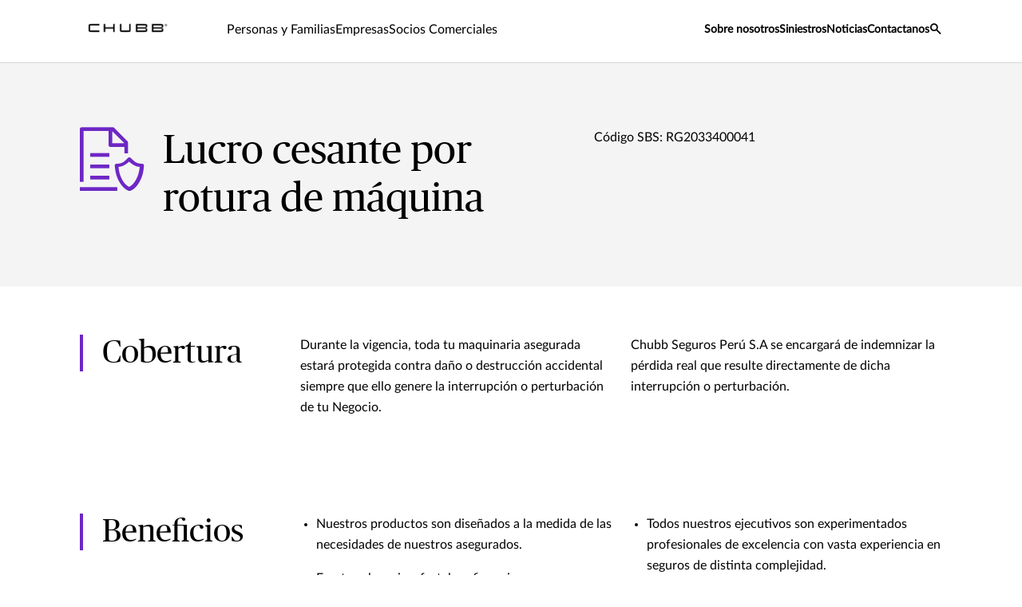

--- FILE ---
content_type: text/html;charset=utf-8
request_url: https://www.chubb.com/pe-es/empresas/by-type-rotura-de-maquinaria-lucro-cesante-por-rotura-de-maquina.html
body_size: 18613
content:


<!DOCTYPE HTML>

<html lang="es">
    <head>

  
  
  <meta http-equiv="X-UA-Compatible" content="IE=edge"/>
  <meta charset="UTF-8"/>
  <title>Seguro de lucro cesante por rutura de maquinaria | Chubb</title>
  
  <meta name="title" content="By type Rotura de maquinaria Lucro cesante por rotura de maquina"/>
  <meta name="description" content="Seguro Chubb de lucro cesante por rutura de maquinaria para empresas."/>
  
  
    <meta name="keywords" content="empresas, seguros, Perú, Chubb, lucro cesante, rotura de maquinaria"/>
  
  <script defer="defer" type="text/javascript" src="https://rum.hlx.page/.rum/@adobe/helix-rum-js@%5E2/dist/rum-standalone.js" data-routing="env=prod,tier=publish,ams=Chubb INA Holdings Inc"></script>
<link rel="canonical" href="https://www.chubb.com/pe-es/empresas/by-type-rotura-de-maquinaria-lucro-cesante-por-rotura-de-maquina.html"/>
  
  <meta name="template" content="business-product-service-industry-detail-template"/>
  <meta property="og:url" content="https://www.chubb.com/pe-es/empresas/by-type-rotura-de-maquinaria-lucro-cesante-por-rotura-de-maquina.html"/>
  <meta property="og:title" content="By type Rotura de maquinaria Lucro cesante por rotura de maquina"/>
  <meta property="og:description" content="Seguro Chubb de lucro cesante por rutura de maquinaria para empresas."/>
  
  
  <meta name="twitter:card" content="summary"/>
  <meta name="twitter:site" content="@Chubb"/>
  <meta name="twitter:title" content="By type Rotura de maquinaria Lucro cesante por rotura de maquina"/>
  <meta name="twitter:description" content="Seguro Chubb de lucro cesante por rutura de maquinaria para empresas."/>
  
  <meta itemprop="name" content="By type Rotura de maquinaria Lucro cesante por rotura de maquina"/>
  <meta itemprop="description" content="Seguro Chubb de lucro cesante por rutura de maquinaria para empresas."/>
  
  
  
    <meta name="robots" content="index,follow"/>
  
  <meta name="viewport" content="width=device-width, initial-scale=1"/>
  
<link rel="preload" href="/etc.clientlibs/chubbredesignnext/clientlibs/clientlib-site/resources/fonts/Lato-Regular.woff" as="font" type="font/woff" crossorigin/>
<link rel="preload" href="/etc.clientlibs/chubbredesignnext/clientlibs/clientlib-site/resources/fonts/PublicoHeadline-Roman-Web.woff" as="font" type="font/woff" crossorigin/>
<link rel="preload" href="/etc.clientlibs/chubbredesignnext/clientlibs/clientlib-site/resources/fonts/Publico-Roman.woff" as="font" type="font/woff" crossorigin/>
<link rel="preload" href="/etc.clientlibs/chubbredesignnext/clientlibs/clientlib-site/resources/fonts/icomoon.ttf?rvdo1s" as="font" type="font/woff" crossorigin/>


    
    

        


  
<link as="script" href="/etc.clientlibs/chubbredesignnext-core/clientlibs/clientlib-dependencies.min.2c872dbe60f4ba70fb85356113d8b35e.js" rel="preload"></link>

  



  
<link as="style" href="/etc.clientlibs/chubbredesignnext/clientlibs/clientlib-site.min.98f2e6e2e13beacfe75d4b5f7eabb13f.css" rel="preload" type="text/css">

  


  <link rel="icon" href="/content/dam/aem-chubb-global/logo/favicon.ico"/>  
  
  
  <!-- <script type="text/javascript">
    document.addEventListener('DOMContentLoaded', function() {
        fetchFPID();
    });
   function fetchFPID() { 
    $.ajax({
        url: '/bin/aem-chubb-global/adobefpid',
        method: 'GET',
        headers: { 'Cache-Control': 'no-store' },
        dataType: 'json',
        success: function(data) {
            console.log('My FPID is: ' + data.fpid);
        },
        error: function(jqXHR, textStatus, errorThrown) {
            console.error('Error fetching FPID:', textStatus, errorThrown);
        }
    });
}
</script> -->

  
    
    

    

    
    
<script src="/etc.clientlibs/chubbredesignnext-core/clientlibs/clientlib-dependencies.min.2c872dbe60f4ba70fb85356113d8b35e.js"></script>



    
    
<link rel="stylesheet" href="/etc.clientlibs/chubbredesignnext/clientlibs/clientlib-site.min.98f2e6e2e13beacfe75d4b5f7eabb13f.css" type="text/css">



    


  


 

<script>
    window.dataLayer = [{
        "page": "seguro de lucro cesante por rutura de maquinaria  chubb",
        "host": "www.chubb.com",
        "country": "pe",
        "language": "es",
        "business": "empresas",
        "section1": "empresas",
        "section2": "propiedad"
    }];
</script>





<!-- Google Tag Manager -->
<script>(function(w,d,s,l,i){w[l]=w[l]||[];w[l].push({'gtm.start':
new Date().getTime(),event:'gtm.js'});var f=d.getElementsByTagName(s)[0],
j=d.createElement(s),dl=l!='dataLayer'?'&l='+l:'';j.async=true;j.src=
'//www.googletagmanager.com/gtm.js?id='+i+dl;f.parentNode.insertBefore(j,f);
})(window,document,'script','dataLayer', 'GTM-MMZPCN');</script>
<!-- End Google Tag Manager -->

  





<script>
    function targetPageParamsAll() {
        return {
        "screenWidth": screen.width,
        "screenHeight": screen.height
        };
    }
    window.targetGlobalSettings = {
        "visitorApiTimeout": 0, // no waiting for ECID setting
        "supplementalDataIdParamTimeout": 0
    };
</script>
<script type="text/javascript">
    function loadDataLayerScript() {
        var datalayerCheckCounter = 0;
        var previousDataLayerLength = window.dataLayer.length;
        var checkDataLayerOneTrustGroups = function(uniqueTokens) {
            var cookieAccepted = false;
            console.log("DataLayer OneTrustGroupsUpdated Check", ++datalayerCheckCounter);
            if (window.dataLayer.length > previousDataLayerLength) {
                for (var i = previousDataLayerLength; i < window.dataLayer.length; i++) {
                    if (window.dataLayer[i].event === 'OneTrustGroupsUpdated' &&
                        window.dataLayer[i].OnetrustActiveGroups) {
                        // Detected the OneTrustGroupsUpdated event
                        // Now, push the adobetargetevent into the dataLayer
                        cookieAccepted = true;
                        uniqueTokens.forEach(function(token) {
                            dataLayer.push({
                                "event": "adobetargetevent",
                                "data-ec": "adobe target",
                                "data-ea": token["activity.name"].toLowerCase(), 
                                "data-linkdesc": token["experience.name"].toLowerCase()
                            });
                        });
                        
                    }
                }
                previousDataLayerLength = window.dataLayer.length;
            }
            // Continue to check the dataLayer periodically
            let targetCheck = setTimeout(checkDataLayerOneTrustGroups, 500, uniqueTokens);
            if(cookieAccepted) {
                console.log("Stopping check");
                clearTimeout(targetCheck);
            }
        };
        
        adobe.target && document.addEventListener(adobe.target.event.REQUEST_SUCCEEDED, function(e) {
            var tokens = e.detail.responseTokens;
            if (isEmpty(tokens)) {
                return;
            }

            var activityNames = [];
            var experienceNames = [];
            var uniqueTokens = distinct(tokens);

            checkDataLayerOneTrustGroups(uniqueTokens);
    
        });

        function isEmpty(val) {
            return (val === undefined || val == null || val.length <= 0) ? true : false;
        }

        function key(obj) {
            return Object.keys(obj)
            .map(function(k) { return k + "" + obj[k]; })
            .join("");
        }

        function distinct(arr) {
            var result = arr.reduce(function(acc, e) {
                acc[key(e)] = e;
                return acc;
            }, {});

            return Object.keys(result)
            .map(function(k) { return result[k]; });
        }
    }
</script>

<script id="at_js_lib" src="/etc.clientlibs/chubbredesignnext-core/clientlibs/clientlib-adobetarget.7124aec5ebed79b33a8ec6cf979e0239.js" type="text/javascript"></script>

</sly

</head>
    <body class="page basicpage   no alignment ">
        


  
<!-- Google Tag Manager (noscript) -->
<noscript><iframe title="gtm" src="//www.googletagmanager.com/ns.html?id=GTM-MMZPCN" height="0" width="0" style="display:none;visibility:hidden"></iframe></noscript>
<!-- End Google Tag Manager (noscript) -->

        
        
        
        
            



			<div class="container  ">
                
                







<header>
  <div class="header cmp-navigation tabs"><div class="cmp-tabs" data-cmp-is="tabs">
    <div class="section-wrapper nav-wrapper">
        <div class="section-container">
            <div class='nav__primary'>
                <div class="hidden" id="autoSuggestURL" url="/content/chubb-sites/chubb-com/latam/pe/es/home/jcr:content/header.autosearch.html"></div>
                <div class='cmp-mobile-nav'>
                    
                        
                    
                        
                    
                        
                    
                        
                    
                    <div class='cmp-mobile-logo'>
                        <a href="/pe-es/home.html" nav-data-ec="navigation" nav-data-ea="click: primary nav" nav-data-linktype="internal site page" nav-data-linkurl="/pe-es/home.html" nav-data-linkdesc="chubb-logo" target="_self" aria-label="Navigation Chubb Logo">
                            
    <picture>
        
            <source media="(max-width:768px)" srcset="/content/dam/chubb-sites/chubb/us-en/home_page/chubb-logo-black.png.rendition/cq5dam.webpthumbnail.320.320.webp" type="image/webp"/>
        
        
            <source srcset="/content/dam/chubb-sites/chubb/us-en/home_page/chubb-logo-black.png.rendition/cq5dam.web.original.webp" type="image/webp"/>
        
        <img class="image" src="/content/dam/chubb-sites/chubb/us-en/home_page/chubb-logo-black.png" alt/>
    </picture>

                        </a>
                    </div>
                    <div class='cmp-mobile-menu'>
                        <button id='hamburgermenu' class='navbar-toggler collapsed' type='button' nav-data-ec="navigation" nav-data-ea="click: utility nav" nav-data-linktype="nav invoke" nav-data-linkurl="menu" nav-data-linkdesc="menu" data-target="#" data-interactive="" data-tracked="true" data-bs-toggle='collapse' data-bs-target='#navbarSupportedContent' aria-controls='navbarSupportedContent' aria-expanded='false' aria-label='Navigation Menu Toggle'>
                            <em class='icon icon-menu'></em>
                        </button>
                    </div>
                </div>
                <div class="cmp-tabs__wrapper" id='navbarSupportedContent'>
                    <a href="#h1-heading" class="header__skip-link" id="skipNavContent" aria-label="Skip to main content">Skip to main content</a>
                    <div class="cmp-navigation__logo">
                        <a href="/pe-es/home.html" nav-data-ec="navigation" nav-data-ea="click: primary nav" nav-data-linktype="internal site page" nav-data-linkurl="/pe-es/home.html" nav-data-linkdesc="chubb-logo" target="_self" aria-label="Navigation Chubb Logo">
                            
    <picture>
        
            <source media="(max-width:768px)" srcset="/content/dam/chubb-sites/chubb/us-en/home_page/chubb-logo-black.png.rendition/cq5dam.webpthumbnail.320.320.webp" type="image/webp"/>
        
        
            <source srcset="/content/dam/chubb-sites/chubb/us-en/home_page/chubb-logo-black.png.rendition/cq5dam.web.original.webp" type="image/webp"/>
        
        <img class="image" src="/content/dam/chubb-sites/chubb/us-en/home_page/chubb-logo-black.png" alt/>
    </picture>

                        </a>
                    </div>
                    <div class='cmp-navigation__primary'>
                        <ol role="tablist" class="cmp-tabs__tablist" aria-label="header-primary-navigation-tabs" aria-multiselectable="false">
                            
                                <li role="tab" class="cmp-tabs__tab" data-cmp-hook-tabs="tab" nav-data-ec="navigation" nav-data-ea="click: persona nav" nav-data-linktype="nav invoke" nav-data-linkurl="#" nav-data-linkdesc="personas y familias" data-interactive="" data-tracked="true">
                                    Personas y Familias</li>
                            
                                <li role="tab" class="cmp-tabs__tab" data-cmp-hook-tabs="tab" nav-data-ec="navigation" nav-data-ea="click: persona nav" nav-data-linktype="nav invoke" nav-data-linkurl="#" nav-data-linkdesc="empresas" data-interactive="" data-tracked="true">
                                    Empresas</li>
                            
                                <li role="tab" class="cmp-tabs__tab" data-cmp-hook-tabs="tab" nav-data-ec="navigation" nav-data-ea="click: persona nav" nav-data-linktype="nav invoke" nav-data-linkurl="#" nav-data-linkdesc="socios comerciales" data-interactive="" data-tracked="true">
                                    Socios Comerciales</li>
                            
                            
                        </ol>
                        <div role="tabpanel" class="cmp-tabs__tabpanel" data-cmp-hook-tabs="tabpanel"><div class="cmp-navigation-item">
    



<div class='section-wrapper tabpanel-wrapper'>
    <div class='section-container'>
        <div class='secondary-nav__container'>
            <div class='row'>
                <div class='col-md-3'>
                    <div class='secondary-nav__links'>
                        <div class='secondary-nav__links__previous d-md-none' nav-data-ec="navigation" nav-data-ea="click: breadcrumb" nav-data-linktype="nav invoke" nav-data-linkdesc="personas y familias: back" nav-data-linkurl="#">
                            <em class='icon icon-arrow-left'></em>
                            <span class='back-label'>
                                Back
                            </span>
                        </div>
                        <div class='secondary-nav__links__label d-md-none'>
                            Personas y Familias
                        </div>
                        <ul class='nav nav-tabs flex-column' role='tablist'>
                            
                            <li class='nav-item' role='presentation'>
                                <a class="nav-link active" href="#" id="secondaryNav-personasyfamilias-accidentes-tab" nav-data-ec="navigation" nav-data-ea="click: primary nav" nav-data-linktype="nav invoke" nav-data-linkurl="#" nav-data-linkdesc="personas y familias: accidentes" data-target="#" data-interactive="" data-tracked="true" data-bs-toggle='tab' data-bs-target='#secondaryNav-personasyfamilias-accidentes-tab-pane' type='button' role='tab' aria-controls='secondaryNav-personasyfamilias-accidentes-tab-pane' aria-selected='true'>
                                    Accidentes
                                </a>
                            </li>
                        
                            
                            <li class='nav-item' role='presentation'>
                                <a class="nav-link " href="#" id="secondaryNav-personasyfamilias-familiaseguravida-tab" nav-data-ec="navigation" nav-data-ea="click: primary nav" nav-data-linktype="nav invoke" nav-data-linkurl="#" nav-data-linkdesc="personas y familias: familia segura vida" data-target="#" data-interactive="" data-tracked="true" data-bs-toggle='tab' data-bs-target='#secondaryNav-personasyfamilias-familiaseguravida-tab-pane' type='button' role='tab' aria-controls='secondaryNav-personasyfamilias-familiaseguravida-tab-pane' aria-selected='true'>
                                    Familia Segura Vida
                                </a>
                            </li>
                        
                            
                            <li class='nav-item' role='presentation'>
                                <a class="nav-link " href="#" id="secondaryNav-personasyfamilias-lneaspersonales-tab" nav-data-ec="navigation" nav-data-ea="click: primary nav" nav-data-linktype="nav invoke" nav-data-linkurl="#" nav-data-linkdesc="personas y familias: líneas personales" data-target="#" data-interactive="" data-tracked="true" data-bs-toggle='tab' data-bs-target='#secondaryNav-personasyfamilias-lneaspersonales-tab-pane' type='button' role='tab' aria-controls='secondaryNav-personasyfamilias-lneaspersonales-tab-pane' aria-selected='true'>
                                    Líneas personales
                                </a>
                            </li>
                        
                            
                            <li class='nav-item' role='presentation'>
                                <a class="nav-link " href="#" id="secondaryNav-personasyfamilias-salud-tab" nav-data-ec="navigation" nav-data-ea="click: primary nav" nav-data-linktype="nav invoke" nav-data-linkurl="#" nav-data-linkdesc="personas y familias: salud" data-target="#" data-interactive="" data-tracked="true" data-bs-toggle='tab' data-bs-target='#secondaryNav-personasyfamilias-salud-tab-pane' type='button' role='tab' aria-controls='secondaryNav-personasyfamilias-salud-tab-pane' aria-selected='true'>
                                    Salud
                                </a>
                            </li>
                        
                            
                            <li class='nav-item' role='presentation'>
                                <a class="nav-link " href="#" id="secondaryNav-personasyfamilias-desgravamen-tab" nav-data-ec="navigation" nav-data-ea="click: primary nav" nav-data-linktype="nav invoke" nav-data-linkurl="#" nav-data-linkdesc="personas y familias: desgravamen" data-target="#" data-interactive="" data-tracked="true" data-bs-toggle='tab' data-bs-target='#secondaryNav-personasyfamilias-desgravamen-tab-pane' type='button' role='tab' aria-controls='secondaryNav-personasyfamilias-desgravamen-tab-pane' aria-selected='true'>
                                    Desgravamen
                                </a>
                            </li>
                        
                            
                            <li class='nav-item' role='presentation'>
                                <a class="nav-link " href="#" id="secondaryNav-personasyfamilias-vida-tab" nav-data-ec="navigation" nav-data-ea="click: primary nav" nav-data-linktype="nav invoke" nav-data-linkurl="#" nav-data-linkdesc="personas y familias: vida" data-target="#" data-interactive="" data-tracked="true" data-bs-toggle='tab' data-bs-target='#secondaryNav-personasyfamilias-vida-tab-pane' type='button' role='tab' aria-controls='secondaryNav-personasyfamilias-vida-tab-pane' aria-selected='true'>
                                    Vida
                                </a>
                            </li>
                        </ul>
                        <div class='secondary-nav__additional__links'>
                            
                            <div class="secondary_btn secondary_right">
                                <a class="btn btn-default" href="/pe-es/personas-y-familias.html" nav-data-ec="navigation" nav-data-ea="click: persona nav" nav-data-linktype="internal site page" nav-data-linkurl="/pe-es/personas-y-familias.html" nav-data-linkdesc="personas y familias: opciones de cobertura " data-target="#" data-interactive="" target="_self" data-tracked="true">
                                    <span class="cta-title">Opciones de cobertura  <span class="icon icon-arrow-right"></span></span>
                                </a>
                            </div>
                        </div>
                    </div>
                    <div class='secondary-nav__quicklinks d-md-none'>
                        <div class='secondary-nav__quicklinks__text'>
                            <span>Enlaces rápidos</span>
                        </div>
                        <ul>
                            
                                <li>
                                    <a href="/pe-es/personas-y-familias/ideas.html" data-ec="navigation" data-ea="click: quick link nav" data-linktype="internal site page" data-linkurl="/pe-es/personas-y-familias/ideas.html" data-linkdesc="personas y familias: ideas y recursos" data-target="#" data-interactive="" target="_self" data-tracked="true">
                                        <em class='icon icon-bookmark'></em>
                                        <span class="secondary-nav__quicklinks__label">
                                            Ideas y Recursos
                                        </span>
                                    </a>
                                </li>
                            
                        
                            
                                <li>
                                    <a href="/pe-es/contactanos/solicitud-electronica.html" data-ec="navigation" data-ea="click: quick link nav" data-linktype="internal site page" data-linkurl="/pe-es/contactanos/solicitud-electronica.html" data-linkdesc="personas y familias:  contáctanos" data-target="#" data-interactive="" target="_self" data-tracked="true">
                                        <em class='icon icon-find'></em>
                                        <span class="secondary-nav__quicklinks__label">
                                             Contáctanos
                                        </span>
                                    </a>
                                </li>
                            
                        
                            
                                <li>
                                    <a href="/pe-es/siniestros/reporta-un-siniestro.html" data-ec="navigation" data-ea="click: quick link nav" data-linktype="internal site page" data-linkurl="/pe-es/siniestros/reporta-un-siniestro.html" data-linkdesc="personas y familias: reporta un siniestro" data-target="#" data-interactive="" target="_self" data-tracked="true">
                                        <em class='icon icon-claim'></em>
                                        <span class="secondary-nav__quicklinks__label">
                                            Reporta un siniestro
                                        </span>
                                    </a>
                                </li>
                            
                        
                            
                                <li>
                                    <a href="https://auth.chubb.com/auth.chubb.com/B2C_1A_SusiChubbStudio/oauth2/v2.0/authorize?response_type=id_token+token&amp;client_id=3e461ad2-a5cc-4c24-9f03-7eeb768c7e36&amp;response_mode=fragment&amp;scope=openid%20https%3A%2F%2Fb2c.chubbdigital.com%2Fna.enterprise.chubbstudio.backend.prod%2Fread%20https%3A%2F%2Fb2c.chubbdigital.com%2Fna.enterprise.chubbstudio.backend.prod%2Fwrite&amp;redirect_uri=https%3A%2F%2Fla.studio.chubb.com%2Fmyaccount%2Fpe%2Fdefault%2Fdefault%2Fdefault%2Fes-PE&amp;prompt=login&amp;country=pe&amp;language=es-PE&amp;uiLocales=es-PE" data-ec="navigation" data-ea="click: quick link nav" data-linktype="external link" data-linkurl="https://auth.chubb.com/auth.chubb.com/b2c_1a_susichubbstudio/oauth2/v2.0/authorize?response_type=id_token+token&amp;client_id=3e461ad2-a5cc-4c24-9f03-7eeb768c7e36&amp;response_mode=fragment&amp;scope=openid%20https%3a%2f%2fb2c.chubbdigital.com%2fna.enterprise.chubbstudio.backend.prod%2fread%20https%3a%2f%2fb2c.chubbdigital.com%2fna.enterprise.chubbstudio.backend.prod%2fwrite&amp;redirect_uri=https%3a%2f%2fla.studio.chubb.com%2fmyaccount%2fpe%2fdefault%2fdefault%2fdefault%2fes-pe&amp;prompt=login&amp;country=pe&amp;language=es-pe&amp;uilocales=es-pe" data-linkdesc="personas y familias: portal de clientes" rel="noopener noreferrer" data-target="#" data-interactive="" target="_blank" data-tracked="true">
                                        <em class='icon icon-login-filled'></em>
                                        <span class="secondary-nav__quicklinks__label">
                                            Portal de clientes
                                        </span>
                                    </a>
                                </li>
                            
                        </ul>
                    </div>
                </div>
                <div class='col-md-9'>
                    <div class='tab-content'>
                        
                        <div class='tab-pane fade active show' id='secondaryNav-personasyfamilias-accidentes-tab-pane' role='tabpanel' aria-labelledby='secondaryNav-personasyfamilias-accidentes-tab' tabindex='0'>
                            <div class="tertiary-nav__container tertiary-nav__container--half-width">
                                <div class='tertiary-nav__links'>
                                    <div class='tertiary-nav__links__previous d-md-none' nav-data-ec="navigation" nav-data-ea="click: breadcrumb" nav-data-linktype="nav invoke" nav-data-linkdesc="personas y familias: accidentes: back" nav-data-linkurl="#">
                                        <em class='icon icon-arrow-left'></em>
                                        <span class='back-label'>
                                            Back
                                        </span>
                                    </div>
                                    <div class='tertiary-nav__links__label d-md-none'>
                                        Accidentes
                                    </div>
                                    
                                        <ul>
                                            <li>
                                                <a href="/pe-es/personas-y-familias/accidentes.html" nav-data-ec="navigation" nav-data-ea="click: secondary nav" nav-data-linktype="internal site page" nav-data-linkurl="/pe-es/personas-y-familias/accidentes.html" nav-data-linkdesc="personas y familias: accidentes: accidentes" data-target="#" data-interactive="" target="_self" data-tracked="true">
                                                    Accidentes
                                                </a>
                                            </li>
                                        
                                            <li>
                                                <a href="/pe-es/personas-y-familias/seguro-falabella-accidentes.html" nav-data-ec="navigation" nav-data-ea="click: secondary nav" nav-data-linktype="internal site page" nav-data-linkurl="/pe-es/personas-y-familias/seguro-falabella-accidentes.html" nav-data-linkdesc="personas y familias: accidentes: seguro de accidentes falabella" data-target="#" data-interactive="" target="_self" data-tracked="true">
                                                    Seguro de accidentes Falabella
                                                </a>
                                            </li>
                                        
                                            <li>
                                                <a href="/pe-es/personas-y-familias/seguro-de-accidentes-familia-segura.html" nav-data-ec="navigation" nav-data-ea="click: secondary nav" nav-data-linktype="internal site page" nav-data-linkurl="/pe-es/personas-y-familias/seguro-de-accidentes-familia-segura.html" nav-data-linkdesc="personas y familias: accidentes: seguro de accidentes familia segura" data-target="#" data-interactive="" target="_self" data-tracked="true">
                                                    Seguro de accidentes Familia Segura
                                                </a>
                                            </li>
                                        </ul>
                                        <div class='tertiary-nav__additional__links'>
                                            <div class="secondary_btn secondary_right">
                                                <a class="btn btn-default" href="/pe-es/personas-y-familias/seguros-de-accidentes.html" nav-data-ec="navigation" nav-data-ea="click: primary nav" nav-data-linktype="internal site page" nav-data-linkurl="/pe-es/personas-y-familias/seguros-de-accidentes.html" nav-data-linkdesc="personas y familias: accidentes: más información " data-target="#" data-interactive="" target="_self" data-tracked="true">
                                                    <span class="cta-title">Más información </span>
                                                    <span class="icon icon-arrow-right"></span>
                                                </a>
                                            </div>
                                        </div>
                                    
                                </div>
                                
                                
                            </div>
                        </div>
                    
                        
                        <div class='tab-pane fade ' id='secondaryNav-personasyfamilias-familiaseguravida-tab-pane' role='tabpanel' aria-labelledby='secondaryNav-personasyfamilias-familiaseguravida-tab' tabindex='0'>
                            <div class="tertiary-nav__container tertiary-nav__container--full-width">
                                <div class='tertiary-nav__links'>
                                    <div class='tertiary-nav__links__previous d-md-none' nav-data-ec="navigation" nav-data-ea="click: breadcrumb" nav-data-linktype="nav invoke" nav-data-linkdesc="personas y familias: familia segura vida: back" nav-data-linkurl="#">
                                        <em class='icon icon-arrow-left'></em>
                                        <span class='back-label'>
                                            Back
                                        </span>
                                    </div>
                                    <div class='tertiary-nav__links__label d-md-none'>
                                        Familia Segura Vida
                                    </div>
                                    
                                </div>
                                
                                    <div class="tertiary-nav__card">
                                        <div class="navcard">
                                            <div class="row navcard__container">
                                                <div class="col-md-4 navcard__img">
                                                    
    <picture>
        
            <source media="(max-width:768px)" srcset="/content/dam/chubb-sites/chubb/global/images/people/pe_familia_segura_vida.png.rendition/cq5dam.webpthumbnail.320.320.webp" type="image/webp"/>
        
        
            <source srcset="/content/dam/chubb-sites/chubb/global/images/people/pe_familia_segura_vida.png.rendition/cq5dam.web.original.webp" type="image/webp"/>
        
        <img class="image" src="/content/dam/chubb-sites/chubb/global/images/people/pe_familia_segura_vida.png" alt fetchpriority="low"/>
    </picture>

                                                </div>
                                                <div class="col-md-8 navcard__content">
                                                    <div class="navcard__heading">
                                                        <div role="heading" aria-level="5" class="h6-heading">
                                                            Familia Segura Vida
                                                        </div>
                                                        
                                                    </div>
                                                    <div class="body-copy-large">
                                                        <span class="rte-text">
                                                            <p>El producto Fleximas te brinda coberturas y sumas aseguradas que se mantienen constantes a largo de la vigencia del seguro y se comercializa a través del modelo Worksite</p>

                                                        </span>
                                                    </div>
                                                    <div class="navcard__cta--container">
                                                        <div class="navcard__content__cta">
                                                            <div class="secondary_btn secondary_right">
                                                                <a class="btn btn-default stretched-link" href="/pe-es/personas-y-familias/familia-segura-vida.html" nav-data-ec="navigation" nav-data-ea="click: navigation featured card" nav-data-linktype="internal site page" nav-data-linkurl="/pe-es/personas-y-familias/familia-segura-vida.html" nav-data-linkdesc="más información : familia segura vida" data-target="#" data-interactive="" target="_self" data-tracked="true">
                                                                    <span class="cta-title">Más información </span>
                                                                    <span class="icon icon-arrow-right"></span>
                                                                </a>
                                                            </div>
                                                        </div>
                                                        
                                                    </div>
                                                </div>
                                                
                                            </div>
                                        </div>
                                    </div>
                                
                                
                            </div>
                        </div>
                    
                        
                        <div class='tab-pane fade ' id='secondaryNav-personasyfamilias-lneaspersonales-tab-pane' role='tabpanel' aria-labelledby='secondaryNav-personasyfamilias-lneaspersonales-tab' tabindex='0'>
                            <div class="tertiary-nav__container tertiary-nav__container--half-width">
                                <div class='tertiary-nav__links'>
                                    <div class='tertiary-nav__links__previous d-md-none' nav-data-ec="navigation" nav-data-ea="click: breadcrumb" nav-data-linktype="nav invoke" nav-data-linkdesc="personas y familias: líneas personales: back" nav-data-linkurl="#">
                                        <em class='icon icon-arrow-left'></em>
                                        <span class='back-label'>
                                            Back
                                        </span>
                                    </div>
                                    <div class='tertiary-nav__links__label d-md-none'>
                                        Líneas personales
                                    </div>
                                    
                                        <ul>
                                            <li>
                                                <a href="/pe-es/personas-y-familias/llantas-protegidas.html" nav-data-ec="navigation" nav-data-ea="click: secondary nav" nav-data-linktype="internal site page" nav-data-linkurl="/pe-es/personas-y-familias/llantas-protegidas.html" nav-data-linkdesc="personas y familias: líneas personales: llantas protegidas" data-target="#" data-interactive="" target="_self" data-tracked="true">
                                                    Llantas protegidas
                                                </a>
                                            </li>
                                        
                                            <li>
                                                <a href="/pe-es/personas-y-familias/robo-de-contenidos-del-auto.html" nav-data-ec="navigation" nav-data-ea="click: secondary nav" nav-data-linktype="internal site page" nav-data-linkurl="/pe-es/personas-y-familias/robo-de-contenidos-del-auto.html" nav-data-linkdesc="personas y familias: líneas personales: robo de contenidos del auto" data-target="#" data-interactive="" target="_self" data-tracked="true">
                                                    Robo de contenidos del auto
                                                </a>
                                            </li>
                                        
                                            <li>
                                                <a href="/pe-es/personas-y-familias/robo-de-auto.html" nav-data-ec="navigation" nav-data-ea="click: secondary nav" nav-data-linktype="internal site page" nav-data-linkurl="/pe-es/personas-y-familias/robo-de-auto.html" nav-data-linkdesc="personas y familias: líneas personales: seguro de robo de auto" data-target="#" data-interactive="" target="_self" data-tracked="true">
                                                    Seguro de robo de auto
                                                </a>
                                            </li>
                                        
                                            <li>
                                                <a href="/pe-es/personas-y-familias/proteccion-financiera.html" nav-data-ec="navigation" nav-data-ea="click: secondary nav" nav-data-linktype="internal site page" nav-data-linkurl="/pe-es/personas-y-familias/proteccion-financiera.html" nav-data-linkdesc="personas y familias: líneas personales: seguro de protección financiera" data-target="#" data-interactive="" target="_self" data-tracked="true">
                                                    Seguro de protección financiera
                                                </a>
                                            </li>
                                        </ul>
                                        <div class='tertiary-nav__additional__links'>
                                            <div class="secondary_btn secondary_right">
                                                <a class="btn btn-default" href="/pe-es/personas-y-familias/lineas-personales.html" nav-data-ec="navigation" nav-data-ea="click: primary nav" nav-data-linktype="internal site page" nav-data-linkurl="/pe-es/personas-y-familias/lineas-personales.html" nav-data-linkdesc="personas y familias: líneas personales: más información " data-target="#" data-interactive="" target="_self" data-tracked="true">
                                                    <span class="cta-title">Más información </span>
                                                    <span class="icon icon-arrow-right"></span>
                                                </a>
                                            </div>
                                        </div>
                                    
                                </div>
                                
                                
                            </div>
                        </div>
                    
                        
                        <div class='tab-pane fade ' id='secondaryNav-personasyfamilias-salud-tab-pane' role='tabpanel' aria-labelledby='secondaryNav-personasyfamilias-salud-tab' tabindex='0'>
                            <div class="tertiary-nav__container tertiary-nav__container--half-width">
                                <div class='tertiary-nav__links'>
                                    <div class='tertiary-nav__links__previous d-md-none' nav-data-ec="navigation" nav-data-ea="click: breadcrumb" nav-data-linktype="nav invoke" nav-data-linkdesc="personas y familias: salud: back" nav-data-linkurl="#">
                                        <em class='icon icon-arrow-left'></em>
                                        <span class='back-label'>
                                            Back
                                        </span>
                                    </div>
                                    <div class='tertiary-nav__links__label d-md-none'>
                                        Salud
                                    </div>
                                    
                                        <ul>
                                            <li>
                                                <a href="/pe-es/personas-y-familias/seguro-contra-el-cancer.html" nav-data-ec="navigation" nav-data-ea="click: secondary nav" nav-data-linktype="internal site page" nav-data-linkurl="/pe-es/personas-y-familias/seguro-contra-el-cancer.html" nav-data-linkdesc="personas y familias: salud: seguro contra el cáncer" data-target="#" data-interactive="" target="_self" data-tracked="true">
                                                    Seguro contra el cáncer
                                                </a>
                                            </li>
                                        
                                            <li>
                                                <a href="/pe-es/personas-y-familias/hospitalizacion-falabella-soles.html" nav-data-ec="navigation" nav-data-ea="click: secondary nav" nav-data-linktype="internal site page" nav-data-linkurl="/pe-es/personas-y-familias/hospitalizacion-falabella-soles.html" nav-data-linkdesc="personas y familias: salud: hospitalización falabella (soles)" data-target="#" data-interactive="" target="_self" data-tracked="true">
                                                    Hospitalización Falabella (soles)
                                                </a>
                                            </li>
                                        
                                            <li>
                                                <a href="/pe-es/personas-y-familias/hospitalizacion.html" nav-data-ec="navigation" nav-data-ea="click: secondary nav" nav-data-linktype="internal site page" nav-data-linkurl="/pe-es/personas-y-familias/hospitalizacion.html" nav-data-linkdesc="personas y familias: salud: hospitalización " data-target="#" data-interactive="" target="_self" data-tracked="true">
                                                    Hospitalización 
                                                </a>
                                            </li>
                                        </ul>
                                        <div class='tertiary-nav__additional__links'>
                                            <div class="secondary_btn secondary_right">
                                                <a class="btn btn-default" href="/pe-es/personas-y-familias/seguros-de-salud-seguros-indemnizatorios-de-salud.html" nav-data-ec="navigation" nav-data-ea="click: primary nav" nav-data-linktype="internal site page" nav-data-linkurl="/pe-es/personas-y-familias/seguros-de-salud-seguros-indemnizatorios-de-salud.html" nav-data-linkdesc="personas y familias: salud: más información " data-target="#" data-interactive="" target="_self" data-tracked="true">
                                                    <span class="cta-title">Más información </span>
                                                    <span class="icon icon-arrow-right"></span>
                                                </a>
                                            </div>
                                        </div>
                                    
                                </div>
                                
                                
                            </div>
                        </div>
                    
                        
                        <div class='tab-pane fade ' id='secondaryNav-personasyfamilias-desgravamen-tab-pane' role='tabpanel' aria-labelledby='secondaryNav-personasyfamilias-desgravamen-tab' tabindex='0'>
                            <div class="tertiary-nav__container tertiary-nav__container--half-width">
                                <div class='tertiary-nav__links'>
                                    <div class='tertiary-nav__links__previous d-md-none' nav-data-ec="navigation" nav-data-ea="click: breadcrumb" nav-data-linktype="nav invoke" nav-data-linkdesc="personas y familias: desgravamen: back" nav-data-linkurl="#">
                                        <em class='icon icon-arrow-left'></em>
                                        <span class='back-label'>
                                            Back
                                        </span>
                                    </div>
                                    <div class='tertiary-nav__links__label d-md-none'>
                                        Desgravamen
                                    </div>
                                    
                                        <ul>
                                            <li>
                                                <a href="/pe-es/personas-y-familias/desgravamen-de-credito-de-consumo-soles.html" nav-data-ec="navigation" nav-data-ea="click: secondary nav" nav-data-linktype="internal site page" nav-data-linkurl="/pe-es/personas-y-familias/desgravamen-de-credito-de-consumo-soles.html" nav-data-linkdesc="personas y familias: desgravamen: seguro desgravamen de crédito de consumo (soles)" data-target="#" data-interactive="" target="_self" data-tracked="true">
                                                    Seguro desgravamen de crédito de consumo (soles)
                                                </a>
                                            </li>
                                        
                                            <li>
                                                <a href="/pe-es/personas-y-familias/desgravamen-de-credito-de-consumo-dolares.html" nav-data-ec="navigation" nav-data-ea="click: secondary nav" nav-data-linktype="internal site page" nav-data-linkurl="/pe-es/personas-y-familias/desgravamen-de-credito-de-consumo-dolares.html" nav-data-linkdesc="personas y familias: desgravamen: seguro desgravamen de crédito de consumo (dólares)" data-target="#" data-interactive="" target="_self" data-tracked="true">
                                                    Seguro desgravamen de crédito de consumo (dólares)
                                                </a>
                                            </li>
                                        
                                            <li>
                                                <a href="/pe-es/personas-y-familias/vida-falabella.html" nav-data-ec="navigation" nav-data-ea="click: secondary nav" nav-data-linktype="internal site page" nav-data-linkurl="/pe-es/personas-y-familias/vida-falabella.html" nav-data-linkdesc="personas y familias: desgravamen: seguro de vida falabella" data-target="#" data-interactive="" target="_self" data-tracked="true">
                                                    Seguro de vida Falabella
                                                </a>
                                            </li>
                                        
                                            <li>
                                                <a href="/pe-es/personas-y-familias/seguro-de-vida-el-milagro.html" nav-data-ec="navigation" nav-data-ea="click: secondary nav" nav-data-linktype="internal site page" nav-data-linkurl="/pe-es/personas-y-familias/seguro-de-vida-el-milagro.html" nav-data-linkdesc="personas y familias: desgravamen: seguro de vida el milagro" data-target="#" data-interactive="" target="_self" data-tracked="true">
                                                    Seguro de vida El Milagro
                                                </a>
                                            </li>
                                        </ul>
                                        <div class='tertiary-nav__additional__links'>
                                            <div class="secondary_btn secondary_right">
                                                <a class="btn btn-default" href="/pe-es/personas-y-familias/desgravamen.html" nav-data-ec="navigation" nav-data-ea="click: primary nav" nav-data-linktype="internal site page" nav-data-linkurl="/pe-es/personas-y-familias/desgravamen.html" nav-data-linkdesc="personas y familias: desgravamen: más información " data-target="#" data-interactive="" target="_self" data-tracked="true">
                                                    <span class="cta-title">Más información </span>
                                                    <span class="icon icon-arrow-right"></span>
                                                </a>
                                            </div>
                                        </div>
                                    
                                </div>
                                
                                
                            </div>
                        </div>
                    
                        
                        <div class='tab-pane fade ' id='secondaryNav-personasyfamilias-vida-tab-pane' role='tabpanel' aria-labelledby='secondaryNav-personasyfamilias-vida-tab' tabindex='0'>
                            <div class="tertiary-nav__container tertiary-nav__container--half-width">
                                <div class='tertiary-nav__links'>
                                    <div class='tertiary-nav__links__previous d-md-none' nav-data-ec="navigation" nav-data-ea="click: breadcrumb" nav-data-linktype="nav invoke" nav-data-linkdesc="personas y familias: vida: back" nav-data-linkurl="#">
                                        <em class='icon icon-arrow-left'></em>
                                        <span class='back-label'>
                                            Back
                                        </span>
                                    </div>
                                    <div class='tertiary-nav__links__label d-md-none'>
                                        Vida
                                    </div>
                                    
                                        <ul>
                                            <li>
                                                <a href="/pe-es/personas-y-familias/personas-y-familias-seguro-de-vida.html" nav-data-ec="navigation" nav-data-ea="click: secondary nav" nav-data-linktype="internal site page" nav-data-linkurl="/pe-es/personas-y-familias/personas-y-familias-seguro-de-vida.html" nav-data-linkdesc="personas y familias: vida: seguro de vida" data-target="#" data-interactive="" target="_self" data-tracked="true">
                                                    Seguro de vida
                                                </a>
                                            </li>
                                        
                                            <li>
                                                <a href="/pe-es/personas-y-familias/microseguro-de-vida.html" nav-data-ec="navigation" nav-data-ea="click: secondary nav" nav-data-linktype="internal site page" nav-data-linkurl="/pe-es/personas-y-familias/microseguro-de-vida.html" nav-data-linkdesc="personas y familias: vida: microseguro de vida" data-target="#" data-interactive="" target="_self" data-tracked="true">
                                                    Microseguro de vida
                                                </a>
                                            </li>
                                        
                                            <li>
                                                <a href="/pe-es/personas-y-familias/vida-falabella.html" nav-data-ec="navigation" nav-data-ea="click: secondary nav" nav-data-linktype="internal site page" nav-data-linkurl="/pe-es/personas-y-familias/vida-falabella.html" nav-data-linkdesc="personas y familias: vida: seguro de vida falabella" data-target="#" data-interactive="" target="_self" data-tracked="true">
                                                    Seguro de vida Falabella
                                                </a>
                                            </li>
                                        
                                            <li>
                                                <a href="/pe-es/personas-y-familias/seguro-de-vida-el-milagro.html" nav-data-ec="navigation" nav-data-ea="click: secondary nav" nav-data-linktype="internal site page" nav-data-linkurl="/pe-es/personas-y-familias/seguro-de-vida-el-milagro.html" nav-data-linkdesc="personas y familias: vida: seguro de vida el milagro" data-target="#" data-interactive="" target="_self" data-tracked="true">
                                                    Seguro de vida El Milagro
                                                </a>
                                            </li>
                                        </ul>
                                        <div class='tertiary-nav__additional__links'>
                                            <div class="secondary_btn secondary_right">
                                                <a class="btn btn-default" href="/pe-es/personas-y-familias/seguros-de-vida.html" nav-data-ec="navigation" nav-data-ea="click: primary nav" nav-data-linktype="internal site page" nav-data-linkurl="/pe-es/personas-y-familias/seguros-de-vida.html" nav-data-linkdesc="personas y familias: vida: más información " data-target="#" data-interactive="" target="_self" data-tracked="true">
                                                    <span class="cta-title">Más información </span>
                                                    <span class="icon icon-arrow-right"></span>
                                                </a>
                                            </div>
                                        </div>
                                    
                                </div>
                                
                                
                            </div>
                        </div>
                    </div>
                </div>
            </div>
            <div class="secondary-nav__container__hide"><a href="javascript:void(0)" aria-label="close-icon" nav-data-ec="navigation" nav-data-ea="click: persona nav" nav-data-linktype="nav invoke" nav-data-linkdesc="personas y familias: close" nav-data-linkurl="close"><span><em class="icon icon-close"></em></span></a></div>
        </div>
    </div>
</div>
<div class='section-wrapper quicklinks-wrapper d-md-block d-sm-none'>
    <div class='section-container'>
        <div class='row'>
            <div class='col-md-12'>
                <div class='secondary-nav__quicklinks'>
                    <div class='secondary-nav__quicklinks__text'>
                        <span>Enlaces rápidos</span>
                    </div>
                    <ul>
                        
                            <li>
                                <a href="/pe-es/personas-y-familias/ideas.html" data-ec="navigation" data-ea="click: quick link nav" data-linktype="internal site page" data-linkurl="/pe-es/personas-y-familias/ideas.html" data-linkdesc="personas y familias: ideas y recursos" data-target="#" data-interactive="" target="_self" data-tracked="true">
                                    <em class='icon icon-bookmark'></em>
                                    <span class="secondary-nav__quicklinks__label">
                                        Ideas y Recursos
                                    </span>
                                </a>
                            </li>
                        
                    
                        
                            <li>
                                <a href="/pe-es/contactanos/solicitud-electronica.html" data-ec="navigation" data-ea="click: quick link nav" data-linktype="internal site page" data-linkurl="/pe-es/contactanos/solicitud-electronica.html" data-linkdesc="personas y familias:  contáctanos" data-target="#" data-interactive="" target="_self" data-tracked="true">
                                    <em class='icon icon-find'></em>
                                    <span class="secondary-nav__quicklinks__label">
                                         Contáctanos
                                    </span>
                                </a>
                            </li>
                        
                    
                        
                            <li>
                                <a href="/pe-es/siniestros/reporta-un-siniestro.html" data-ec="navigation" data-ea="click: quick link nav" data-linktype="internal site page" data-linkurl="/pe-es/siniestros/reporta-un-siniestro.html" data-linkdesc="personas y familias: reporta un siniestro" data-target="#" data-interactive="" target="_self" data-tracked="true">
                                    <em class='icon icon-claim'></em>
                                    <span class="secondary-nav__quicklinks__label">
                                        Reporta un siniestro
                                    </span>
                                </a>
                            </li>
                        
                    
                        
                            <li>
                                <a href="https://auth.chubb.com/auth.chubb.com/B2C_1A_SusiChubbStudio/oauth2/v2.0/authorize?response_type=id_token+token&amp;client_id=3e461ad2-a5cc-4c24-9f03-7eeb768c7e36&amp;response_mode=fragment&amp;scope=openid%20https%3A%2F%2Fb2c.chubbdigital.com%2Fna.enterprise.chubbstudio.backend.prod%2Fread%20https%3A%2F%2Fb2c.chubbdigital.com%2Fna.enterprise.chubbstudio.backend.prod%2Fwrite&amp;redirect_uri=https%3A%2F%2Fla.studio.chubb.com%2Fmyaccount%2Fpe%2Fdefault%2Fdefault%2Fdefault%2Fes-PE&amp;prompt=login&amp;country=pe&amp;language=es-PE&amp;uiLocales=es-PE" data-ec="navigation" data-ea="click: quick link nav" data-linktype="external link" data-linkurl="https://auth.chubb.com/auth.chubb.com/b2c_1a_susichubbstudio/oauth2/v2.0/authorize?response_type=id_token+token&amp;client_id=3e461ad2-a5cc-4c24-9f03-7eeb768c7e36&amp;response_mode=fragment&amp;scope=openid%20https%3a%2f%2fb2c.chubbdigital.com%2fna.enterprise.chubbstudio.backend.prod%2fread%20https%3a%2f%2fb2c.chubbdigital.com%2fna.enterprise.chubbstudio.backend.prod%2fwrite&amp;redirect_uri=https%3a%2f%2fla.studio.chubb.com%2fmyaccount%2fpe%2fdefault%2fdefault%2fdefault%2fes-pe&amp;prompt=login&amp;country=pe&amp;language=es-pe&amp;uilocales=es-pe" data-linkdesc="personas y familias: portal de clientes" rel="noopener noreferrer" data-target="#" data-interactive="" target="_blank" data-tracked="true">
                                    <em class='icon icon-login-filled'></em>
                                    <span class="secondary-nav__quicklinks__label">
                                        Portal de clientes
                                    </span>
                                </a>
                            </li>
                        
                    </ul>
                </div>
            </div>
        </div>
    </div>
</div></div>
</div>
<div role="tabpanel" class="cmp-tabs__tabpanel" data-cmp-hook-tabs="tabpanel"><div class="cmp-navigation-item">
    



<div class='section-wrapper tabpanel-wrapper'>
    <div class='section-container'>
        <div class='secondary-nav__container'>
            <div class='row'>
                <div class='col-md-3'>
                    <div class='secondary-nav__links'>
                        <div class='secondary-nav__links__previous d-md-none' nav-data-ec="navigation" nav-data-ea="click: breadcrumb" nav-data-linktype="nav invoke" nav-data-linkdesc="empresas: back" nav-data-linkurl="#">
                            <em class='icon icon-arrow-left'></em>
                            <span class='back-label'>
                                Back
                            </span>
                        </div>
                        <div class='secondary-nav__links__label d-md-none'>
                            Empresas
                        </div>
                        <ul class='nav nav-tabs flex-column' role='tablist'>
                            
                            <li class='nav-item' role='presentation'>
                                <a class="nav-link active" href="#" id="secondaryNav-empresas-portipodeseguro-tab" nav-data-ec="navigation" nav-data-ea="click: primary nav" nav-data-linktype="nav invoke" nav-data-linkurl="#" nav-data-linkdesc="empresas: por tipo de seguro" data-target="#" data-interactive="" data-tracked="true" data-bs-toggle='tab' data-bs-target='#secondaryNav-empresas-portipodeseguro-tab-pane' type='button' role='tab' aria-controls='secondaryNav-empresas-portipodeseguro-tab-pane' aria-selected='true'>
                                    Por tipo de seguro
                                </a>
                            </li>
                        
                            
                            <li class='nav-item' role='presentation'>
                                <a class="nav-link " href="#" id="secondaryNav-empresas-porindustria-tab" nav-data-ec="navigation" nav-data-ea="click: primary nav" nav-data-linktype="nav invoke" nav-data-linkurl="#" nav-data-linkdesc="empresas: por industria" data-target="#" data-interactive="" data-tracked="true" data-bs-toggle='tab' data-bs-target='#secondaryNav-empresas-porindustria-tab-pane' type='button' role='tab' aria-controls='secondaryNav-empresas-porindustria-tab-pane' aria-selected='true'>
                                    Por industria
                                </a>
                            </li>
                        
                            
                            <li class='nav-item' role='presentation'>
                                <a class="nav-link " href="#" id="secondaryNav-empresas-servicios-tab" nav-data-ec="navigation" nav-data-ea="click: primary nav" nav-data-linktype="nav invoke" nav-data-linkurl="#" nav-data-linkdesc="empresas: servicios" data-target="#" data-interactive="" data-tracked="true" data-bs-toggle='tab' data-bs-target='#secondaryNav-empresas-servicios-tab-pane' type='button' role='tab' aria-controls='secondaryNav-empresas-servicios-tab-pane' aria-selected='true'>
                                    Servicios
                                </a>
                            </li>
                        </ul>
                        <div class='secondary-nav__additional__links'>
                            
                            <div class="secondary_btn secondary_right">
                                <a class="btn btn-default" href="/pe-es/empresas.html" nav-data-ec="navigation" nav-data-ea="click: persona nav" nav-data-linktype="internal site page" nav-data-linkurl="/pe-es/empresas.html" nav-data-linkdesc="empresas: opciones de cobertura" data-target="#" data-interactive="" target="_self" data-tracked="true">
                                    <span class="cta-title">Opciones de cobertura <span class="icon icon-arrow-right"></span></span>
                                </a>
                            </div>
                        </div>
                    </div>
                    <div class='secondary-nav__quicklinks d-md-none'>
                        <div class='secondary-nav__quicklinks__text'>
                            <span>Enlaces rápidos</span>
                        </div>
                        <ul>
                            
                                <li>
                                    <a href="/pe-es/empresas/recursos.html" data-ec="navigation" data-ea="click: quick link nav" data-linktype="internal site page" data-linkurl="/pe-es/empresas/recursos.html" data-linkdesc="empresas: ideas y recursos" data-target="#" data-interactive="" target="_self" data-tracked="true">
                                        <em class='icon icon-bookmark'></em>
                                        <span class="secondary-nav__quicklinks__label">
                                            Ideas y Recursos
                                        </span>
                                    </a>
                                </li>
                            
                        
                            
                                <li>
                                    <a href="/pe-es/contactanos/solicitud-electronica.html" data-ec="navigation" data-ea="click: quick link nav" data-linktype="internal site page" data-linkurl="/pe-es/contactanos/solicitud-electronica.html" data-linkdesc="empresas:  contáctanos" data-target="#" data-interactive="" target="_self" data-tracked="true">
                                        <em class='icon icon-find'></em>
                                        <span class="secondary-nav__quicklinks__label">
                                             Contáctanos
                                        </span>
                                    </a>
                                </li>
                            
                        
                            
                                <li>
                                    <a href="/pe-es/siniestros/reporta-un-siniestro.html" data-ec="navigation" data-ea="click: quick link nav" data-linktype="internal site page" data-linkurl="/pe-es/siniestros/reporta-un-siniestro.html" data-linkdesc="empresas: reporta un siniestro" data-target="#" data-interactive="" target="_self" data-tracked="true">
                                        <em class='icon icon-claim'></em>
                                        <span class="secondary-nav__quicklinks__label">
                                            Reporta un siniestro
                                        </span>
                                    </a>
                                </li>
                            
                        
                            
                                <li>
                                    <a href="https://auth.chubb.com/auth.chubb.com/B2C_1A_SusiChubbStudio/oauth2/v2.0/authorize?response_type=id_token+token&amp;client_id=3e461ad2-a5cc-4c24-9f03-7eeb768c7e36&amp;response_mode=fragment&amp;scope=openid%20https%3A%2F%2Fb2c.chubbdigital.com%2Fna.enterprise.chubbstudio.backend.prod%2Fread%20https%3A%2F%2Fb2c.chubbdigital.com%2Fna.enterprise.chubbstudio.backend.prod%2Fwrite&amp;redirect_uri=https%3A%2F%2Fla.studio.chubb.com%2Fmyaccount%2Fpe%2Fdefault%2Fdefault%2Fdefault%2Fes-PE&amp;prompt=login&amp;country=pe&amp;language=es-PE&amp;uiLocales=es-PE" data-ec="navigation" data-ea="click: quick link nav" data-linktype="external link" data-linkurl="https://auth.chubb.com/auth.chubb.com/b2c_1a_susichubbstudio/oauth2/v2.0/authorize?response_type=id_token+token&amp;client_id=3e461ad2-a5cc-4c24-9f03-7eeb768c7e36&amp;response_mode=fragment&amp;scope=openid%20https%3a%2f%2fb2c.chubbdigital.com%2fna.enterprise.chubbstudio.backend.prod%2fread%20https%3a%2f%2fb2c.chubbdigital.com%2fna.enterprise.chubbstudio.backend.prod%2fwrite&amp;redirect_uri=https%3a%2f%2fla.studio.chubb.com%2fmyaccount%2fpe%2fdefault%2fdefault%2fdefault%2fes-pe&amp;prompt=login&amp;country=pe&amp;language=es-pe&amp;uilocales=es-pe" data-linkdesc="empresas: portal de clientes" rel="noopener noreferrer" data-target="#" data-interactive="" target="_blank" data-tracked="true">
                                        <em class='icon icon-login-filled'></em>
                                        <span class="secondary-nav__quicklinks__label">
                                            Portal de clientes
                                        </span>
                                    </a>
                                </li>
                            
                        </ul>
                    </div>
                </div>
                <div class='col-md-9'>
                    <div class='tab-content'>
                        
                        <div class='tab-pane fade active show' id='secondaryNav-empresas-portipodeseguro-tab-pane' role='tabpanel' aria-labelledby='secondaryNav-empresas-portipodeseguro-tab' tabindex='0'>
                            <div class="tertiary-nav__container tertiary-nav__container--full-width">
                                <div class='tertiary-nav__links'>
                                    <div class='tertiary-nav__links__previous d-md-none' nav-data-ec="navigation" nav-data-ea="click: breadcrumb" nav-data-linktype="nav invoke" nav-data-linkdesc="empresas: por tipo de seguro: back" nav-data-linkurl="#">
                                        <em class='icon icon-arrow-left'></em>
                                        <span class='back-label'>
                                            Back
                                        </span>
                                    </div>
                                    <div class='tertiary-nav__links__label d-md-none'>
                                        Por tipo de seguro
                                    </div>
                                    
                                        <ul>
                                            <li>
                                                <a href="/pe-es/empresas/transporte.html" nav-data-ec="navigation" nav-data-ea="click: secondary nav" nav-data-linktype="internal site page" nav-data-linkurl="/pe-es/empresas/transporte.html" nav-data-linkdesc="empresas: por tipo de seguro: transporte" data-target="#" data-interactive="" target="_self" data-tracked="true">
                                                    Transporte
                                                </a>
                                            </li>
                                        
                                            <li>
                                                <a href="/pe-es/empresas/lineas-financieras-y-profesionales.html" nav-data-ec="navigation" nav-data-ea="click: secondary nav" nav-data-linktype="internal site page" nav-data-linkurl="/pe-es/empresas/lineas-financieras-y-profesionales.html" nav-data-linkdesc="empresas: por tipo de seguro: líneas financieras y profesionales" data-target="#" data-interactive="" target="_self" data-tracked="true">
                                                    Líneas financieras y profesionales
                                                </a>
                                            </li>
                                        
                                            <li>
                                                <a href="/pe-es/empresas/propiedad.html" nav-data-ec="navigation" nav-data-ea="click: secondary nav" nav-data-linktype="internal site page" nav-data-linkurl="/pe-es/empresas/propiedad.html" nav-data-linkdesc="empresas: por tipo de seguro: propiedad" data-target="#" data-interactive="" target="_self" data-tracked="true">
                                                    Propiedad
                                                </a>
                                            </li>
                                        
                                            <li>
                                                <a href="/pe-es/empresas/responsabilidad-civil.html" nav-data-ec="navigation" nav-data-ea="click: secondary nav" nav-data-linktype="internal site page" nav-data-linkurl="/pe-es/empresas/responsabilidad-civil.html" nav-data-linkdesc="empresas: por tipo de seguro: responsabilidad civil" data-target="#" data-interactive="" target="_self" data-tracked="true">
                                                    Responsabilidad civil
                                                </a>
                                            </li>
                                        
                                            <li>
                                                <a href="/pe-es/empresas/pymes.html" nav-data-ec="navigation" nav-data-ea="click: secondary nav" nav-data-linktype="internal site page" nav-data-linkurl="/pe-es/empresas/pymes.html" nav-data-linkdesc="empresas: por tipo de seguro: pequeñas y medianas empresas" data-target="#" data-interactive="" target="_self" data-tracked="true">
                                                    Pequeñas y medianas empresas
                                                </a>
                                            </li>
                                        
                                            <li>
                                                <a href="/pe-es/empresas/riesgo-humano.html" nav-data-ec="navigation" nav-data-ea="click: secondary nav" nav-data-linktype="internal site page" nav-data-linkurl="/pe-es/empresas/riesgo-humano.html" nav-data-linkdesc="empresas: por tipo de seguro: riesgo humano" data-target="#" data-interactive="" target="_self" data-tracked="true">
                                                    Riesgo humano
                                                </a>
                                            </li>
                                        </ul>
                                        <div class='tertiary-nav__additional__links'>
                                            <div class="secondary_btn secondary_right">
                                                <a class="btn btn-default" href="/pe-es/empresas.html" nav-data-ec="navigation" nav-data-ea="click: primary nav" nav-data-linktype="internal site page" nav-data-linkurl="/pe-es/empresas.html" nav-data-linkdesc="empresas: por tipo de seguro: más información " data-target="#" data-interactive="" target="_self" data-tracked="true">
                                                    <span class="cta-title">Más información </span>
                                                    <span class="icon icon-arrow-right"></span>
                                                </a>
                                            </div>
                                        </div>
                                    
                                </div>
                                
                                
                            </div>
                        </div>
                    
                        
                        <div class='tab-pane fade ' id='secondaryNav-empresas-porindustria-tab-pane' role='tabpanel' aria-labelledby='secondaryNav-empresas-porindustria-tab' tabindex='0'>
                            <div class="tertiary-nav__container tertiary-nav__container--full-width">
                                <div class='tertiary-nav__links'>
                                    <div class='tertiary-nav__links__previous d-md-none' nav-data-ec="navigation" nav-data-ea="click: breadcrumb" nav-data-linktype="nav invoke" nav-data-linkdesc="empresas: por industria: back" nav-data-linkurl="#">
                                        <em class='icon icon-arrow-left'></em>
                                        <span class='back-label'>
                                            Back
                                        </span>
                                    </div>
                                    <div class='tertiary-nav__links__label d-md-none'>
                                        Por industria
                                    </div>
                                    
                                        <ul>
                                            <li>
                                                <a href="/pe-es/empresas/by-industry-agricultura.html" nav-data-ec="navigation" nav-data-ea="click: secondary nav" nav-data-linktype="internal site page" nav-data-linkurl="/pe-es/empresas/by-industry-agricultura.html" nav-data-linkdesc="empresas: por industria: agricultura" data-target="#" data-interactive="" target="_self" data-tracked="true">
                                                    Agricultura
                                                </a>
                                            </li>
                                        
                                            <li>
                                                <a href="/pe-es/empresas/by-industry-construccion.html" nav-data-ec="navigation" nav-data-ea="click: secondary nav" nav-data-linktype="internal site page" nav-data-linkurl="/pe-es/empresas/by-industry-construccion.html" nav-data-linkdesc="empresas: por industria: construcción" data-target="#" data-interactive="" target="_self" data-tracked="true">
                                                    Construcción
                                                </a>
                                            </li>
                                        
                                            <li>
                                                <a href="/pe-es/empresas/by-industry-educacion.html" nav-data-ec="navigation" nav-data-ea="click: secondary nav" nav-data-linktype="internal site page" nav-data-linkurl="/pe-es/empresas/by-industry-educacion.html" nav-data-linkdesc="empresas: por industria: educacion" data-target="#" data-interactive="" target="_self" data-tracked="true">
                                                    Educacion
                                                </a>
                                            </li>
                                        
                                            <li>
                                                <a href="/pe-es/empresas/by-industry-instituciones-financiera.html" nav-data-ec="navigation" nav-data-ea="click: secondary nav" nav-data-linktype="internal site page" nav-data-linkurl="/pe-es/empresas/by-industry-instituciones-financiera.html" nav-data-linkdesc="empresas: por industria: instituciones financieras" data-target="#" data-interactive="" target="_self" data-tracked="true">
                                                    Instituciones financieras
                                                </a>
                                            </li>
                                        
                                            <li>
                                                <a href="/pe-es/empresas/by-industry-manufactura.html" nav-data-ec="navigation" nav-data-ea="click: secondary nav" nav-data-linktype="internal site page" nav-data-linkurl="/pe-es/empresas/by-industry-manufactura.html" nav-data-linkdesc="empresas: por industria: manufactura" data-target="#" data-interactive="" target="_self" data-tracked="true">
                                                    Manufactura
                                                </a>
                                            </li>
                                        
                                            <li>
                                                <a href="/pe-es/empresas/by-industry-servicios-de-firmas-profesionales.html" nav-data-ec="navigation" nav-data-ea="click: secondary nav" nav-data-linktype="internal site page" nav-data-linkurl="/pe-es/empresas/by-industry-servicios-de-firmas-profesionales.html" nav-data-linkdesc="empresas: por industria: servicios de firmas profesionales" data-target="#" data-interactive="" target="_self" data-tracked="true">
                                                    Servicios de firmas profesionales
                                                </a>
                                            </li>
                                        
                                            <li>
                                                <a href="/pe-es/empresas/by-industry-tecnologias.html" nav-data-ec="navigation" nav-data-ea="click: secondary nav" nav-data-linktype="internal site page" nav-data-linkurl="/pe-es/empresas/by-industry-tecnologias.html" nav-data-linkdesc="empresas: por industria: tecnologías" data-target="#" data-interactive="" target="_self" data-tracked="true">
                                                    Tecnologías
                                                </a>
                                            </li>
                                        </ul>
                                        <div class='tertiary-nav__additional__links'>
                                            <div class="secondary_btn secondary_right">
                                                <a class="btn btn-default" href="/pe-es/empresas.html" nav-data-ec="navigation" nav-data-ea="click: primary nav" nav-data-linktype="internal site page" nav-data-linkurl="/pe-es/empresas.html" nav-data-linkdesc="empresas: por industria: más información" data-target="#" data-interactive="" target="_self" data-tracked="true">
                                                    <span class="cta-title">Más información</span>
                                                    <span class="icon icon-arrow-right"></span>
                                                </a>
                                            </div>
                                        </div>
                                    
                                </div>
                                
                                    <div class="tertiary-nav__card">
                                        <div class="navcard no-padding">
                                            <div class="row navcard__container">
                                                <div class="col-md-4 navcard__img">
                                                    
    <picture>
        
            <source media="(max-width:768px)" srcset="/content/dam/chubb-sites/chubb/global/images/things/construction-site-340x190.jpg.rendition/cq5dam.webpthumbnail.320.320.webp" type="image/webp"/>
        
        
            <source srcset="/content/dam/chubb-sites/chubb/global/images/things/construction-site-340x190.jpg.rendition/cq5dam.web.original.webp" type="image/webp"/>
        
        <img class="image" src="/content/dam/chubb-sites/chubb/global/images/things/construction-site-340x190.jpg" alt="construction site" fetchpriority="low"/>
    </picture>

                                                </div>
                                                <div class="col-md-8 navcard__content">
                                                    <div class="navcard__heading">
                                                        <div role="heading" aria-level="5" class="h6-heading">
                                                            Chubb Industry Practices
                                                        </div>
                                                        
                                                    </div>
                                                    <div class="body-copy-large">
                                                        <span class="rte-text">
                                                            <p>Conecta con especialistas del sector que cuentan con una visión completa de tu industria.</p>

                                                        </span>
                                                    </div>
                                                    <div class="navcard__cta--container">
                                                        <div class="navcard__content__cta">
                                                            <div class="secondary_btn secondary_right">
                                                                <a class="btn btn-default stretched-link" href="/pe-es/conectamos-con-tu-sector.html" nav-data-ec="navigation" nav-data-ea="click: navigation featured card" nav-data-linktype="internal site page" nav-data-linkurl="/pe-es/conectamos-con-tu-sector.html" nav-data-linkdesc="más información: chubb industry practices" data-target="#" data-interactive="" target="_self" data-tracked="true">
                                                                    <span class="cta-title">Más información</span>
                                                                    <span class="icon icon-arrow-right"></span>
                                                                </a>
                                                            </div>
                                                        </div>
                                                        
                                                    </div>
                                                </div>
                                                
                                            </div>
                                        </div>
                                    </div>
                                
                                
                            </div>
                        </div>
                    
                        
                        <div class='tab-pane fade ' id='secondaryNav-empresas-servicios-tab-pane' role='tabpanel' aria-labelledby='secondaryNav-empresas-servicios-tab' tabindex='0'>
                            <div class="tertiary-nav__container tertiary-nav__container--full-width">
                                <div class='tertiary-nav__links'>
                                    <div class='tertiary-nav__links__previous d-md-none' nav-data-ec="navigation" nav-data-ea="click: breadcrumb" nav-data-linktype="nav invoke" nav-data-linkdesc="empresas: servicios: back" nav-data-linkurl="#">
                                        <em class='icon icon-arrow-left'></em>
                                        <span class='back-label'>
                                            Back
                                        </span>
                                    </div>
                                    <div class='tertiary-nav__links__label d-md-none'>
                                        Servicios
                                    </div>
                                    
                                </div>
                                
                                    <div class="tertiary-nav__card">
                                        <div class="navcard">
                                            <div class="row navcard__container">
                                                <div class="col-md-4 navcard__img">
                                                    
    <picture>
        
            <source media="(max-width:768px)" srcset="/content/dam/chubb-sites/chubb/global/images/next-navigation/about-us/building_city_skyline_aboutus_governance-390x260.jpg.rendition/cq5dam.webpthumbnail.320.320.webp" type="image/webp"/>
        
        
            <source srcset="/content/dam/chubb-sites/chubb/global/images/next-navigation/about-us/building_city_skyline_aboutus_governance-390x260.jpg.rendition/cq5dam.web.original.webp" type="image/webp"/>
        
        <img class="image" src="/content/dam/chubb-sites/chubb/global/images/next-navigation/about-us/building_city_skyline_aboutus_governance-390x260.jpg" alt fetchpriority="low"/>
    </picture>

                                                </div>
                                                <div class="col-md-8 navcard__content">
                                                    <div class="navcard__heading">
                                                        <div role="heading" aria-level="5" class="h6-heading">
                                                            Multinacionales
                                                        </div>
                                                        
                                                    </div>
                                                    <div class="body-copy-large">
                                                        <span class="rte-text">
                                                            <p>En Chubb entendemos los desafíos que presentan actualmente los riesgos complejos e interconectados a las grandes organizaciones multinacionales. Durante tres décadas hemos estado proporcionando soluciones de seguros globalmente coordinadas y localmente flexibles a grandes organizaciones y a sus corredores.</p>

                                                        </span>
                                                    </div>
                                                    <div class="navcard__cta--container">
                                                        <div class="navcard__content__cta">
                                                            <div class="secondary_btn secondary_right">
                                                                <a class="btn btn-default stretched-link" href="/pe-es/servicios/multinationals.html" nav-data-ec="navigation" nav-data-ea="click: navigation featured card" nav-data-linktype="internal site page" nav-data-linkurl="/pe-es/servicios/multinationals.html" nav-data-linkdesc="más información: multinacionales" data-target="#" data-interactive="" target="_self" data-tracked="true">
                                                                    <span class="cta-title">Más información</span>
                                                                    <span class="icon icon-arrow-right"></span>
                                                                </a>
                                                            </div>
                                                        </div>
                                                        
                                                    </div>
                                                </div>
                                                
                                            </div>
                                        </div>
                                    </div>
                                
                                
                            </div>
                        </div>
                    </div>
                </div>
            </div>
            <div class="secondary-nav__container__hide"><a href="javascript:void(0)" aria-label="close-icon" nav-data-ec="navigation" nav-data-ea="click: persona nav" nav-data-linktype="nav invoke" nav-data-linkdesc="empresas: close" nav-data-linkurl="close"><span><em class="icon icon-close"></em></span></a></div>
        </div>
    </div>
</div>
<div class='section-wrapper quicklinks-wrapper d-md-block d-sm-none'>
    <div class='section-container'>
        <div class='row'>
            <div class='col-md-12'>
                <div class='secondary-nav__quicklinks'>
                    <div class='secondary-nav__quicklinks__text'>
                        <span>Enlaces rápidos</span>
                    </div>
                    <ul>
                        
                            <li>
                                <a href="/pe-es/empresas/recursos.html" data-ec="navigation" data-ea="click: quick link nav" data-linktype="internal site page" data-linkurl="/pe-es/empresas/recursos.html" data-linkdesc="empresas: ideas y recursos" data-target="#" data-interactive="" target="_self" data-tracked="true">
                                    <em class='icon icon-bookmark'></em>
                                    <span class="secondary-nav__quicklinks__label">
                                        Ideas y Recursos
                                    </span>
                                </a>
                            </li>
                        
                    
                        
                            <li>
                                <a href="/pe-es/contactanos/solicitud-electronica.html" data-ec="navigation" data-ea="click: quick link nav" data-linktype="internal site page" data-linkurl="/pe-es/contactanos/solicitud-electronica.html" data-linkdesc="empresas:  contáctanos" data-target="#" data-interactive="" target="_self" data-tracked="true">
                                    <em class='icon icon-find'></em>
                                    <span class="secondary-nav__quicklinks__label">
                                         Contáctanos
                                    </span>
                                </a>
                            </li>
                        
                    
                        
                            <li>
                                <a href="/pe-es/siniestros/reporta-un-siniestro.html" data-ec="navigation" data-ea="click: quick link nav" data-linktype="internal site page" data-linkurl="/pe-es/siniestros/reporta-un-siniestro.html" data-linkdesc="empresas: reporta un siniestro" data-target="#" data-interactive="" target="_self" data-tracked="true">
                                    <em class='icon icon-claim'></em>
                                    <span class="secondary-nav__quicklinks__label">
                                        Reporta un siniestro
                                    </span>
                                </a>
                            </li>
                        
                    
                        
                            <li>
                                <a href="https://auth.chubb.com/auth.chubb.com/B2C_1A_SusiChubbStudio/oauth2/v2.0/authorize?response_type=id_token+token&amp;client_id=3e461ad2-a5cc-4c24-9f03-7eeb768c7e36&amp;response_mode=fragment&amp;scope=openid%20https%3A%2F%2Fb2c.chubbdigital.com%2Fna.enterprise.chubbstudio.backend.prod%2Fread%20https%3A%2F%2Fb2c.chubbdigital.com%2Fna.enterprise.chubbstudio.backend.prod%2Fwrite&amp;redirect_uri=https%3A%2F%2Fla.studio.chubb.com%2Fmyaccount%2Fpe%2Fdefault%2Fdefault%2Fdefault%2Fes-PE&amp;prompt=login&amp;country=pe&amp;language=es-PE&amp;uiLocales=es-PE" data-ec="navigation" data-ea="click: quick link nav" data-linktype="external link" data-linkurl="https://auth.chubb.com/auth.chubb.com/b2c_1a_susichubbstudio/oauth2/v2.0/authorize?response_type=id_token+token&amp;client_id=3e461ad2-a5cc-4c24-9f03-7eeb768c7e36&amp;response_mode=fragment&amp;scope=openid%20https%3a%2f%2fb2c.chubbdigital.com%2fna.enterprise.chubbstudio.backend.prod%2fread%20https%3a%2f%2fb2c.chubbdigital.com%2fna.enterprise.chubbstudio.backend.prod%2fwrite&amp;redirect_uri=https%3a%2f%2fla.studio.chubb.com%2fmyaccount%2fpe%2fdefault%2fdefault%2fdefault%2fes-pe&amp;prompt=login&amp;country=pe&amp;language=es-pe&amp;uilocales=es-pe" data-linkdesc="empresas: portal de clientes" rel="noopener noreferrer" data-target="#" data-interactive="" target="_blank" data-tracked="true">
                                    <em class='icon icon-login-filled'></em>
                                    <span class="secondary-nav__quicklinks__label">
                                        Portal de clientes
                                    </span>
                                </a>
                            </li>
                        
                    </ul>
                </div>
            </div>
        </div>
    </div>
</div></div>
</div>
<div role="tabpanel" class="cmp-tabs__tabpanel" data-cmp-hook-tabs="tabpanel"><div class="cmp-navigation-item">
    



<div class='section-wrapper tabpanel-wrapper'>
    <div class='section-container'>
        <div class='secondary-nav__container'>
            <div class='row'>
                <div class='col-md-3'>
                    <div class='secondary-nav__links'>
                        <div class='secondary-nav__links__previous d-md-none' nav-data-ec="navigation" nav-data-ea="click: breadcrumb" nav-data-linktype="nav invoke" nav-data-linkdesc="socios comerciales: back" nav-data-linkurl="#">
                            <em class='icon icon-arrow-left'></em>
                            <span class='back-label'>
                                Back
                            </span>
                        </div>
                        <div class='secondary-nav__links__label d-md-none'>
                            Socios Comerciales
                        </div>
                        <ul class='nav nav-tabs flex-column' role='tablist'>
                            
                            <li class='nav-item' role='presentation'>
                                <a class="nav-link active" href="#" id="secondaryNav-socioscomerciales-socioscomerciales-tab" nav-data-ec="navigation" nav-data-ea="click: primary nav" nav-data-linktype="nav invoke" nav-data-linkurl="#" nav-data-linkdesc="socios comerciales: socios comerciales" data-target="#" data-interactive="" data-tracked="true" data-bs-toggle='tab' data-bs-target='#secondaryNav-socioscomerciales-socioscomerciales-tab-pane' type='button' role='tab' aria-controls='secondaryNav-socioscomerciales-socioscomerciales-tab-pane' aria-selected='true'>
                                    Socios Comerciales
                                </a>
                            </li>
                        </ul>
                        
                    </div>
                    <div class='secondary-nav__quicklinks d-md-none'>
                        <div class='secondary-nav__quicklinks__text'>
                            <span>Enlaces rápidos</span>
                        </div>
                        <ul>
                            
                                <li>
                                    <a href="/pe-es/contactanos/solicitud-electronica.html" data-ec="navigation" data-ea="click: quick link nav" data-linktype="internal site page" data-linkurl="/pe-es/contactanos/solicitud-electronica.html" data-linkdesc="socios comerciales:  contáctanos" data-target="#" data-interactive="" target="_self" data-tracked="true">
                                        <em class='icon icon-find'></em>
                                        <span class="secondary-nav__quicklinks__label">
                                             Contáctanos
                                        </span>
                                    </a>
                                </li>
                            
                        
                            
                                <li>
                                    <a href="/pe-es/siniestros/reporta-un-siniestro.html" data-ec="navigation" data-ea="click: quick link nav" data-linktype="internal site page" data-linkurl="/pe-es/siniestros/reporta-un-siniestro.html" data-linkdesc="socios comerciales: reporta un siniestro" data-target="#" data-interactive="" target="_self" data-tracked="true">
                                        <em class='icon icon-claim'></em>
                                        <span class="secondary-nav__quicklinks__label">
                                            Reporta un siniestro
                                        </span>
                                    </a>
                                </li>
                            
                        </ul>
                    </div>
                </div>
                <div class='col-md-9'>
                    <div class='tab-content'>
                        
                        <div class='tab-pane fade active show' id='secondaryNav-socioscomerciales-socioscomerciales-tab-pane' role='tabpanel' aria-labelledby='secondaryNav-socioscomerciales-socioscomerciales-tab' tabindex='0'>
                            <div class="tertiary-nav__container tertiary-nav__container--full-width">
                                <div class='tertiary-nav__links'>
                                    <div class='tertiary-nav__links__previous d-md-none' nav-data-ec="navigation" nav-data-ea="click: breadcrumb" nav-data-linktype="nav invoke" nav-data-linkdesc="socios comerciales: socios comerciales: back" nav-data-linkurl="#">
                                        <em class='icon icon-arrow-left'></em>
                                        <span class='back-label'>
                                            Back
                                        </span>
                                    </div>
                                    <div class='tertiary-nav__links__label d-md-none'>
                                        Socios Comerciales
                                    </div>
                                    
                                </div>
                                
                                    <div class="tertiary-nav__card">
                                        <div class="navcard">
                                            <div class="row navcard__container">
                                                <div class="col-md-4 navcard__img">
                                                    
    <picture>
        
            <source media="(max-width:768px)" srcset="/content/dam/chubb-sites/chubb/global/images/next-navigation/about-us/team-meeting-390x260.jpg.rendition/cq5dam.webpthumbnail.320.320.webp" type="image/webp"/>
        
        
            <source srcset="/content/dam/chubb-sites/chubb/global/images/next-navigation/about-us/team-meeting-390x260.jpg.rendition/cq5dam.web.original.webp" type="image/webp"/>
        
        <img class="image" src="/content/dam/chubb-sites/chubb/global/images/next-navigation/about-us/team-meeting-390x260.jpg" alt fetchpriority="low"/>
    </picture>

                                                </div>
                                                <div class="col-md-8 navcard__content">
                                                    <div class="navcard__heading">
                                                        <div role="heading" aria-level="5" class="h6-heading">
                                                            Socios Comerciales
                                                        </div>
                                                        
                                                    </div>
                                                    <div class="body-copy-large">
                                                        <span class="rte-text">
                                                            <p>Chubb te ofrece todo lo que necesitas para ofrecer a tus clientes una experiencia de clase mundial, con herramientas y recursos que apoyan tu crecimiento en ventas y negocios.</p>

                                                        </span>
                                                    </div>
                                                    <div class="navcard__cta--container">
                                                        <div class="navcard__content__cta">
                                                            <div class="secondary_btn secondary_right">
                                                                <a class="btn btn-default stretched-link" href="https://www.chubb.com/latam-microsites/recursos-chubb.html" nav-data-ec="navigation" nav-data-ea="click: navigation featured card" nav-data-linktype="internal site page" nav-data-linkurl="https://www.chubb.com/latam-microsites/recursos-chubb.html" nav-data-linkdesc="conoce más: socios comerciales" data-target="#" data-interactive="" target="_self" data-tracked="true">
                                                                    <span class="cta-title">conoce más</span>
                                                                    <span class="icon icon-arrow-right"></span>
                                                                </a>
                                                            </div>
                                                        </div>
                                                        
                                                    </div>
                                                </div>
                                                
                                            </div>
                                        </div>
                                    </div>
                                
                                
                            </div>
                        </div>
                    </div>
                </div>
            </div>
            <div class="secondary-nav__container__hide"><a href="javascript:void(0)" aria-label="close-icon" nav-data-ec="navigation" nav-data-ea="click: persona nav" nav-data-linktype="nav invoke" nav-data-linkdesc="socios comerciales: close" nav-data-linkurl="close"><span><em class="icon icon-close"></em></span></a></div>
        </div>
    </div>
</div>
<div class='section-wrapper quicklinks-wrapper d-md-block d-sm-none'>
    <div class='section-container'>
        <div class='row'>
            <div class='col-md-12'>
                <div class='secondary-nav__quicklinks'>
                    <div class='secondary-nav__quicklinks__text'>
                        <span>Enlaces rápidos</span>
                    </div>
                    <ul>
                        
                            <li>
                                <a href="/pe-es/contactanos/solicitud-electronica.html" data-ec="navigation" data-ea="click: quick link nav" data-linktype="internal site page" data-linkurl="/pe-es/contactanos/solicitud-electronica.html" data-linkdesc="socios comerciales:  contáctanos" data-target="#" data-interactive="" target="_self" data-tracked="true">
                                    <em class='icon icon-find'></em>
                                    <span class="secondary-nav__quicklinks__label">
                                         Contáctanos
                                    </span>
                                </a>
                            </li>
                        
                    
                        
                            <li>
                                <a href="/pe-es/siniestros/reporta-un-siniestro.html" data-ec="navigation" data-ea="click: quick link nav" data-linktype="internal site page" data-linkurl="/pe-es/siniestros/reporta-un-siniestro.html" data-linkdesc="socios comerciales: reporta un siniestro" data-target="#" data-interactive="" target="_self" data-tracked="true">
                                    <em class='icon icon-claim'></em>
                                    <span class="secondary-nav__quicklinks__label">
                                        Reporta un siniestro
                                    </span>
                                </a>
                            </li>
                        
                    </ul>
                </div>
            </div>
        </div>
    </div>
</div></div>
</div>

                        
                    </div>
                    <div class="cmp-navigation__global">
                        <ul id="global-nav">
                            <li class="dropdown ">
                                
                                
                                    <a href="#" nav-data-ec="navigation" nav-data-ea="click: utility nav" nav-data-linktype="nav invoke" nav-data-linkurl="#" nav-data-linkdesc="sobre nosotros" data-target="#" data-interactive="" data-tracked="true" data-bs-toggle="dropdown" data-bs-auto-close="outside" data-bs-display="static">
                                        Sobre nosotros
                                    </a>
                                    <div class="dropdown-menu">
                                        <div class="dropdown-menu__item">
                                            
                                                <div class="dropdown-menu__item__hide">
                                                    <a href="javascript:void(0)" aria-label="close-icon" nav-data-ec="navigation" nav-data-ea="click: utility nav" nav-data-linktype="nav invoke" nav-data-linkdesc="sobre nosotros: close" nav-data-linkurl="close">
                                                        <span><em class="icon icon-close"></em></span>
                                                    </a>
                                                </div>
                                                <div class='utility-nav__previous d-md-none'>
                                                    <a href='javascript:void(0)' class='utility-nav__previous_back' aria-lable="mobile navigation back" nav-data-ec="navigation" nav-data-ea="click: breadcrumb" nav-data-linktype="nav invoke" nav-data-linkdesc="sobre nosotros: back" nav-data-linkurl="#">
                                                        <em class='icon icon-arrow-left'></em>
                                                        <span class='back-label'>Back</span>
                                                    </a>
                                                </div>
                                            
                                            <div class="dropdown-menu__item__title">Sobre nosotros
                                            </div>
                                            <ul class="dropdown-menu__item__menu">
                                                <li>
                                                    <a href="https://about.chubb.com/" nav-data-ec="navigation" nav-data-ea="click: utility nav" nav-data-linktype="external link" nav-data-linkurl="https://about.chubb.com/" nav-data-linkdesc="sobre nosotros: sobre chubb" rel="noopener noreferrer" data-target="#" data-interactive="" target="_blank" data-tracked="true">
                                                        Sobre Chubb
                                                    </a>
                                                </li>
                                            
                                                <li>
                                                    <a href="/pe-es/sobre-nosotros/sobre-chubb-peru.html" nav-data-ec="navigation" nav-data-ea="click: utility nav" nav-data-linktype="internal site page" nav-data-linkurl="/pe-es/sobre-nosotros/sobre-chubb-peru.html" nav-data-linkdesc="sobre nosotros: chubb en perú" data-target="#" data-interactive="" target="_self" data-tracked="true">
                                                        Chubb en Perú
                                                    </a>
                                                </li>
                                            
                                                <li>
                                                    <a href="https://fa-ewgu-saasfaprod1.fa.ocs.oraclecloud.com/hcmUI/CandidateExperience/en/sites/CX_2001" nav-data-ec="navigation" nav-data-ea="click: utility nav" nav-data-linktype="external link" nav-data-linkurl="https://fa-ewgu-saasfaprod1.fa.ocs.oraclecloud.com/hcmui/candidateexperience/en/sites/cx_2001" nav-data-linkdesc="sobre nosotros: trabaja con nosotros" rel="noopener noreferrer" data-target="#" data-interactive="" target="_blank" data-tracked="true">
                                                        Trabaja con nosotros
                                                    </a>
                                                </li>
                                            
                                                <li>
                                                    <a href="https://investors.chubb.com/investor-relations/default.aspx" nav-data-ec="navigation" nav-data-ea="click: utility nav" nav-data-linktype="external link" nav-data-linkurl="https://investors.chubb.com/investor-relations/default.aspx" nav-data-linkdesc="sobre nosotros: inversionistas" rel="noopener noreferrer" data-target="#" data-interactive="" target="_blank" data-tracked="true">
                                                        Inversionistas
                                                    </a>
                                                </li>
                                            </ul>
                                        </div>
                                    </div>
                                
                            </li>
<li class="dropdown ">
                                
                                
                                    <a href="#" nav-data-ec="navigation" nav-data-ea="click: utility nav" nav-data-linktype="nav invoke" nav-data-linkurl="#" nav-data-linkdesc="siniestros " data-target="#" data-interactive="" data-tracked="true" data-bs-toggle="dropdown" data-bs-auto-close="outside" data-bs-display="static">
                                        Siniestros 
                                    </a>
                                    <div class="dropdown-menu">
                                        <div class="dropdown-menu__item">
                                            
                                                <div class="dropdown-menu__item__hide">
                                                    <a href="javascript:void(0)" aria-label="close-icon" nav-data-ec="navigation" nav-data-ea="click: utility nav" nav-data-linktype="nav invoke" nav-data-linkdesc="siniestros : close" nav-data-linkurl="close">
                                                        <span><em class="icon icon-close"></em></span>
                                                    </a>
                                                </div>
                                                <div class='utility-nav__previous d-md-none'>
                                                    <a href='javascript:void(0)' class='utility-nav__previous_back' aria-lable="mobile navigation back" nav-data-ec="navigation" nav-data-ea="click: breadcrumb" nav-data-linktype="nav invoke" nav-data-linkdesc="siniestros : back" nav-data-linkurl="#">
                                                        <em class='icon icon-arrow-left'></em>
                                                        <span class='back-label'>Back</span>
                                                    </a>
                                                </div>
                                            
                                            <div class="dropdown-menu__item__title">Siniestros 
                                            </div>
                                            <ul class="dropdown-menu__item__menu">
                                                <li>
                                                    <a href="/pe-es/siniestros.html" nav-data-ec="navigation" nav-data-ea="click: utility nav" nav-data-linktype="internal site page" nav-data-linkurl="/pe-es/siniestros.html" nav-data-linkdesc="siniestros : siniestros overview" data-target="#" data-interactive="" target="_self" data-tracked="true">
                                                        Siniestros Overview
                                                    </a>
                                                </li>
                                            
                                                <li>
                                                    <a href="/pe-es/siniestros/reporta-un-siniestro.html" nav-data-ec="navigation" nav-data-ea="click: utility nav" nav-data-linktype="internal site page" nav-data-linkurl="/pe-es/siniestros/reporta-un-siniestro.html" nav-data-linkdesc="siniestros : reporta un siniestro" data-target="#" data-interactive="" target="_self" data-tracked="true">
                                                        Reporta un Siniestro
                                                    </a>
                                                </li>
                                            </ul>
                                        </div>
                                    </div>
                                
                            </li>
<li class="dropdown ">
                                
                                
                                    <a href="#" nav-data-ec="navigation" nav-data-ea="click: utility nav" nav-data-linktype="nav invoke" nav-data-linkurl="#" nav-data-linkdesc="noticias" data-target="#" data-interactive="" data-tracked="true" data-bs-toggle="dropdown" data-bs-auto-close="outside" data-bs-display="static">
                                        Noticias
                                    </a>
                                    <div class="dropdown-menu">
                                        <div class="dropdown-menu__item">
                                            
                                                <div class="dropdown-menu__item__hide">
                                                    <a href="javascript:void(0)" aria-label="close-icon" nav-data-ec="navigation" nav-data-ea="click: utility nav" nav-data-linktype="nav invoke" nav-data-linkdesc="noticias: close" nav-data-linkurl="close">
                                                        <span><em class="icon icon-close"></em></span>
                                                    </a>
                                                </div>
                                                <div class='utility-nav__previous d-md-none'>
                                                    <a href='javascript:void(0)' class='utility-nav__previous_back' aria-lable="mobile navigation back" nav-data-ec="navigation" nav-data-ea="click: breadcrumb" nav-data-linktype="nav invoke" nav-data-linkdesc="noticias: back" nav-data-linkurl="#">
                                                        <em class='icon icon-arrow-left'></em>
                                                        <span class='back-label'>Back</span>
                                                    </a>
                                                </div>
                                            
                                            <div class="dropdown-menu__item__title">Noticias
                                            </div>
                                            <ul class="dropdown-menu__item__menu">
                                                <li>
                                                    <a href="https://news.chubb.com/home" nav-data-ec="navigation" nav-data-ea="click: utility nav" nav-data-linktype="external link" nav-data-linkurl="https://news.chubb.com/home" nav-data-linkdesc="noticias: noticias corporativas" rel="noopener noreferrer" data-target="#" data-interactive="" target="_blank" data-tracked="true">
                                                        Noticias Corporativas
                                                    </a>
                                                </li>
                                            
                                                <li>
                                                    <a href="/pe-es/sobre-nosotros/noticias.html" nav-data-ec="navigation" nav-data-ea="click: utility nav" nav-data-linktype="internal site page" nav-data-linkurl="/pe-es/sobre-nosotros/noticias.html" nav-data-linkdesc="noticias: noticias peru" data-target="#" data-interactive="" target="_self" data-tracked="true">
                                                        Noticias Peru
                                                    </a>
                                                </li>
                                            </ul>
                                        </div>
                                    </div>
                                
                            </li>
<li class="dropdown ">
                                
                                
                                    <a href="#" nav-data-ec="navigation" nav-data-ea="click: utility nav" nav-data-linktype="nav invoke" nav-data-linkurl="#" nav-data-linkdesc="contactanos" data-target="#" data-interactive="" data-tracked="true" data-bs-toggle="dropdown" data-bs-auto-close="outside" data-bs-display="static">
                                        Contactanos
                                    </a>
                                    <div class="dropdown-menu">
                                        <div class="dropdown-menu__item">
                                            
                                                <div class="dropdown-menu__item__hide">
                                                    <a href="javascript:void(0)" aria-label="close-icon" nav-data-ec="navigation" nav-data-ea="click: utility nav" nav-data-linktype="nav invoke" nav-data-linkdesc="contactanos: close" nav-data-linkurl="close">
                                                        <span><em class="icon icon-close"></em></span>
                                                    </a>
                                                </div>
                                                <div class='utility-nav__previous d-md-none'>
                                                    <a href='javascript:void(0)' class='utility-nav__previous_back' aria-lable="mobile navigation back" nav-data-ec="navigation" nav-data-ea="click: breadcrumb" nav-data-linktype="nav invoke" nav-data-linkdesc="contactanos: back" nav-data-linkurl="#">
                                                        <em class='icon icon-arrow-left'></em>
                                                        <span class='back-label'>Back</span>
                                                    </a>
                                                </div>
                                            
                                            <div class="dropdown-menu__item__title">Contactanos
                                            </div>
                                            <ul class="dropdown-menu__item__menu">
                                                <li>
                                                    <a href="/pe-es/contactanos/consultas-y-reclamos.html" nav-data-ec="navigation" nav-data-ea="click: utility nav" nav-data-linktype="internal site page" nav-data-linkurl="/pe-es/contactanos/consultas-y-reclamos.html" nav-data-linkdesc="contactanos: consultas y reclamos" data-target="#" data-interactive="" target="_self" data-tracked="true">
                                                        Consultas y reclamos
                                                    </a>
                                                </li>
                                            
                                                <li>
                                                    <a href="/pe-es/contactanos/solicitud-electronica.html" nav-data-ec="navigation" nav-data-ea="click: utility nav" nav-data-linktype="internal site page" nav-data-linkurl="/pe-es/contactanos/solicitud-electronica.html" nav-data-linkdesc="contactanos: formulario de reclamos" data-target="#" data-interactive="" target="_self" data-tracked="true">
                                                        Formulario de reclamos
                                                    </a>
                                                </li>
                                            
                                                <li>
                                                    <a href="/pe-es/contactanos/preguntas-frecuentes.html" nav-data-ec="navigation" nav-data-ea="click: utility nav" nav-data-linktype="internal site page" nav-data-linkurl="/pe-es/contactanos/preguntas-frecuentes.html" nav-data-linkdesc="contactanos: preguntas frecuentes" data-target="#" data-interactive="" target="_self" data-tracked="true">
                                                        Preguntas frecuentes
                                                    </a>
                                                </li>
                                            </ul>
                                        </div>
                                    </div>
                                
                            </li>

                            <li class='search-icon'>
                                <a href='#' nav-data-ec="navigation" nav-data-ea="click: utility nav" nav-data-linktype="nav invoke" nav-data-linkurl="search" nav-data-linkdesc="search" aria-label="search-icon" data-bs-toggle='dropdown' data-bs-auto-close='outside' data-bs-display='static' data-tracked="true">
                                    <em class='icon icon-search'></em>
                                </a>
                                <div class='dropdown-menu search-panel'>
                                    <div class='section-wrapper search-bar-wrapper'>
                                        <div class='section-container'>
                                            <div class='search-panel__previous d-md-none' data-bs-toggle='dropdown' nav-data-ec="navigation" nav-data-ea="click: breadcrumb" nav-data-linktype="nav invoke" nav-data-linkdesc="search: back" nav-data-linkurl="#">
                                                <em class='icon icon-arrow-left'></em>
                                                <span class='back-label'>Back</span>
                                            </div>
                                            <div class='search-panel__bar'>
                                                <form method='GET' action='/pe-es/search-results.html' extension='.html' autocomplete='off' id='mainSearch-1'>
                                                    <div class='input-group'>
                                                        <div class='input-group-prepend'>
                                                            <em class='icon icon-search'></em>
                                                        </div>
                                                        <input type='text' name='searchTerm' class='form-control searchTerm ui-autocomplete-input' placeholder='Search Chubb.com' aria-label='Search' id='searchTerm-1' cta-count="1" autocomplete='off'/>
                                                        <button type="submit" form="mainSearch-1" class='link-icon' aria-label="main-search-submit-button"><em class='icon icon-arrow-right'></em></button>
                                                    </div>
                                                </form>
                                            </div>
                                        </div>
                                    </div>
                                    <div class='section-wrapper search-panel__suggestion__wrapper'>
                                        <div class='section-container'>
                                            <div class='search-panel__suggestion'>
                                                <div class="search-quicklink-label visually-hidden">
                                                    Top Searches</div>
                                                <input type="hidden" name="search-domain-value"/>
                                                <div class="search-suggested-label visually-hidden">
                                                    Suggested Searches</div>
                                                <div class='search-panel__suggestion__label'>
                                                    Top Searches
                                                </div>
                                                <div class='search-panel__suggestion__items'>
                                                    
                                                </div>
                                            </div>
                                        </div>
                                    </div>
                                </div>
                            </li>
                            
                        </ul>
                    </div>
                </div>
            </div>
        </div>
    </div>
</div></div>

</header>

                
<div class="root container responsivegrid">

    
    
    
    <div class="cmp-container">
        
        <div class="container responsivegrid">

    
    
    
    <div class="cmp-container">
        
        <div class="cmp-small-hero cmp-color-container--pale-grey">
    



<section class="section-wrapper ">
    <div class="section-container">
        <div class="small-hero small-hero__without-logo">
            <div class="row">
                <div class="col-md-6">
                    <div class="small-hero__header">
                        <div class="small-hero__header--heading">
                            <span class="icon-d-document-policy"></span>
                            <h1 class="h2-heading">Lucro cesante por rotura de máquina</h1>
                        </div>
                        
                    </div>
                </div>
                <div class="col-md-5 offset-md-1">
                    <div class="small-hero__container">
                        <!-- Content(no icon) variant html code-->
                       
                        <div class="small-hero__container__content">
                            <div class="small-hero__container__content--desc ">
                                <div class="body-copy-large inline-description">
                                    <span class="rte-text">Código SBS: RG2033400041
                                    </span>
                                </div>
                            </div>
                            
                        </div>
                        <!-- Content(no icon) variant html code-->
                        <!-- Icon variant html code-->
                        
                        <!-- Icon variant html code-->
                    </div>
                </div>
            </div>
        </div>
            
    </div>
</section></div>

        
    </div>

</div>
<div class="container responsivegrid">

    
    
    
    <div class="cmp-container">
        
        <div class="cmp-bulleted-content cmp-color-container--pale-white">
    






<section class="section-wrapper">
	<div class="section-container">

<div class="bulleted-content purple--theme">
	<div class="row">
		<div class="col-md-3 col-sm-12 bulleted-content__title">
			<div class="bulleted-content__header">
				<h2 class="h3-heading">Cobertura</h2>
				
				
    

			</div>
		</div>
		<div class="col-md-9 col-sm-12 bulleted-content__info">
			<div class="bulleted-content__container body-copy-large">
				
				<div class="row">
					<div class="col-sm-6">
						<p>Durante la vigencia, toda tu maquinaria asegurada estará protegida contra daño o destrucción accidental siempre que ello genere la interrupción o perturbación de tu Negocio.</p>

					</div>
					<div class="col-sm-6 bulleted-content__mrg-top">
						<p>Chubb Seguros Perú S.A se encargará de indemnizar la pérdida real que resulte directamente de dicha interrupción o perturbación.</p>

					</div>
				</div>
			</div>
		</div>
	</div>
</div>
</div>
</section></div>
<div class="cmp-bulleted-content cmp-color-container--pale-white">
    






<section class="section-wrapper">
	<div class="section-container">

<div class="bulleted-content purple--theme">
	<div class="row">
		<div class="col-md-3 col-sm-12 bulleted-content__title">
			<div class="bulleted-content__header">
				<h2 class="h3-heading">Beneficios</h2>
				
				
    

			</div>
		</div>
		<div class="col-md-9 col-sm-12 bulleted-content__info">
			<div class="bulleted-content__container body-copy-large">
				
				<div class="row">
					<div class="col-sm-6">
						<ul>
<li>Nuestros productos son diseñados a la medida de las necesidades de nuestros asegurados.</li>
<li>Fuerte solvencia y fortaleza financiera.</li>
</ul>

					</div>
					<div class="col-sm-6 bulleted-content__mrg-top">
						<ul>
<li>Todos nuestros ejecutivos son experimentados profesionales de excelencia con vasta experiencia en seguros de distinta complejidad.</li>
</ul>

					</div>
				</div>
			</div>
		</div>
	</div>
</div>
</div>
</section></div>
<div class="cmp-bulleted-content cmp-color-container--pale-white">
    






<section class="section-wrapper">
	<div class="section-container">

<div class="bulleted-content purple--theme">
	<div class="row">
		<div class="col-md-3 col-sm-12 bulleted-content__title">
			<div class="bulleted-content__header">
				<h2 class="h3-heading">Principales Exclusiones</h2>
				
				
    

			</div>
		</div>
		<div class="col-md-9 col-sm-12 bulleted-content__info">
			<div class="bulleted-content__container body-copy-large">
				
				<div class="row">
					<div class="col-sm-6">
						<ul>
<li>Daños por naturaleza fraudulenta o dolosa o acto intencional, o negligencia inexcusable, del Asegurado o Contratante o Beneficiario</li>
<li>Guerra, conflictos armados, invasión, acto de enemigo extranjero</li>
<li>Deterioro debido a condiciones atmosféricas o ambientales</li>
<li>Multas o penalidades</li>
</ul>

					</div>
					<div class="col-sm-6 bulleted-content__mrg-top">
						<ul>
<li>Daños o destrucciones por los cuales el fabricante o proveedor de la máquina, o el contratista o reparador de la máquina, sea legal o contractualmente responsable.</li>
<li>Incendio, explosión, impacto directo del rayo, extinción de un incendio, remoción de escombros y similares.</li>
<li>Robo o intento de robo, incluyendo pero no limitado a hurto, apoderamiento ilícito, deshonestidad, asalto, fractura o descerraje, introducción furtiva, o escalamiento</li>
</ul>

					</div>
				</div>
			</div>
		</div>
	</div>
</div>
</div>
</section></div>
<div class="cmp-bulleted-content cmp-color-container--pale-white">
    






<section class="section-wrapper">
	<div class="section-container">

<div class="bulleted-content purple--theme">
	<div class="row">
		<div class="col-md-3 col-sm-12 bulleted-content__title">
			<div class="bulleted-content__header">
				<h2 class="h3-heading">Más información</h2>
				
				
    

			</div>
		</div>
		<div class="col-md-9 col-sm-12 bulleted-content__info">
			<div class="bulleted-content__container body-copy-large">
				
				<div class="row">
					<div class="col-sm-6">
						<p><a href="/content/dam/chubb-sites/chubb-com/pe-es/empresas/by-type-rotura-de-maquinaria-lucro-cesante-por-rotura-de-maquina/documents/pdf/Lucro%20Cesante%20por%20RM%20-%20Condiciones%20Generales%20(Dic%2013).pdf" target="_blank" class="link-rte" data-linktype="document download" data-cta="cta click: rte condiciones generales" data-ec="cta click" data-linkurl="/content/dam/chubb-sites/chubb-com/pe-es/empresas/by-type-rotura-de-maquinaria-lucro-cesante-por-rotura-de-maquina/documents/pdf/lucro%20cesante%20por%20rm%20-%20condiciones%20generales%20(dic%2013).pdf" data-ea="content link" data-interactive="">Condiciones Generales</a> <br /> <br /> <a href="/content/dam/chubb-sites/chubb-com/pe-es/empresas/by-type-rotura-de-maquinaria-lucro-cesante-por-rotura-de-maquina/documents/pdf/Lucro%20Cesante%20por%20RM%20-%20Condiciones%20Particulares%20(Dic%2013).pdf" target="_blank" class="link-rte" data-linktype="document download" data-cta="cta click: rte condiciones particulares" data-ec="cta click" data-linkurl="/content/dam/chubb-sites/chubb-com/pe-es/empresas/by-type-rotura-de-maquinaria-lucro-cesante-por-rotura-de-maquina/documents/pdf/lucro%20cesante%20por%20rm%20-%20condiciones%20particulares%20(dic%2013).pdf" data-ea="content link" data-interactive="">Condiciones Particulares</a></p>
					</div>
					<div class="col-sm-6 bulleted-content__mrg-top">
						<p><a href="/content/dam/chubb-sites/chubb-com/pe-es/empresas/by-type-rotura-de-maquinaria-lucro-cesante-por-rotura-de-maquina/documents/pdf/Lucro%20Cesante%20por%20RM%20-%20Resumen%20(Dic%2013).pdf" target="_blank" class="link-rte" data-linktype="document download" data-cta="cta click: rte resumen" data-ec="cta click" data-linkurl="/content/dam/chubb-sites/chubb-com/pe-es/empresas/by-type-rotura-de-maquinaria-lucro-cesante-por-rotura-de-maquina/documents/pdf/lucro%20cesante%20por%20rm%20-%20resumen%20(dic%2013).pdf" data-ea="content link" data-interactive="">Resumen</a> <br /> <br /> <a href="/content/dam/chubb-sites/chubb-com/pe-es/empresas/by-type-rotura-de-maquinaria-lucro-cesante-por-rotura-de-maquina/documents/pdf/OFICIO%20N%2013710-2016-SBS.pdf" target="_blank" class="link-rte" data-linktype="document download" data-cta="cta click: rte resolución sbs" data-ec="cta click" data-linkurl="/content/dam/chubb-sites/chubb-com/pe-es/empresas/by-type-rotura-de-maquinaria-lucro-cesante-por-rotura-de-maquina/documents/pdf/oficio%20n%2013710-2016-sbs.pdf" data-ea="content link" data-interactive="">Resolución SBS</a></p>
					</div>
				</div>
			</div>
		</div>
	</div>
</div>
</div>
</section></div>
<div class="cmp-disclaimers-sources cmp-color-container--pale-grey">
    


<section class="section-wrapper">
	<div class="section-container">
<div class="disclaimer-content">
	<div class="row">
		<div class="col-md-8 offset-md-2 col-sm-12 disclaimer-content__info">
			
			<div class="disclaimer-content__text">
				<div class="body-copy-small">
					<span class="rte-text">
						<p><b>Para mayor información sobre los productos puede remitirse a <a href="https://www.sbs.gob.pe/" target="_blank" class="link-rte" data-linktype="external link" data-cta="cta click: rte www.sbs.gob.pe" data-ec="cta click" data-linkurl="https://www.sbs.gob.pe/" data-ea="content link" data-interactive="">www.sbs.gob.pe</a> (portal del usuario), en nuestras oficinas o en al número <a href="tel:5114175000" target="_blank" class="link-rte" data-ec="contact click" data-linkurl="######5000" data-ea="contact call" data-interactive="">(51-1) 417- 5000</a>.</b></p>
					</span>
				</div>
			</div>
		</div>
	</div>
</div>
</div>
</section></div>

        
    </div>

</div>

        
    </div>

</div>


                




	
	<footer>
		
    



<section class="cmp-container cmp-color-container--black">
  <div class="section-wrapper">
		<div class="section-container">
      <div class="footer">
          
  <div class="row">
    <div class="col-md-3">
      <div class="footer__leftblock ">
        <div class="footer__chubblogo">
          <a href="/pe-es/home.html" data-cta="chubb-logo" data-ec="navigation" data-ea="click: footer" data-linkurl="/content/chubb-sites/chubb-com/latam/pe/es/home.html" data-linktype="internal site page" data-linkdesc="chubb-logo" target="_self" data-interactive>
            <picture>
              <img class="image" alt="logo" src="/content/dam/chubbredesignnext/chubb-logo-white.svg" loading="lazy"/>
            </picture>
          </a>
        </div>
        <div class="footer__quicklinks"> 
          <span>Enlaces rápidos</span>
          <ul class="list-unstyled">
            <li>
                 
    <a href="https://auth.chubb.com/auth.chubb.com/B2C_1A_SusiChubbStudio/oauth2/v2.0/authorize?response_type=id_token+token&amp;client_id=3e461ad2-a5cc-4c24-9f03-7eeb768c7e36&amp;response_mode=fragment&amp;scope=openid%20https%3A%2F%2Fb2c.chubbdigital.com%2Fna.enterprise.chubbstudio.backend.prod%2Fread%20https%3A%2F%2Fb2c.chubbdigital.com%2Fna.enterprise.chubbstudio.backend.prod%2Fwrite&amp;redirect_uri=https%3A%2F%2Fla.studio.chubb.com%2Fmyaccount%2Fpe%2Fdefault%2Fdefault%2Fdefault%2Fes-PE&amp;prompt=login&amp;country=pe&amp;language=es-PE&amp;uiLocales=es-PE" data-cta="enlaces rápidos: myaccount" data-ec="navigation" data-ea="click: footer" data-linkurl="https://auth.chubb.com/auth.chubb.com/b2c_1a_susichubbstudio/oauth2/v2.0/authorize?response_type=id_token+token&amp;client_id=3e461ad2-a5cc-4c24-9f03-7eeb768c7e36&amp;response_mode=fragment&amp;scope=openid%20https%3a%2f%2fb2c.chubbdigital.com%2fna.enterprise.chubbstudio.backend.prod%2fread%20https%3a%2f%2fb2c.chubbdigital.com%2fna.enterprise.chubbstudio.backend.prod%2fwrite&amp;redirect_uri=https%3a%2f%2fla.studio.chubb.com%2fmyaccount%2fpe%2fdefault%2fdefault%2fdefault%2fes-pe&amp;prompt=login&amp;country=pe&amp;language=es-pe&amp;uilocales=es-pe" data-linktype="external link" rel="noopener noreferrer" target="_blank" data-interactive>
        MyAccount
    </a>

            </li>
          
            <li>
                 
    <a href="https://chubbnetlogin.chubblatinamerica.com/Acceso/LoginAzureB2C.aspx?ReturnUrl=%2facceso%3fwa%3dwsignin1.0%26wtrealm%3dhttps%253a%252f%252fsso.chubbnet.com%252f_trust%252f%26wctx%3dhttps%253a%252f%252fsso.chubbnet.com%252f_layouts%252f15%252fAuthenticate.aspx%253fSource%253d%25252F&amp;wa=wsignin1.0&amp;wtrealm=https%3a%2f%2fsso.chubbnet.com%2f_trust%2f&amp;wctx=https%3a%2f%2fsso.chubbnet.com%2f_layouts%2f15%2fAuthenticate.aspx%3fSource%3d%252F&amp;whr=53" data-cta="enlaces rápidos: chubbnet" data-ec="navigation" data-ea="click: footer" data-linkurl="https://chubbnetlogin.chubblatinamerica.com/acceso/loginazureb2c.aspx?returnurl=%2facceso%3fwa%3dwsignin1.0%26wtrealm%3dhttps%253a%252f%252fsso.chubbnet.com%252f_trust%252f%26wctx%3dhttps%253a%252f%252fsso.chubbnet.com%252f_layouts%252f15%252fauthenticate.aspx%253fsource%253d%25252f&amp;wa=wsignin1.0&amp;wtrealm=https%3a%2f%2fsso.chubbnet.com%2f_trust%2f&amp;wctx=https%3a%2f%2fsso.chubbnet.com%2f_layouts%2f15%2fauthenticate.aspx%3fsource%3d%252f&amp;whr=53" data-linktype="external link" rel="noopener noreferrer" target="_blank" data-interactive>
        ChubbNet
    </a>

            </li>
          
            <li>
                 
    <a href="https://studio.chubb.com/connect/" data-cta="enlaces rápidos: chubb studio®" data-ec="navigation" data-ea="click: footer" data-linkurl="https://studio.chubb.com/connect/" data-linktype="external link" rel="noopener noreferrer" target="_blank" data-interactive>
        Chubb Studio®
    </a>

            </li>
          </ul>
        </div>
        <div class="footer__regional-selector">    
          <div class="primary_btn primary_transparent">
            <a href="javascript:void(0)" class="btn btn-default" data-bs-toggle="modal" data-bs-target=".regionModal" aria-disabled="true">
              <span class="cta-title">United States</span>
              <span class="icon icon-d-globe"></span>
            </a>
          </div>
        </div>
      </div>
    </div>
    <div class="col-md-9">
      <div class="footer__primary">
        <div class="row">
          
            <div class="col-md-4 col-sm-6"> 
              <div class="footer__primary__links">
                <ul class="list-unstyled">
                  <li>
                       
    <a href="javascript:void(0)" data-cta="servicios" data-ec="navigation" data-ea="click: footer" data-linkurl="javascript:void(0)" data-linktype="internal site page" target="_self" data-interactive>
        Servicios
    </a>

                    <ul class="list-unstyled">
                      <li>
                           
    <a href="/pe-es/servicios/facturacion-electronica.html" data-cta="servicios: facturación electrónica" data-ec="navigation" data-ea="click: footer" data-linkurl="/pe-es/servicios/facturacion-electronica.html" data-linktype="internal site page" target="_self" data-interactive>
        Facturación electrónica
    </a>

                      </li>
                    
                      <li>
                           
    <a href="/pe-es/servicios/links-de-interes.html" data-cta="servicios: links de interés" data-ec="navigation" data-ea="click: footer" data-linkurl="/pe-es/servicios/links-de-interes.html" data-linktype="internal site page" target="_self" data-interactive>
        Links de interés
    </a>

                      </li>
                    
                      <li>
                           
    <a href="/content/dam/chubb-sites/chubb-com/pe-es/homepage/footer/pdf/declaracion-del-beneficiario-final-18-09-2.pdf" data-cta="servicios: beneficiario final dl 1372" data-ec="navigation" data-ea="click: footer" data-linkurl="/content/dam/chubb-sites/chubb-com/pe-es/homepage/footer/pdf/declaracion-del-beneficiario-final-18-09-2.pdf" data-linktype="document download" target="_blank" data-interactive>
        Beneficiario Final DL 1372
    </a>

                      </li>
                    </ul>
                  </li>
                </ul>
              </div>
            </div>
          
            <div class="col-md-4 col-sm-6"> 
              <div class="footer__primary__links">
                <ul class="list-unstyled">
                  <li>
                       
    <a href="javascript:void(0)" data-cta="otros" data-ec="navigation" data-ea="click: footer" data-linkurl="javascript:void(0)" data-linktype="internal site page" target="_self" data-interactive>
        Otros
    </a>

                    <ul class="list-unstyled">
                      <li>
                           
    <a href="/pe-es/servicios/informacion-al-publico.html" data-cta="otros: información al público" data-ec="navigation" data-ea="click: footer" data-linkurl="/pe-es/servicios/informacion-al-publico.html" data-linktype="internal site page" target="_self" data-interactive>
        Información al público
    </a>

                      </li>
                    </ul>
                  </li>
                </ul>
              </div>
            </div>
          
          <div class="col-md-4 footer__right__country-selector">
            <div class="footer__rightblock ">
              <div class="footer__regional-selector">
                <div class="primary_btn primary_transparent">
                  <a href="javascript:void(0)" class="btn btn-default" data-bs-toggle="modal" data-bs-target=".regionModal" aria-disabled="true">
                    <span class="cta-title">United States</span>
                    <span class="icon icon-d-globe"></span>
                  </a>
                </div>
              </div>
              <div class="footer__social-icons">
                <ul class="list-unstyled">
                  <li>
                    <a href="https://www.facebook.com/ChubbLatAm" title="facebook" aria-label="facebook" data-cta="facebook" data-ec="navigation" data-ea="click: footer" data-linkurl="https://www.facebook.com/chubblatam" data-linktype="external link" rel="noopener noreferrer" data-interactive>
                        <span class="icon-facebook"></span></a>
                    </a>
                  </li>
                
                  <li>
                    <a href="https://x.com/Chubb_Seguros" title="twitter" aria-label="twitter" data-cta="twitter" data-ec="navigation" data-ea="click: footer" data-linkurl="https://x.com/chubb_seguros" data-linktype="external link" rel="noopener noreferrer" data-interactive>
                        <span class="icon-twitter"></span></a>
                    </a>
                  </li>
                
                  <li>
                    <a href="https://www.linkedin.com/company/chubb/" title="linkedin" aria-label="linkedin" data-cta="linkedin" data-ec="navigation" data-ea="click: footer" data-linkurl="https://www.linkedin.com/company/chubb/" data-linktype="external link" rel="noopener noreferrer" data-interactive>
                        <span class="icon-linkedin"></span></a>
                    </a>
                  </li>
                
                  <li>
                    <a href="https://www.youtube.com/@ChubbLatam" title="youtube" aria-label="youtube" data-cta="youtube" data-ec="navigation" data-ea="click: footer" data-linkurl="hxxxxxxxxxxxxxxxxxxxxxx/@chubblatam" data-interactive>
                        <span class="icon-youtube"></span></a>
                    </a>
                  </li>
                
                  <li>
                    <a href="https://www.instagram.com/chubblatam/" title="instagram" aria-label="instagram" data-cta="instagram" data-ec="navigation" data-ea="click: footer" data-linkurl="https://www.instagram.com/chubblatam/" data-linktype="external link" rel="noopener noreferrer" data-interactive>
                        <span class="icon-instagram"></span></a>
                    </a>
                  </li>
                </ul>                
              </div>
            </div>
          </div>
        </div>
      </div>
    </div>
  </div>

          
  <div class="row">
    <div class="col-md-12">
      <div class="footer__legal">
        
        <div class="footer__legal__links">
          <ul class="list-unstyled">
            <li>
                 
    <a href="/pe-es/footer/politica-de-privacidad.html" data-cta="politica de privacidad" data-ec="navigation" data-ea="click: footer" data-linkurl="/pe-es/footer/politica-de-privacidad.html" data-linktype="internal site page" target="_self" data-interactive>
        Politica de privacidad
    </a>

            </li>           
          
            <li>
                 
    <a href="/content/dam/chubb-sites/chubb-com/pe-es/servicios/informacion-al-publico/documents/pdf/chubb-poliitica-de-cookies.pdf" data-cta="politica de cookies" data-ec="navigation" data-ea="click: footer" data-linkurl="/content/dam/chubb-sites/chubb-com/pe-es/servicios/informacion-al-publico/documents/pdf/chubb-poliitica-de-cookies.pdf" data-linktype="document download" target="_blank" data-interactive>
        Politica de Cookies
    </a>

            </li>           
          
            <li>
                 
    <a href="/content/dam/chubb-sites/chubb-com/pe-es/servicios/informacion-al-publico/documents/pdf/chubb-avisos-de-postulacion-24-11-2025.pdf" data-cta="tratamiento de datos personales" data-ec="navigation" data-ea="click: footer" data-linkurl="/content/dam/chubb-sites/chubb-com/pe-es/servicios/informacion-al-publico/documents/pdf/chubb-avisos-de-postulacion-24-11-2025.pdf" data-linktype="document download" target="_blank" data-interactive>
        Tratamiento de Datos Personales
    </a>

            </li>           
          </ul>
        </div>
        
        <div class="footer__legal__copyright"> 
          <p>
            ©
            <span class="copyright_year">2026</span>
            
          </p>
        </div>
      </div>
    </div>
  </div>

                    
              
    <div class="modal fade regionModal" tabindex="-1" aria-labelledby="region-modal-label" aria-hidden="true">
        <div class="region-modal-view">
            <div class="modal-dialog modal-center-alignment" role="document">
                <div class="modal-content">
                    <!--- region modal header-->
                    <div class="modal-header region-popup">
                        <span class="back-btn-content icon-carrot-left"></span>
                        <div class="modal-title region-modal-label">
                            <div class="h6-heading">Select Region</div>
                        </div>
                        <button type="button" class="icon icon-close close-region-popup" data-bs-dismiss="modal" aria-label="Close"></button>
                    </div>
                    <!--- region modal body content-->
                    <div class="modal-body">
                        <div class="region-modal__content">
                            <!--- Regions List -->
                            <div class="region-list-view">
                                <ul class="list-group region-list">
                                    <li class="list-group-item" data-region="Asia Pacific">Asia Pacific<span class="icon-carrot-right"></span></li>
                                
                                    <li class="list-group-item" data-region="Europe, Middle East and Africa">Europe, Middle East and Africa<span class="icon-carrot-right"></span></li>
                                
                                    <li class="list-group-item" data-region="Latin America">Latin America<span class="icon-carrot-right"></span></li>
                                
                                    <li class="list-group-item" data-region="North America">North America<span class="icon-carrot-right"></span></li>
                                
                                    <li class="list-group-item" data-region="Japan">Japan<span class="icon-carrot-right"></span></li>
                                </ul>
                            </div>
                            <div class="country">
                                <div class="country-list hide" data-region="Asia Pacific">
                                    <ul class="list-group country-list-items">
                                        <li class="list-group-item" data-country="China"> 
                                            
                                            
                                                China <span class="icon-carrot-right"></span>
                                                                                        
                                        </li>
                                    
                                        <li class="list-group-item" data-country="Hong Kong SAR-English"> 
                                            
                                            
                                                Hong Kong SAR-English <span class="icon-carrot-right"></span>
                                                                                        
                                        </li>
                                    
                                        <li class="list-group-item" data-country="Indonesia"> 
                                            
                                            
                                                Indonesia <span class="icon-carrot-right"></span>
                                                                                        
                                        </li>
                                    
                                        <li class="list-group-item" data-country="Korea"> 
                                            
                                            
                                                Korea <span class="icon-carrot-right"></span>
                                                                                        
                                        </li>
                                    
                                        <li class="list-group-item" data-country="Malaysia"> 
                                            
                                                <a class="country-link" href="https://www.chubb.com/my-en/" data-cta="malaysia" aria-label="Malaysia">Malaysia
                                             </a>
                                            
                                                                                        
                                        </li>
                                    
                                        <li class="list-group-item" data-country="Singapore"> 
                                            
                                                <a class="country-link" href="https://www.chubb.com/sg-en/" data-cta="singapore" aria-label="Singapore">Singapore
                                             </a>
                                            
                                                                                        
                                        </li>
                                    
                                        <li class="list-group-item" data-country="Taiwan"> 
                                            
                                            
                                                Taiwan <span class="icon-carrot-right"></span>
                                                                                        
                                        </li>
                                    
                                        <li class="list-group-item" data-country="Thailand"> 
                                            
                                            
                                                Thailand <span class="icon-carrot-right"></span>
                                                                                        
                                        </li>
                                    
                                        <li class="list-group-item" data-country="Australia"> 
                                            
                                                <a class="country-link" href="https://www.chubb.com/au-en/" data-cta="australia" aria-label="Australia">Australia
                                             </a>
                                            
                                                                                        
                                        </li>
                                    
                                        <li class="list-group-item" data-country="New Zealand"> 
                                            
                                                <a class="country-link" href="https://www.chubb.com/nz-en/" data-cta="new zealand" aria-label="New Zealand">New Zealand
                                             </a>
                                            
                                                                                        
                                        </li>
                                    
                                        <li class="list-group-item" data-country="Philippines"> 
                                            
                                                <a class="country-link" href="https://www.chubb.com/ph-en/" data-cta="philippines" aria-label="Philippines">Philippines
                                             </a>
                                            
                                                                                        
                                        </li>
                                    
                                        <li class="list-group-item" data-country="Vietnam"> 
                                            
                                            
                                                Vietnam <span class="icon-carrot-right"></span>
                                                                                        
                                        </li>
                                    
                                        <li class="list-group-item" data-country="Vietnam Fund Management"> 
                                            
                                            
                                                Vietnam Fund Management <span class="icon-carrot-right"></span>
                                                                                        
                                        </li>
                                    </ul>
                                </div>
                            
                                <div class="country-list hide" data-region="Europe, Middle East and Africa">
                                    <ul class="list-group country-list-items">
                                        <li class="list-group-item" data-country="United Kingdom"> 
                                            
                                                <a class="country-link" href="https://www.chubb.com/uk-en/" data-cta="united kingdom" aria-label="United Kingdom">United Kingdom
                                             </a>
                                            
                                                                                        
                                        </li>
                                    
                                        <li class="list-group-item" data-country="France"> 
                                            
                                                <a class="country-link" href="https://www.chubb.com/fr-fr/" data-cta="france" aria-label="France">France
                                             </a>
                                            
                                                                                        
                                        </li>
                                    
                                        <li class="list-group-item" data-country="Germany"> 
                                            
                                                <a class="country-link" href="https://www.chubb.com/de-de/" data-cta="germany" aria-label="Germany">Germany
                                             </a>
                                            
                                                                                        
                                        </li>
                                    
                                        <li class="list-group-item" data-country="Switzerland"> 
                                            
                                            
                                                Switzerland <span class="icon-carrot-right"></span>
                                                                                        
                                        </li>
                                    
                                        <li class="list-group-item" data-country="Austria"> 
                                            
                                                <a class="country-link" href="https://www.chubb.com/at-de/" data-cta="austria" aria-label="Austria">Austria
                                             </a>
                                            
                                                                                        
                                        </li>
                                    
                                        <li class="list-group-item" data-country="Belgium"> 
                                            
                                            
                                                Belgium <span class="icon-carrot-right"></span>
                                                                                        
                                        </li>
                                    
                                        <li class="list-group-item" data-country="Czech"> 
                                            
                                                <a class="country-link" href="https://www.chubb.com/cz-cz/" data-cta="czech" aria-label="Czech">Czech
                                             </a>
                                            
                                                                                        
                                        </li>
                                    
                                        <li class="list-group-item" data-country="Hungary"> 
                                            
                                                <a class="country-link" href="https://www.chubb.com/hu-hu/" data-cta="hungary" aria-label="Hungary">Hungary
                                             </a>
                                            
                                                                                        
                                        </li>
                                    
                                        <li class="list-group-item" data-country="Ireland"> 
                                            
                                                <a class="country-link" href="https://www.chubb.com/ie-en/" data-cta="ireland" aria-label="Ireland">Ireland
                                             </a>
                                            
                                                                                        
                                        </li>
                                    
                                        <li class="list-group-item" data-country="Italy"> 
                                            
                                                <a class="country-link" href="https://www.chubb.com/it-it/" data-cta="italy" aria-label="Italy">Italy
                                             </a>
                                            
                                                                                        
                                        </li>
                                    
                                        <li class="list-group-item" data-country="Luxembourg"> 
                                            
                                            
                                                Luxembourg <span class="icon-carrot-right"></span>
                                                                                        
                                        </li>
                                    
                                        <li class="list-group-item" data-country="Netherlands"> 
                                            
                                            
                                                Netherlands <span class="icon-carrot-right"></span>
                                                                                        
                                        </li>
                                    
                                        <li class="list-group-item" data-country="Poland"> 
                                            
                                                <a class="country-link" href="https://www.chubb.com/pl-pl/" data-cta="poland" aria-label="Poland">Poland
                                             </a>
                                            
                                                                                        
                                        </li>
                                    
                                        <li class="list-group-item" data-country="Nordic Countries"> 
                                            
                                                <a class="country-link" href="https://www.chubb.com/nordic-en/" data-cta="nordic countries" aria-label="Nordic Countries">Nordic Countries
                                             </a>
                                            
                                                                                        
                                        </li>
                                    
                                        <li class="list-group-item" data-country="Russia"> 
                                            
                                                <a class="country-link" href="https://www.chubb.com/ru-ru/" data-cta="russia" aria-label="Russia">Russia
                                             </a>
                                            
                                                                                        
                                        </li>
                                    
                                        <li class="list-group-item" data-country="Portugal"> 
                                            
                                                <a class="country-link" href="https://www.chubb.com/pt-pt/" data-cta="portugal" aria-label="Portugal">Portugal
                                             </a>
                                            
                                                                                        
                                        </li>
                                    
                                        <li class="list-group-item" data-country="Spain"> 
                                            
                                                <a class="country-link" href="https://www.chubb.com/es-es/" data-cta="spain" aria-label="Spain">Spain
                                             </a>
                                            
                                                                                        
                                        </li>
                                    
                                        <li class="list-group-item" data-country="Russia Life"> 
                                            
                                                <a class="country-link" href="https://life.chubb.com/ru-ru/" data-cta="russia life" aria-label="Russia Life">Russia Life
                                             </a>
                                            
                                                                                        
                                        </li>
                                    
                                        <li class="list-group-item" data-country="Turkey"> 
                                            
                                                <a class="country-link" href="https://www.chubb.com/tr-tr/" data-cta="turkey" aria-label="Turkey">Turkey
                                             </a>
                                            
                                                                                        
                                        </li>
                                    
                                        <li class="list-group-item" data-country="Egypt"> 
                                            
                                                <a class="country-link" href="https://life.chubb.com/eg-en/" data-cta="egypt" aria-label="Egypt">Egypt
                                             </a>
                                            
                                                                                        
                                        </li>
                                    
                                        <li class="list-group-item" data-country="Pakistan"> 
                                            
                                            
                                                Pakistan <span class="icon-carrot-right"></span>
                                                                                        
                                        </li>
                                    
                                        <li class="list-group-item" data-country="Saudi Arabia"> 
                                            
                                            
                                                Saudi Arabia <span class="icon-carrot-right"></span>
                                                                                        
                                        </li>
                                    
                                        <li class="list-group-item" data-country="South Africa"> 
                                            
                                                <a class="country-link" href="https://www.chubb.com/za-en/" data-cta="south africa" aria-label="South Africa">South Africa
                                             </a>
                                            
                                                                                        
                                        </li>
                                    
                                        <li class="list-group-item" data-country="United Arab Emirates"> 
                                            
                                                <a class="country-link" href="https://www.chubb.com/ua-en/" data-cta="united arab emirates" aria-label="United Arab Emirates">United Arab Emirates
                                             </a>
                                            
                                                                                        
                                        </li>
                                    </ul>
                                </div>
                            
                                <div class="country-list hide" data-region="Latin America">
                                    <ul class="list-group country-list-items">
                                        <li class="list-group-item" data-country="Argentina"> 
                                            
                                                <a class="country-link" href="https://www.chubb.com/ar-es/" data-cta="argentina" aria-label="Argentina">Argentina
                                             </a>
                                            
                                                                                        
                                        </li>
                                    
                                        <li class="list-group-item" data-country="Brazil"> 
                                            
                                                <a class="country-link" href="https://www.chubb.com/br-pt/" data-cta="brazil" aria-label="Brazil">Brazil
                                             </a>
                                            
                                                                                        
                                        </li>
                                    
                                        <li class="list-group-item" data-country="Chile"> 
                                            
                                                <a class="country-link" href="https://www.chubb.com/cl-es/" data-cta="chile" aria-label="Chile">Chile
                                             </a>
                                            
                                                                                        
                                        </li>
                                    
                                        <li class="list-group-item" data-country="Colombia"> 
                                            
                                                <a class="country-link" href="https://www.chubb.com/co-es/" data-cta="colombia" aria-label="Colombia">Colombia
                                             </a>
                                            
                                                                                        
                                        </li>
                                    
                                        <li class="list-group-item" data-country="Ecuador"> 
                                            
                                                <a class="country-link" href="https://www.chubb.com/ec-es/" data-cta="ecuador" aria-label="Ecuador">Ecuador
                                             </a>
                                            
                                                                                        
                                        </li>
                                    
                                        <li class="list-group-item" data-country="Mexico"> 
                                            
                                                <a class="country-link" href="https://www.chubb.com/mx-es/" data-cta="mexico" aria-label="Mexico">Mexico
                                             </a>
                                            
                                                                                        
                                        </li>
                                    
                                        <li class="list-group-item" data-country="Panamá"> 
                                            
                                                <a class="country-link" href="https://www.chubb.com/pa-es/" data-cta="panamá" aria-label="Panamá">Panamá
                                             </a>
                                            
                                                                                        
                                        </li>
                                    
                                        <li class="list-group-item" data-country="Peru"> 
                                            
                                                <a class="country-link" href="https://www.chubb.com/pe-es/" data-cta="peru" aria-label="Peru">Peru
                                             </a>
                                            
                                                                                        
                                        </li>
                                    
                                        <li class="list-group-item" data-country="Puerto Rico"> 
                                            
                                            
                                                Puerto Rico <span class="icon-carrot-right"></span>
                                                                                        
                                        </li>
                                    </ul>
                                </div>
                            
                                <div class="country-list hide" data-region="North America">
                                    <ul class="list-group country-list-items">
                                        <li class="list-group-item" data-country="Bermuda"> 
                                            
                                                <a class="country-link" href="https://www.chubb.com/bm-en/" data-cta="bermuda" aria-label="Bermuda">Bermuda
                                             </a>
                                            
                                                                                        
                                        </li>
                                    
                                        <li class="list-group-item" data-country="Canada"> 
                                            
                                            
                                                Canada <span class="icon-carrot-right"></span>
                                                                                        
                                        </li>
                                    
                                        <li class="list-group-item" data-country="United States"> 
                                            
                                                <a class="country-link" href="https://www.chubb.com/us-en/" data-cta="united states" aria-label="United States">United States
                                             </a>
                                            
                                                                                        
                                        </li>
                                    </ul>
                                </div>
                            
                                <div class="country-list hide" data-region="Japan">
                                    <ul class="list-group country-list-items">
                                        <li class="list-group-item" data-country="Japan"> 
                                            
                                            
                                                Japan <span class="icon-carrot-right"></span>
                                                                                        
                                        </li>
                                    </ul>
                                </div>
                            </div>
                            
                                
                                    <div class="languages-list hide" data-country="China">
                                        <ul class="list-group language-list-items">
                                            <li class="list-group-item">
                                                <a class="country-link" href="https://www.chubb.com.cn/cn-en/home.html" data-cta="china: english" aria-label="China-English">English
                                                </a>
                                            </li>
                                        
                                            <li class="list-group-item">
                                                <a class="country-link" href="https://www.chubb.com.cn/cn-cn/" data-cta="china: 简体" aria-label="China-简体">简体
                                                </a>
                                            </li>
                                        </ul>
                                    </div>                               
                                
                                    <div class="languages-list hide" data-country="Hong Kong SAR-English">
                                        <ul class="list-group language-list-items">
                                            <li class="list-group-item">
                                                <a class="country-link" href="https://www.chubb.com/hk-en/" data-cta="hong kong sar-english: english" aria-label="Hong Kong SAR-English-English">English
                                                </a>
                                            </li>
                                        
                                            <li class="list-group-item">
                                                <a class="country-link" href="https://www.chubb.com/hk-zh/" data-cta="hong kong sar-english: 繁體" aria-label="Hong Kong SAR-English-繁體">繁體
                                                </a>
                                            </li>
                                        
                                            <li class="list-group-item">
                                                <a class="country-link" href="https://www.chubb.com/hk-cn/" data-cta="hong kong sar-english: 简体" aria-label="Hong Kong SAR-English-简体">简体
                                                </a>
                                            </li>
                                        </ul>
                                    </div>                               
                                
                                    <div class="languages-list hide" data-country="Indonesia">
                                        <ul class="list-group language-list-items">
                                            <li class="list-group-item">
                                                <a class="country-link" href="https://www.chubb.com/id-en/" data-cta="indonesia: english" aria-label="Indonesia-English">English
                                                </a>
                                            </li>
                                        
                                            <li class="list-group-item">
                                                <a class="country-link" href="https://www.chubb.com/id-id/" data-cta="indonesia: bahasa" aria-label="Indonesia-Bahasa">Bahasa
                                                </a>
                                            </li>
                                        </ul>
                                    </div>                               
                                
                                    <div class="languages-list hide" data-country="Korea">
                                        <ul class="list-group language-list-items">
                                            <li class="list-group-item">
                                                <a class="country-link" href="https://www.chubb.com/kr-kr/" data-cta="korea: 한국" aria-label="Korea-한국">한국
                                                </a>
                                            </li>
                                        
                                            <li class="list-group-item">
                                                <a class="country-link" href="https://life.chubb.com/kr-kr/" data-cta="korea: life-한국어" aria-label="Korea-Life-한국어">Life-한국어
                                                </a>
                                            </li>
                                        </ul>
                                    </div>                               
                                
                                    <div class="languages-list hide" data-country="Malaysia">
                                        
                                    </div>                               
                                
                                    <div class="languages-list hide" data-country="Singapore">
                                        
                                    </div>                               
                                
                                    <div class="languages-list hide" data-country="Taiwan">
                                        <ul class="list-group language-list-items">
                                            <li class="list-group-item">
                                                <a class="country-link" href="https://www.chubb.com/tw-zh/" data-cta="taiwan: 繁體" aria-label="Taiwan-繁體">繁體
                                                </a>
                                            </li>
                                        
                                            <li class="list-group-item">
                                                <a class="country-link" href="https://life.chubb.com/tw-zh/" data-cta="taiwan: life-繁體" aria-label="Taiwan-Life-繁體">Life-繁體
                                                </a>
                                            </li>
                                        </ul>
                                    </div>                               
                                
                                    <div class="languages-list hide" data-country="Thailand">
                                        <ul class="list-group language-list-items">
                                            <li class="list-group-item">
                                                <a class="country-link" href="https://www.chubb.com/th-en/" data-cta="thailand: english" aria-label="Thailand-English">English
                                                </a>
                                            </li>
                                        
                                            <li class="list-group-item">
                                                <a class="country-link" href="https://www.chubb.com/th-th/" data-cta="thailand: ภาษาไทย" aria-label="Thailand-ภาษาไทย">ภาษาไทย
                                                </a>
                                            </li>
                                        </ul>
                                    </div>                               
                                
                                    <div class="languages-list hide" data-country="Australia">
                                        
                                    </div>                               
                                
                                    <div class="languages-list hide" data-country="New Zealand">
                                        
                                    </div>                               
                                
                                    <div class="languages-list hide" data-country="Philippines">
                                        
                                    </div>                               
                                
                                    <div class="languages-list hide" data-country="Vietnam">
                                        <ul class="list-group language-list-items">
                                            <li class="list-group-item">
                                                <a class="country-link" href="https://www.chubb.com/vn-vn/" data-cta="vietnam: tiếng việt" aria-label="Vietnam-Tiếng Việt">Tiếng Việt
                                                </a>
                                            </li>
                                        
                                            <li class="list-group-item">
                                                <a class="country-link" href="https://www.chubb.com/vn-en/" data-cta="vietnam: english" aria-label="Vietnam-English">English
                                                </a>
                                            </li>
                                        </ul>
                                    </div>                               
                                
                                    <div class="languages-list hide" data-country="Vietnam Fund Management">
                                        <ul class="list-group language-list-items">
                                            <li class="list-group-item">
                                                <a class="country-link" href="https://www.chubblifefund.com.vn/vn-vn/" data-cta="vietnam fund management: tiếng việt" aria-label="Vietnam Fund Management-Tiếng Việt">Tiếng Việt
                                                </a>
                                            </li>
                                        
                                            <li class="list-group-item">
                                                <a class="country-link" href="https://www.chubblifefund.com.vn/vn-en/" data-cta="vietnam fund management: english" aria-label="Vietnam Fund Management-English">English
                                                </a>
                                            </li>
                                        </ul>
                                    </div>                               
                                
                            
                                
                                    <div class="languages-list hide" data-country="United Kingdom">
                                        
                                    </div>                               
                                
                                    <div class="languages-list hide" data-country="France">
                                        
                                    </div>                               
                                
                                    <div class="languages-list hide" data-country="Germany">
                                        
                                    </div>                               
                                
                                    <div class="languages-list hide" data-country="Switzerland">
                                        <ul class="list-group language-list-items">
                                            <li class="list-group-item">
                                                <a class="country-link" href="https://www.chubb.com/ch-de/" data-cta="switzerland: deutsch" aria-label="Switzerland-Deutsch">Deutsch
                                                </a>
                                            </li>
                                        
                                            <li class="list-group-item">
                                                <a class="country-link" href="https://www.chubb.com/ch-fr/" data-cta="switzerland: français" aria-label="Switzerland-Français">Français
                                                </a>
                                            </li>
                                        </ul>
                                    </div>                               
                                
                                    <div class="languages-list hide" data-country="Austria">
                                        
                                    </div>                               
                                
                                    <div class="languages-list hide" data-country="Belgium">
                                        <ul class="list-group language-list-items">
                                            <li class="list-group-item">
                                                <a class="country-link" href="https://www.chubb.com/benelux-nl/" data-cta="belgium: nederlands" aria-label="Belgium-Nederlands">Nederlands
                                                </a>
                                            </li>
                                        
                                            <li class="list-group-item">
                                                <a class="country-link" href="https://www.chubb.com/benelux-en/" data-cta="belgium: english" aria-label="Belgium-English">English
                                                </a>
                                            </li>
                                        </ul>
                                    </div>                               
                                
                                    <div class="languages-list hide" data-country="Czech">
                                        
                                    </div>                               
                                
                                    <div class="languages-list hide" data-country="Hungary">
                                        
                                    </div>                               
                                
                                    <div class="languages-list hide" data-country="Ireland">
                                        
                                    </div>                               
                                
                                    <div class="languages-list hide" data-country="Italy">
                                        
                                    </div>                               
                                
                                    <div class="languages-list hide" data-country="Luxembourg">
                                        <ul class="list-group language-list-items">
                                            <li class="list-group-item">
                                                <a class="country-link" href="https://www.chubb.com/benelux-en/" data-cta="luxembourg: english" aria-label="Luxembourg-English">English
                                                </a>
                                            </li>
                                        
                                            <li class="list-group-item">
                                                <a class="country-link" href="https://www.chubb.com/benelux-nl/" data-cta="luxembourg: nederlands" aria-label="Luxembourg-Nederlands">Nederlands
                                                </a>
                                            </li>
                                        </ul>
                                    </div>                               
                                
                                    <div class="languages-list hide" data-country="Netherlands">
                                        <ul class="list-group language-list-items">
                                            <li class="list-group-item">
                                                <a class="country-link" href="https://www.chubb.com/benelux-en/" data-cta="netherlands: english" aria-label="Netherlands-English">English
                                                </a>
                                            </li>
                                        
                                            <li class="list-group-item">
                                                <a class="country-link" href="https://www.chubb.com/benelux-nl/" data-cta="netherlands: nederlands" aria-label="Netherlands-Nederlands">Nederlands
                                                </a>
                                            </li>
                                        </ul>
                                    </div>                               
                                
                                    <div class="languages-list hide" data-country="Poland">
                                        
                                    </div>                               
                                
                                    <div class="languages-list hide" data-country="Nordic Countries">
                                        
                                    </div>                               
                                
                                    <div class="languages-list hide" data-country="Russia">
                                        
                                    </div>                               
                                
                                    <div class="languages-list hide" data-country="Portugal">
                                        
                                    </div>                               
                                
                                    <div class="languages-list hide" data-country="Spain">
                                        
                                    </div>                               
                                
                                    <div class="languages-list hide" data-country="Russia Life">
                                        
                                    </div>                               
                                
                                    <div class="languages-list hide" data-country="Turkey">
                                        
                                    </div>                               
                                
                                    <div class="languages-list hide" data-country="Egypt">
                                        
                                    </div>                               
                                
                                    <div class="languages-list hide" data-country="Pakistan">
                                        <ul class="list-group language-list-items">
                                            <li class="list-group-item">
                                                <a class="country-link" href="https://www.chubb.com/pk-en/" data-cta="pakistan: english" aria-label="Pakistan-English">English
                                                </a>
                                            </li>
                                        
                                            <li class="list-group-item">
                                                <a class="country-link" href="https://www.chubb.com/pk-ur/" data-cta="pakistan: اردو" aria-label="Pakistan-اردو">اردو
                                                </a>
                                            </li>
                                        </ul>
                                    </div>                               
                                
                                    <div class="languages-list hide" data-country="Saudi Arabia">
                                        <ul class="list-group language-list-items">
                                            <li class="list-group-item">
                                                <a class="country-link" href="https://chubb.com.sa/" data-cta="saudi arabia: english" aria-label="Saudi Arabia-English">English
                                                </a>
                                            </li>
                                        
                                            <li class="list-group-item">
                                                <a class="country-link" href="https://chubb.com.sa/ar/%d8%a7%d9%84%d8%b1%d8%a6%d9%8a%d8%b3%d9%8a%d8%a9/" data-cta="saudi arabia: العربية" aria-label="Saudi Arabia-العربية">العربية
                                                </a>
                                            </li>
                                        </ul>
                                    </div>                               
                                
                                    <div class="languages-list hide" data-country="South Africa">
                                        
                                    </div>                               
                                
                                    <div class="languages-list hide" data-country="United Arab Emirates">
                                        
                                    </div>                               
                                
                            
                                
                                    <div class="languages-list hide" data-country="Argentina">
                                        
                                    </div>                               
                                
                                    <div class="languages-list hide" data-country="Brazil">
                                        
                                    </div>                               
                                
                                    <div class="languages-list hide" data-country="Chile">
                                        
                                    </div>                               
                                
                                    <div class="languages-list hide" data-country="Colombia">
                                        
                                    </div>                               
                                
                                    <div class="languages-list hide" data-country="Ecuador">
                                        
                                    </div>                               
                                
                                    <div class="languages-list hide" data-country="Mexico">
                                        
                                    </div>                               
                                
                                    <div class="languages-list hide" data-country="Panamá">
                                        
                                    </div>                               
                                
                                    <div class="languages-list hide" data-country="Peru">
                                        
                                    </div>                               
                                
                                    <div class="languages-list hide" data-country="Puerto Rico">
                                        <ul class="list-group language-list-items">
                                            <li class="list-group-item">
                                                <a class="country-link" href="https://www.chubb.com/pr-en/" data-cta="puerto rico: english" aria-label="Puerto Rico-English">English
                                                </a>
                                            </li>
                                        
                                            <li class="list-group-item">
                                                <a class="country-link" href="https://www.chubb.com/pr-es/" data-cta="puerto rico: español" aria-label="Puerto Rico-Español">Español
                                                </a>
                                            </li>
                                        </ul>
                                    </div>                               
                                
                            
                                
                                    <div class="languages-list hide" data-country="Bermuda">
                                        
                                    </div>                               
                                
                                    <div class="languages-list hide" data-country="Canada">
                                        <ul class="list-group language-list-items">
                                            <li class="list-group-item">
                                                <a class="country-link" href="https://www.chubb.com/ca-en/" data-cta="canada: english" aria-label="Canada-English">English
                                                </a>
                                            </li>
                                        
                                            <li class="list-group-item">
                                                <a class="country-link" href="https://www.chubb.com/ca-fr/" data-cta="canada: français" aria-label="Canada-Français">Français
                                                </a>
                                            </li>
                                        </ul>
                                    </div>                               
                                
                                    <div class="languages-list hide" data-country="United States">
                                        
                                    </div>                               
                                
                            
                                
                                    <div class="languages-list hide" data-country="Japan">
                                        <ul class="list-group language-list-items">
                                            <li class="list-group-item">
                                                <a class="country-link" href="https://www.chubb.com/jp-en/" data-cta="japan: english" aria-label="Japan-English">English
                                                </a>
                                            </li>
                                        
                                            <li class="list-group-item">
                                                <a class="country-link" href="https://www.chubb.com/jp-jp" data-cta="japan: 日本語" aria-label="Japan-日本語">日本語
                                                </a>
                                            </li>
                                        
                                            <li class="list-group-item">
                                                <a class="country-link" href="https://www.chubb.com/chintai-jp/" data-cta="japan: chubb少額短期保険" aria-label="Japan-Chubb少額短期保険">Chubb少額短期保険
                                                </a>
                                            </li>
                                        </ul>
                                    </div>                               
                                
                                                   
                        </div>
                    </div>
                </div>
            </div>
        </div>
    </div>

      </div>
    </div>
  </div>
</section>

	</footer>

            </div>
            
  
  
  
<script defer src="/etc.clientlibs/chubbredesignnext-core/clientlibs/clientlib-external.min.b7795028c8e88132fb98bd6f3891b545.js"></script>
<script defer src="/etc.clientlibs/chubbredesignnext-core/clientlibs/clientlib-gtm.min.2c548bac3711fb95fc15b4e20ce44c89.js"></script>
<script defer src="/etc.clientlibs/chubbredesignnext/clientlibs/clientlib-site.min.4e229f1f6bb618d720207a8a0ebbd5b5.js"></script>

  

    


    

    


    <script src="/etc.clientlibs/chubbredesignnext-core/clientlibs/clientlib-cookie.3a2b2bfa67b3f3ffe403550f7864e162.js" type="text/javascript"></script>


            

              
    </body>
</html>


--- FILE ---
content_type: application/javascript;charset=utf-8
request_url: https://www.chubb.com/etc.clientlibs/chubbredesignnext-core/clientlibs/clientlib-gtm.min.2c548bac3711fb95fc15b4e20ce44c89.js
body_size: 3983
content:
var $jscomp=$jscomp||{};$jscomp.scope={};$jscomp.createTemplateTagFirstArg=function(a){return a.raw=a};$jscomp.createTemplateTagFirstArgWithRaw=function(a,c){a.raw=c;return a};$jscomp.arrayIteratorImpl=function(a){var c=0;return function(){return c<a.length?{done:!1,value:a[c++]}:{done:!0}}};$jscomp.arrayIterator=function(a){return{next:$jscomp.arrayIteratorImpl(a)}};$jscomp.makeIterator=function(a){var c="undefined"!=typeof Symbol&&Symbol.iterator&&a[Symbol.iterator];return c?c.call(a):$jscomp.arrayIterator(a)};
$(function(){return window.dataLayer=window.dataLayer||[]});String.prototype.gtmString=function(){return this.trim().toLowerCase()};$.prototype.getText=function(a){var c="",b=!1,d=function(e){b||e.contents().each(function(){if(3!=this.nodeType||this.nodeValue.match(/^[\s\n\t]*$/g))d($(this));else return c=this.nodeValue,b=!0,!1});return c.gtmString()};return a?this.text().gtmString():d(this)};var INTERNAL_PAGE="internal site page",EXTERNAL_PAGE="external link",REL="noopener noreferrer";
function getJQueryElement(a){var c;null!==a&&void 0!==a&&(c=a.constructor===$?a:$(a));return c}function getFirstJQueryElement(a){return(a=getJQueryElement(a))&&1<a.length?a.first():a}function maskContactNumber(a){if(null!=a)a=a.toString().replace(/[-\s]*/gm,"");else return"";return"######"+a.slice(-4)}
function maskEmailAddress(a){if(null==a)return"";var c="@";a=(new RegExp(/([^\?]*)/)).exec(a)[1];var b=a.split(c);b[1]||(b=a.split("."),c=".");b[1]||(b[1]="");a=b[0][0];for(var d=b[0].length,e=1;e<d-1;e++)a+="x";a+=2<d?b[0][d-1]:"x";return a+(""!==b[1]?c+b[1]:"")}
function getSocialShareAttrs(a,c){return function(b,d){b||(b="");b={"data-ec":"social","data-ea":"share: "+d.gtmString(),href:b,"data-linkurl":b.gtmString()};"email"!==d&&"print"!==d&&(b.rel=REL);return b}(function(b){try{var d=new URL(b)}catch(p){return b}var e="?";d.searchParams.forEach(function(p,m){var q=encodeURIComponent(p);e+=m+"\x3d"+(decodeURIComponent(q)==p?p:q)+"\x26"});e=e.slice(0,e.length-1);return b.split("?")[0]+e}(a),c)}
function getUrlLinkType(a){var c={".png":"image",".svg":"image",".gif":"image",".jpg":"image",".jpeg":"image",".pdf":"document download",".zip":"document download",".txt":"document download",".doc":"document download",".docx":"document download",".ppt":"document download",".pptx":"document download",".xls":"document download",".xlsx":"document download"},b=(new RegExp(/[^/]\/[^/^?/#]*\.(\w*)(\?|#|$|\/)/)).exec(a);return b&&b[1]&&c["."+b[1]]?c["."+b[1]]:window.getExternalizedType?window.getExternalizedType(a):
window.location.hostname==(new URL(a,window.location.href)).hostname?INTERNAL_PAGE:EXTERNAL_PAGE}
function getGtmAttrs(a,c,b,d){b=void 0===b?"":b;if(null==a)return{};var e;c=(void 0===c?"":c).gtmString();if(void 0!==d)return getSocialShareAttrs(a,d);if((e=a.split("mailto:")[1])&&void 0!==e)return{"data-linkurl":maskEmailAddress(e.gtmString()),"data-ea":"contact email","data-ec":"contact click"};if((e=a.split("tel:+")[1]||a.split("tel:")[1])&&void 0!==e)return{"data-linkurl":maskContactNumber(e.gtmString()),"data-ea":"contact call","data-ec":"contact click"};if(a.startsWith("http")||a.startsWith("https://")){if(a.startsWith("https://www.bing.com/maps")||
a.startsWith("https://www.google.com/maps")||a.startsWith("https://goo.gl/maps")||a.startsWith("https://maps.google.com"))return{"data-linkurl":a.gtmString(),"data-ea":"contact map","data-ec":"contact click",rel:REL};d=getUrlLinkType(a);a={"data-linkurl":a.gtmString(),"data-ea":"content link","data-ec":"cta click","data-cta":c+(b?": "+b.gtmString():""),"data-linktype":d};"e"==d[0]&&(a.rel=REL);return a}return"#"==a&&"show on map"===c?{"data-linkurl":a.gtmString(),"data-ea":"contact map","data-ec":"contact click"}:
a.startsWith("?")||a.startsWith("#")||a.startsWith("/")?{"data-linkurl":a.gtmString(),"data-ea":"content link","data-ec":"cta click","data-linktype":getUrlLinkType(a),"data-cta":c+(b?": "+b.gtmString():"")}:{}}function runGtmScript(a,c,b){b=void 0===b?!1:b;a=getFirstJQueryElement(a);var d=a.attr("href"),e=a.data("socialBookmark");"portal"!==a.attr("data-linktype")&&a.attr(getGtmAttrs(d,a.getText(b),c,e))}
function addGtmAttributes(a,c,b,d,e){b=void 0===b?!1:b;d=void 0===d?!1:d;e=void 0===e?"a":e;a=getJQueryElement(a);a.find(e).each(function(p,m){return runGtmScript(m,c,b)});a.each(function(p,m){(new MutationObserver(function(q){q=$jscomp.makeIterator(q);for(var l=q.next();!l.done;l=q.next())if(l=l.value,d)runGtmScript(l.target,c,b);else{l=$jscomp.makeIterator(l.addedNodes);for(var k=l.next();!k.done;k=l.next())k=$(k.value).find(e),0<k.length&&k.each(function(f,g){return runGtmScript(g,c,b)})}})).observe(m,
d?{attributeFilter:["href"]}:{childList:!0,subtree:!0})})}function triggerFilterEvent(a,c){a=(a||"").gtmString();c=(c||"").gtmString();dataLayer.push({event:"filterevent","data-ec":"filter","data-ea":a,"data-linkurl":c,"data-cta":"filter: "+a+": "+c})}function triggerLiveChat(a){"string"!==typeof a&&(a="");dataLayer.push({event:"chatevent","data-ec":"contact click","data-ea":"contact chat","data-linktype":"livechat link","data-linkurl":void 0!==a?a.gtmString():""})}
function getLinkType(a,c){try{var b=(new URL(a)).hostname}catch(d){return INTERNAL_PAGE}return c.data("portal")?"portal":window.location.hostname!==b?EXTERNAL_PAGE:INTERNAL_PAGE}
function searchEventTrigger(a,c){c=void 0===c?null:c;var b=a.find("input").first(),d=function(){if(0<b.val().trim().length){var e=a.attr("action");e=e?e:window.location.href;dataLayer.push({event:"searchevent","data-ec":"site search","data-ea":"typed keyword click","data-linkdesc":b.val().gtmString(),"data-linkurl":e.gtmString()})}};if(c&&c.constructor===$)c.on("click",d);a.on("submit",d);return d}
function addNavigationEvents(a){function c(e){return"global"===b?"utility nav":e.is(".navbar a, .navbar button")&&e.is(":not(.dropdown-menu a)")?"primary nav":"secondary nav"}a=getJQueryElement(a);var b=a.is(".primary, .c-primary-navigation")?"primary":"global",d=function(e){return 0<e.children("span.icon").length||"#collapseExample"===e.attr("href")||e.is("#hamburgermenu")};a.find("a, #hamburgermenu").each(function(e,p){var m=$(p),q,l;e=c(m);var k="click: "+e;var f=(l="p"===e[0]&&d(m))?"nav invoke":
getLinkType(p.href,m);m.on("click",function(){if(l)var g="#collapseExample"===m.attr("href")&&m.hasClass("collapsed")?"search":m.is("#hamburgermenu")?m.hasClass("collapsed")?"menu":"close":null;else{var h="global"===b?".nav-secondary-links-level-1":".nav-primary-links-level-1";m.is(h)?g=m.text().gtmString():m.is(".mainLogo")?g="chubb-logo":("primary"===b&&(g=m.closest(".nav-group").children(".h6-title").text().gtmString()),h=m.closest(".dropdown").children(h),g=0<h.length?h.text().gtmString()+": "+
(g?g+": ":"")+m.text().gtmString():m.text().gtmString())}q=g;null!==q&&dataLayer.push({event:"navevent","data-ec":"navigation","data-ea":k,"data-linktype":f,"data-linkdesc":q,"data-linkurl":l?q:p.href.gtmString()})})})}
function addSearchEvents(a,c,b,d){function e(l){var k=(q-1)*c;l.each(function(f,g){$(g).find("a").each(function(h,n){h=$(n);h.attr("data-ec","site search").attr("data-ea","site search result click").attr("data-linkurl",h.attr("href").gtmString()).attr("data-linkdesc",(b+"| "+(f+1+k)).gtmString())})})}c=void 0===c?10:c;b=void 0===b?$("#searchTermResultsPage").val():b;d=void 0===d?$("#submitSearch"):d;var p=$(a),m=p.find(".search-result-pagination"),q=m.find(".pagenationLink.current").attr("value");
e(p.find(".search-result-list li"));m.find(".pagenationLink").each(function(l,k){var f=$(k);f.on("click",function(){q=f.attr("value");setTimeout(function(){return e(p.find(".search-result-list li"))})})});d.on("click",function(){return addSearchEvents(a)})}
function gtmCarouselEventHandler(a,c,b,d){c=void 0===c?null:c;b=void 0===b?"content carousel navigation":b;d=void 0===d?"interaction":d;getJQueryElement(a).on("changed.owl.carousel",function(e){e={event:"carouselnavigation","data-ec":d,"data-ea":b,"data-carouselposition":e.page.index+1};null!==c&&(e["data-carouseltitle"]=c.gtmString());dataLayer.push(e)})}var formNotStarted=!0;function trackEvent(a){window.dataLayer.push(a);console.log(a)}
function formPostSubmitEvent(a,c,b){c=decodeURIComponent(c);a=decodeURIComponent(a);trackEvent({event:"formevent",formname:(a||"").gtmString(),formtype:(c||"").gtmString(),formeventname:b})}
$(function(){if(-1!=window.location.search.indexOf("formSubmitted")&&-1!=window.location.search.indexOf("formName")&&-1!=window.location.search.indexOf("formType")){var a=Object.fromEntries(new URLSearchParams(window.location.search));formPostSubmitEvent(a.formName,a.formType,1==a.formSubmitted?"submit success":"submit error")}});
function handleForms(a,c,b,d,e){var p=getFirstJQueryElement(a),m=getJQueryElement(c);a=getFirstJQueryElement(e);b=null===b||void 0===b||void 0===b?"":b.gtmString();d=null===d||void 0===d||void 0===d?"":d.gtmString();var q=function(){trackEvent({event:"formevent",formname:b,formtype:d,formeventname:"submit attempt"})},l=function(f){f=getFirstJQueryElement(f);var g=f.attr("data-fieldname")||f.attr("data-et-attribute")||f.attr("data-ddlname")||f.attr("name")||f.siblings("label").text().trim()||f.closest("label").text().trim()||
f.attr("id")||"",h=[];if("checkbox"===f.attr("type"))$(".form-component").find("input[name\x3d"+f.attr("name")+"]:checked").each(function(t,r){h.push(r.value)});else{var n=f.get(0);"radio"==f.attr("type")||n&&"SELECT"==n.tagName?h.push(f.val()):n&&"A"==n.tagName&&h.push(f.text())}h=h.join(", ");dataLayer.push({event:"formevent",formname:b,formtype:d,formeventname:g.gtmString(),formeventvalue:h.gtmString()})},k=function(){trackEvent({event:"formevent",formname:b,formtype:d,formeventname:"form start"});
window.formNotStarted=!1;p.off("click",k);m.off("focus",k)};if(p)p.on("click",k);m&&(m.on("focus",k),m.on("change",function(f){window.formNotStarted?setTimeout(function(){return l(f.currentTarget)},0):l(f.currentTarget)}));if(a)a.on("click",function(f){window.formNotStarted?setTimeout(q,0):q()})}var faaExpandTrigger;
function addFAAevents(a){function c(l,k){l.find("a.faa-card__contact__item__link").each(function(f,g){f=$(g);f.attr("data-ec",m).attr("data-linkdesc",k.gtmString());f.hasClass("faa-email")?f.attr("data-ea","faa search email"):f.hasClass("faa-call")?f.attr("data-ea","faa search call"):f.hasClass("faa-map")?f.attr("data-ea","faa search map"):f.attr("data-ea","faa search offsite")})}function b(l,k,f){k=void 0===k?1:k;f=void 0===f?"":f;l.find(".faa-card__header__right .btn").each(function(g,h){var n=
$(h);g=n.closest(".faa-card");h=""+f+(""!==f?"| ":"")+g.find(".faa-card__header__left__title .h6-heading").getText();var t=n.data("city"),r=n.data("state");n=n.data("zip").toString();d(g,k,h,{"data-city":t.gtmString(),"data-state":r.gtmString(),"data-zip":n.gtmString()});c(g,h)})}function d(l,k,f,g){k=void 0===k?1:k;f=void 0===f?"":f;g=void 0===g?null:g;var h=l.find('\x3e.faa-card__header a[data-bs-toggle\x3d"collapse"], \x3ediv\x3ea[data-bs-toggle\x3d"collapse"]');h.on("click",function(){"false"!=
h.attr("aria-expanded")&&faaExpandTrigger(f,k,g)})}function e(){var l=p.find(".faa__region"),k=0<p.find(".faa-location-container").length?"v2":"v1";0<l.length?l.each(function(g,h){g=$(h);var n=g.find(".faa__region__header").getText();h=g.find(".faa__state");0<h.length?(h.each(function(t,r){t=$(r);r=n+"| "+t.find(".faa__state__header").getText();d(t,2,r);b(t,3,r)}),d(g,1,n)):(b(g,3,n),d(g,2,n))}):"v2"==k?b(p,3,q()):b(p,3);if("v2"==k){var f=new MutationObserver(function(g){g=$jscomp.makeIterator(g);
for(var h=g.next();!h.done;h=g.next()){h=$jscomp.makeIterator(h.value.addedNodes);for(var n=h.next();!n.done;n=h.next())n=n.value,$(n).is(".faa-card")&&b($(n),3,q())}});f.observe(p.find("#faa-container").get(0),{childList:!0});$("#faa-geo__locationModalcta").on("click",function(){return setTimeout(f.disconnect())})}}var p=getJQueryElement(a),m=("find an agent "+dataLayer[0].business).gtmString(),q=function(){return((faaresources.region||"No Geo")+"| "+(faaresources.state||"No Geo")).gtmString()};
faaExpandTrigger=function(l,k,f){l={event:"faaexpand","data-ec":m,"data-linkdesc":l.gtmString(),"data-ea":"faa search expand level "+k};for(var g in f)l[g]=f[g];dataLayer.push(l)};e();$("#faa-geo__locationModalcta").on("click",function(){return setTimeout(function(){e();faaExpandTrigger(q(),2)})})};

--- FILE ---
content_type: application/javascript; charset=utf-8
request_url: https://siteimproveanalytics.com/js/siteanalyze_6294745.js
body_size: 94966
content:
var _sz=_sz||[];_sz&&_sz.core&&_sz.core._isloaded!=null?_sz.core.warn&&_sz.core.warn("Script requested to load and execute again, this is not desirable and will be blocked"):(_sz.push(["accountid",6294745]),_sz.push(["region","r2"]),_sz.push(["endpoint","global.r2"]),_sz.push(["cookieless",{collect_values:!1,domains:[],excludeDomains:[],attributes:[]}]),_sz.push(["detect_struggles",{rageClick:{clickThreshold:4,clickRadius:20,timeWindowMs:2e3},excessiveScroll:{continuous:{pagesThreshold:3,timeWindowMs:1500},backAndForth:{minScrollHeightMultiplier:1.5,pagesThreshold:.5,timeWindowMs:1e3},rage:{directionChanges:4,timeWindowMs:1e3},debounceMs:1e3}}]),_sz.push(["observe",{guard:{domains:["aba.chubb.com","abaclientesqa.chubb.com","abaqa.chubb.com","about.chubb.com","acptabiz.chubb.com","agentspace-dev.mx.chubb.com","agentspace-sit.mx.chubb.com","agentview.chubb.com","agentview-local.chubb.com","agentview-pprd.chubb.com","agentview-sit.chubb.com","agentview-uat.chubb.com","ai.chubb.com","ai-sit.chubb.com","ai-uat.chubb.com","amp.chubb.com","amp-pprd.chubb.com","amp-sit.chubb.com","amp-sit2.chubb.com","amp-uat.chubb.com","ap.care.studio-sit.chubb.com","ap.care.studio-uat.chubb.com","ap.myaccount-sit.chubb.com","ap.myaccount-uat.chubb.com","ap.studio.chubb.com","ap.studio-sit.chubb.com","ap.studio-uat.chubb.com","apac.myaccount.chubb.com","apac.myaccount-dev.chubb.com","apac.myaccount-sit.chubb.com","apac.myaccount-uat.chubb.com","apac.studio.chubb.com","apac-mr.studio.chubb.com","apac-sit.studio.chubb.com","apac-uat.studio.chubb.com","apistudio.chubb.com","apistudio-dev.chubb.com","apistudio-sit.chubb.com","apistudio-uat.chubb.com","apps.uat-village.chubb.com","apps.village.chubb.com","appscan-portal.chubb.com","arportal.chubb.com","auditportal.chubb.com","auditportal-uat.chubb.com","auth.chubb.com","auth.preprod.chubb.com","auth.sit.chubb.com","auth.uat.chubb.com","bc.ignite.uk.chubb.com","bgseguros.chubb.com","bgseguros-uat.chubb.com","billpay.chubb.com","billpay-pprd.chubb.com","billpay-uat.chubb.com","botonpagochile.chubb.com","brmodel.chubb.com","brokerpolicyhub-sit.emea.chubb.com","brportal.chubb.com","business.la.studio-uat.chubb.com","businessinsurance-au.chubb.com","ca-iminsured-sit.chubb.com","careers.chubb.com","cartaobom.chubb.com","cashback.chubb.com","ccrservice.chubb.com","cdm-qa1.chubb.com","cdm-uat.chubb.com","cdmweb.chubb.com","cgm.marketplace.chubb.com","cgm.marketplace-sit.chubb.com","cgm.marketplace-uat.chubb.com","checkout.chubb.com","chubb.com","chubbaccess.chubb.com","chubbaccess-pprd.chubb.com","chubbaccess-uat.chubb.com","chubbnet.chubb.com","chubbnet-services.chubb.com","chubbweb.chubb.com","claimscommunications.chubb.com","claims-experience.chubb.com","claims-experience-sit.chubb.com","claimshub.chubb.com","claimshub-dev.chubb.com","claimshub-sit.chubb.com","claimshub-uat.chubb.com","claimsmonitoring.na.chubb.com","claimspaymenthub.chubb.com","claimspaymenthub-uat.chubb.com","claimstrustedservicenetwork.chubb.com","claimstrustedservicenetwork-sit.chubb.com","claimstrustedservicenetwork-uat.chubb.com","claimws.chubb.com","click.e.chubb.com","clientes.chubb.com","clientes-seguros-sit.mx.chubb.com","clientes-seguros-uat.mx.chubb.com","clmextm.chubb.com","clmextt.chubb.com","cloud.e.chubb.com","cm.na.studio.chubb.com","cm.na.studio-uat.chubb.com","colectivos-empresas.cl.chubb.com","commercialservice.chubb.com","commercialservice-sit.chubb.com","commercialservice-uat.chubb.com","conad.chubb.com","confluence.apac.chubb.com","connect.chubb.com","contacteznous.chubb.com","contactus.chubb.com","contactus-sit.chubb.com","contactus-uat.chubb.com","contatenos.chubb.com","corporatesolutions.chubb.com","corporatetravel.chubb.com","crcl.chubb.com","crcl-cb.chubb.com","crcl-dev.chubb.com","crcl-sit.chubb.com","crcl-uat.chubb.com","crm-collaboration.chubb.com","csp1-01-sit.chubb.com","csp1-02-sit.chubb.com","csp1-05-sit.chubb.com","csp1-07-sit.chubb.com","csp1-09-sit.chubb.com","csp1-10-sit.chubb.com","csp1-11-sit.chubb.com","cyber.easysolutions.ch.chubb.com","cyber.easysolutions.nl.chubb.com","cyber.ignite.uk.chubb.com","cybercentral.chubb.com","cyberindex.chubb.com","cyberindex2.chubb.com","cyberindex-dev.chubb.com","cyberindex-p.chubb.com","cyberindexqs-dev.chubb.com","cyberindext.chubb.com","cyberindext2.chubb.com","cyberlatam.chubb.com","data.chubb.com","dcsquare-utilities.chubb.com","dcsquare-utilities-dev.chubb.com","developer.chubb.com","dmm.chubb.com","do.easysolutions.es.chubb.com","drp.na.studio.chubb.com","drp.na.studio-uat.chubb.com","easysolutions.bx.chubb.com","easysolutions.chubb.com","easysolutions.easterneurope.chubb.com","easysolutions.easterneurope-sit.chubb.com","easysolutions.easterneurope-uat.chubb.com","easysolutions.es.chubb.com","easysolutions.fr.chubb.com","easysolutions.ge.chubb.com","easysolutions.it.chubb.com","emea.care.studio.chubb.com","emea.care.studio-sit.chubb.com","emea.care.studio-uat.chubb.com","emea.studio.chubb.com","emea.studio-sit.chubb.com","emea.studio-uat.chubb.com","employerconnect.chubb.com","enablement.chubb.com","ep2.chubb.com","events.chubb.com","evoap.chubb.com","exp.chubb.com","exp-dev.chubb.com","exp-sit.chubb.com","exp-uat.chubb.com","extlga01.chubb.com","extmga01.chubb.com","extpga01.chubb.com","extpga03.chubb.com","extprg03a.chubb.com","extprg03b.chubb.com","extpws09.chubb.com","ff.ignite.uk-uat.chubb.com","formslibrary-dcsquare.chubb.com","getprotected.chubb.com","getprotected-uat.chubb.com","gotoservice.chubb.com","hkesmart.chubb.com","hkesmartsit.chubb.com","hkesmartuat2.chubb.com","home-p.chubb.com","hosh.chubb.com","hospitalnetwork.chubb.com","hub.apac.chubb.com","hub2.apac.chubb.com","ignite.ie.chubb.com","ignite.uk.chubb.com","ignite.uk-sit.chubb.com","ignite.uk-uat.chubb.com","ihub.chubb.com","image.e.chubb.com","imw.na.studio.chubb.com","imw.na.studio-uat.chubb.com","inamedsupp.chubb.com","int.chubb.com","intpvi.chubb.com","investors.chubb.com","jira.apac.chubb.com","jira.chubb.com","jpinfo.chubb.com","kmseguro.chubb.com","kontakt.chubb.com","kr.studio.chubb.com","la.studio.chubb.com","la.studio-sit.chubb.com","la.studio-uat.chubb.com","latam.developer.chubb.com","lcrc.chubb.com","life.chubb.com","link.chubb.com","marketplace.chubb.com","marketplace-sit.latam.chubb.com","max.chubb.com","mfamexico.chubb.com","mipyme-sit.chubb.com","mipyme-uat.chubb.com","misqs-dev.chubb.com","modelcorporatesolutions.chubb.com","modelmax.chubb.com","modelmrt.chubb.com","mrt.chubb.com","mx.casa.chubb.com","mx.casa-sit.chubb.com","mx.casa-uat.chubb.com","mx.omnilink.chubb.com","mybenefitsconnect.chubb.com","mypolicy.hk.chubb.com","na-quickpay.chubb.com","na-quickpay-uat.chubb.com","nausd-lapp0191.chubb.com","new.chubb.com","news.chubb.com","news.na.chubb.com","news.uk.chubb.com","oma.chubb.com","onlineapplication-uat.eg.chubb.com","origin-4cb6ec4-secure.chubb.com","otayhteytta.chubb.com","partner.na.studio-sit.chubb.com","partner.na.studio-uat.chubb.com","partnerpay.chubb.com","partnerpay-pprd.chubb.com","partnerpay-uat.chubb.com","pg1.easysolutions.dk-uat.chubb.com","pg1.easysolutions.it.chubb.com","pg1.easysolutions.pl-sit.chubb.com","pg1.easysolutions.se-uat.chubb.com","pg2.easysolutions.it.chubb.com","pid.emea.chubb.com","pid.emea-sit.chubb.com","pkg.ignite.ie.chubb.com","podcasts.chubb.com","portal.ahenroll.chubb.com","portal.ahenroll-test.chubb.com","portal.ahenroll-uat.chubb.com","portalpagos.chubb.com","ppd.prs-brokers.emea.chubb.com","pprd-cxp-claimshub-reg2-01.chubb.com","prodigy.chubb.com","prodiis.chubb.com","productdesigner-v3.chubb.com","productdesigner-v3-sit.chubb.com","products.ahenroll.chubb.com","prsabiz.chubb.com","prs-apw.chubb.com","prs-brokers.emea.chubb.com","prscct.chubb.com","prsclaims-sit.chubb.com","prsclientconnect.chubb.com","prsclientconnect-uat.chubb.com","prsclientview.chubb.com","prsclientview-sit.chubb.com","prsclientview-uat.chubb.com","prs-mpe-preprod-ui-srvc.chubb.com","prs-mpe-uat-ui-srvc.chubb.com","prsmyresources.chubb.com","prsmyresources-uat.chubb.com","prs-portalassets.chubb.com","prstrustedservicenetwork.chubb.com","prstrustedservicenetwork-sit.chubb.com","prsweb.chubb.com","prsweb-sit.chubb.com","pulse-dev.chubb.com","qliksensedev.chubb.com","qliksensena.chubb.com","raduat.chubb.com","riskcontrol-pprd.chubb.com","sciagents.chubb.com","sciinsured.chubb.com","scotia.na.studio.chubb.com","scotia.na.studio-sit.chubb.com","scotia.na.studio-uat.chubb.com","search.chubb.com","secure.chubb.com","securemail.chubb.com","secure-pprd.chubb.com","secure-prod.chubb.com","secure-sit.chubb.com","secure-uat.chubb.com","segurodental.cl.chubb.com","segurodental-sit.cl.chubb.com","segurodental-uat.cl.chubb.com","seguroviagem-uat.chubb.com","sit.easysolutions.es.chubb.com","sit.easysolutions.ge.chubb.com","sit.easysolutions.it.chubb.com","sitcorporatesolutions.chubb.com","sit-hosh.chubb.com","sit-mx.chubb.com","siu.chubb.com","static-st.chubb.com","studio.chubb.com","studio-la.chubb.com","studio-la-sit.chubb.com","studio-la-uat.chubb.com","studio-sit.chubb.com","studio-uat.chubb.com","surety.chubb.com","testcorporatesolutions.chubb.com","testmax.chubb.com","testmrt.chubb.com","tradecredit.chubb.com","tradecredit-uat.chubb.com","transfer.chubb.com","travel.chubb.com","travelassistance.chubb.com","uat.ahc.ignite.uk.chubb.com","uat.easysolutions.bx.chubb.com","uat.easysolutions.es.chubb.com","uat.easysolutions.ge.chubb.com","uat.easysolutions.it.chubb.com","uat.ignite.ie.chubb.com","uat.igniteukproxy.emea.chubb.com","uat.mar.ignite.uk.chubb.com","uat.mx.omnilink.chubb.com","uat.prs-brokers.emea.chubb.com","uat1-uwstudio.chubb.com","uw.na.studio-uat.chubb.com","uwstudio.chubb.com","vac.na.studio.chubb.com","vac.na.studio-uat.chubb.com","vendorassignment.chubb.com","vendorassignment-sit.chubb.com","vendorassignment-uat.chubb.com","viajebancochile.chubb.com","view.e.chubb.com","village.chubb.com","vision-dev.chubb.com","vision-localhost.chubb.com","vision-uat.chubb.com","wccat.chubb.com","wccatsit.chubb.com","wccatuat.chubb.com","webcertificates.chubb.com","workplacebenefitseoi.chubb.com","workplacebenefitseoi-dev.chubb.com","workplacebenefitseoi-sit.chubb.com","workplacebenefitseoi-uat.chubb.com","www.chubb.com","www.inamedsupp.chubb.com","www.prscatastrophetracker.chubb.com","www.prscatastrophetracker-sit.chubb.com","www.prsclaims.chubb.com","www.prsclaims-sit.chubb.com","www.prsclaims-uat.chubb.com","www2.chubb.com","www-ps.chubb.com","www-st.chubb.com","xcelerate-sit.chubb.com","xcelerate-uat.chubb.com","xol.ignite.uk.chubb.com"]},flushInterval:15e3,recording:{masking:{elementMatches:[],input:{color:!0,date:!0,email:!0,number:!0,range:!0,search:!0,select:!0,tel:!0,text:!0,textarea:!0,url:!0}},blocking:{elementMatches:[]}},sampling:{rate:.0025}}]),_sz.push(["heatmap",{matches:{permanent:["https://about.chubb.com","https://about.chubb.com/stories/risk-decisions-360.html","https://www.chubb.com/au-en/","https://www.chubb.com/cl-es/","https://www.chubb.com/fr-fr/","https://www.chubb.com/ie-en/","https://www.chubb.com/ie-en/individuals-families.html","https://www.chubb.com/microsites/ace-medicare-supplement.html","https://www.chubb.com/mx-es/","https://www.chubb.com/sg-en/individuals-families/travel-insurance.html","https://www.chubb.com/uk-en/","https://www.chubb.com/uk-en/business/products/accident-and-health-insurance/ifeel.html","https://www.chubb.com/us-en/","https://www.chubb.com/us-en//","https://www.chubb.com/us-en/agents-brokers.html","https://www.chubb.com/us-en/business-insurance.html%20jobs.html","https://www.chubb.com/us-en/business-insurance/small-commercial.html","https://www.chubb.com/us-en/claims/report-claim.html","https://www.chubb.com/us-en/individuals-families/get-a-quote/contact-form.html","https://www.chubb.com/us-en/individuals-families/get-a-quote.html","https://www.chubb.com/us-en/individuals-families.html","https://www.chubb.com/us-en/individuals-families/products/home/homeowners-insurance.html","https://www.chubb.com/us-en/log-in/businesses-log-in.html","https://www.chubb.com/us-en/partners/business/digital-platforms/digital-payments.html","https://www.chubb.com/us-en/partners.html"],include:[],exclude:[]}}]),_sz.push(["event_tracking",{id:474,configuration:{trackOn:{urlMatch:{pattern:"^https://www\\.chubb\\.com/us-en/$",options:"i"}},type:"click",click:{cssSelector:"div.container > div.root.responsivegrid > div.aem-Grid.aem-Grid--12.aem-Grid--default--12 > div.responsivegrid.aem-GridColumn.aem-GridColumn--default--12 > div.aem-Grid.aem-Grid--12.aem-Grid--default--12 > div.tabs.aem-GridColumn.aem-GridColumn--default--12 > div.cmp-tabs.cmp-tabs__hero > div.row.no-gutters > div.cmp-tabs__tabpanel.cmp-tab__hero.cmp-tabs__tabpanel--active.col-md-6.col-sm-12 > div.cmp-teaser-hero > div.row.no-gutters > div.col-md-12.cmp-teaser-hero__content > div.cmp-teaser-hero__content__item > div.cmp-teaser-hero__content__item__cta > span > a.btn.btn-default.secondary_btn"},category:{static:"Button"},action:{static:"Click"},label:{static:"Explore Our Products"}}}]),_sz.push(["event_tracking",{id:475,configuration:{trackOn:{urlMatch:{pattern:"https://www\\.chubb\\.com",options:"i"}},type:"click",click:{cssSelector:"div.container > div.root.responsivegrid > div.aem-Grid.aem-Grid--12.aem-Grid--default--12 > div.responsivegrid.aem-GridColumn.aem-GridColumn--default--12 > div.aem-Grid.aem-Grid--12.aem-Grid--default--12 > div.header-navigation.aem-GridColumn.aem-GridColumn--default--12 > header.cmp-nav > div.section-wrapper > div.section-container > div.row.no-gutters > div.col-md-6 > div.cmp-nav__global > div.country-selector > a.btn.btn-default > picture > img.image"},category:{static:"button"},action:{static:"click"},label:{static:"Region Selection Header"}}}]),_sz.push(["event_tracking",{id:476,configuration:{trackOn:{urlMatch:{pattern:"https://www\\.chubb\\.com",options:"i"}},type:"click",click:{cssSelector:"div.container > div.root.responsivegrid > div.aem-Grid.aem-Grid--12.aem-Grid--default--12 > div.experiencefragment.aem-GridColumn.aem-GridColumn--default--12 > div.xf-content-height > div.aem-Grid.aem-Grid--12.aem-Grid--default--12 > div.responsivegrid.aem-GridColumn.aem-GridColumn--default--12 > div.aem-Grid.aem-Grid--12.aem-Grid--default--12 > div.c-footer.aem-GridColumn.aem-GridColumn--default--12 > footer > div.footertop > div.row > div.col-lg-7.col-md-6.col-sm-6 > div.footer-soc-icons > div.social-icons > ul.list-unstyled > li > a.facebook-icon"},category:{static:"button"},action:{static:"click"},label:{static:"Facebook Footer"}}}]),_sz.push(["event_tracking",{id:477,configuration:{trackOn:{urlMatch:{pattern:"https://www\\.chubb\\.com",options:"i"}},type:"click",click:{cssSelector:"div.container > div.root.responsivegrid > div.aem-Grid.aem-Grid--12.aem-Grid--default--12 > div.experiencefragment.aem-GridColumn.aem-GridColumn--default--12 > div.xf-content-height > div.aem-Grid.aem-Grid--12.aem-Grid--default--12 > div.responsivegrid.aem-GridColumn.aem-GridColumn--default--12 > div.aem-Grid.aem-Grid--12.aem-Grid--default--12 > div.c-footer.aem-GridColumn.aem-GridColumn--default--12 > footer > div.footertop > div.row > div.col-lg-7.col-md-6.col-sm-6 > div.footer-soc-icons > div.social-icons > ul.list-unstyled > li > a.linkedin-icon"},category:{static:"button"},action:{static:"click"},label:{static:"LinkedIn Footer"}}}]),_sz.push(["event_tracking",{id:478,configuration:{trackOn:{urlMatch:{pattern:"https://www\\.chubb\\.com",options:"i"}},type:"click",click:{cssSelector:"div.container > div.root.responsivegrid > div.aem-Grid.aem-Grid--12.aem-Grid--default--12 > div.experiencefragment.aem-GridColumn.aem-GridColumn--default--12 > div.xf-content-height > div.aem-Grid.aem-Grid--12.aem-Grid--default--12 > div.responsivegrid.aem-GridColumn.aem-GridColumn--default--12 > div.aem-Grid.aem-Grid--12.aem-Grid--default--12 > div.c-footer.aem-GridColumn.aem-GridColumn--default--12 > footer > div.footertop > div.row > div.col-lg-7.col-md-6.col-sm-6 > div.footer-soc-icons > div.social-icons > ul.list-unstyled > li > a.x-twitter-icon"},category:{static:"button"},action:{static:"click"},label:{static:"Twitter/X Footer"}}}]),_sz.push(["event_tracking",{id:479,configuration:{trackOn:{urlMatch:{pattern:"https://www\\.chubb\\.com",options:"i"}},type:"click",click:{cssSelector:"div.container > div.root.responsivegrid > div.aem-Grid.aem-Grid--12.aem-Grid--default--12 > div.experiencefragment.aem-GridColumn.aem-GridColumn--default--12 > div.xf-content-height > div.aem-Grid.aem-Grid--12.aem-Grid--default--12 > div.responsivegrid.aem-GridColumn.aem-GridColumn--default--12 > div.aem-Grid.aem-Grid--12.aem-Grid--default--12 > div.c-footer.aem-GridColumn.aem-GridColumn--default--12 > footer > div.footertop > div.row > div.col-lg-7.col-md-6.col-sm-6 > div.footer-soc-icons > div.social-icons > ul.list-unstyled > li > a.youtube-play-icon"},category:{static:"button"},action:{static:"click"},label:{static:"Youtube Footer"}}}]),_sz.push(["event_tracking",{id:480,configuration:{trackOn:{urlMatch:{pattern:"https://www\\.chubb\\.com",options:"i"}},type:"click",click:{cssSelector:"div.container > div.root.responsivegrid > div.aem-Grid.aem-Grid--12.aem-Grid--default--12 > div.experiencefragment.aem-GridColumn.aem-GridColumn--default--12 > div.xf-content-height > div.aem-Grid.aem-Grid--12.aem-Grid--default--12 > div.responsivegrid.aem-GridColumn.aem-GridColumn--default--12 > div.aem-Grid.aem-Grid--12.aem-Grid--default--12 > div.c-footer.aem-GridColumn.aem-GridColumn--default--12 > footer > div.footertop > div.row > div.col-lg-7.col-md-6.col-sm-6 > div.footer-soc-icons > div.social-icons > ul.list-unstyled > li > a.instagram-icon > i.fa.fa-instagram"},category:{static:"button"},action:{static:"click"},label:{static:"Instagram Footer"}}}]),_sz.push(["event_tracking",{id:1221,configuration:{trackOn:{urlMatch:{pattern:"^https://www\\.chubb\\.com/uk-en/business/products/cyber-erm\\.html$",options:"i"}},type:"click",click:{cssSelector:"div.container > div.root.responsivegrid > div.aem-Grid.aem-Grid--12.aem-Grid--default--12 > div.responsivegrid.aem-GridColumn.aem-GridColumn--default--12 > div.aem-Grid.aem-Grid--12.aem-Grid--default--12 > div.container.cmp-color-container--pale-grey.cmp-content-padding.aem-GridColumn.aem-GridColumn--default--12"},category:{static:"button"},action:{static:"click"},label:{static:"",dynamic:!0}}}]),_sz=_sz||[],function(w,d,sz,undefined){function process(args){var name=args[0];core.actions[name]===undefined?core.action("set",args):core.action(name,args.slice(1))}var core={curr:w.location.href,ref:d.referrer,esc:function(str){return encodeURIComponent(new String(str).replace(/(\r?\n)+/g," ").replace(/\s+/g," ").replace(/^\s+|\s+$/,""))},empty:function(e){return e==undefined||e==null||e==""},isarray:function(arr){return arr==undefined||arr==null?!1:Array&&typeof Array.isArray=="function"?Array.isArray(arr):Object.prototype.toString.call(arr)==="[object Array]"},tag:function(str){return d.getElementsByTagName?d.getElementsByTagName(str):[]},id:function(str){return d.getElementById?d.getElementById(str):!1},clone:function(o){var n={};for(var i in o)o.hasOwnProperty(i)&&(n[i]=o[i]);return n},rnd:function(){return Math.floor(Math.random()*1e5)},txt:function(o){return o.textContent?o.textContent:o.innerText},trim:function(str){return!str||typeof str!="string"?str:typeof str.trim=="function"?str.trim():str.replace(/^\s+|\s+$/gi,"")},uuid:function(){var S4=function(){return((1+Math.random())*65536|0).toString(16).substring(1)};return S4()+S4()+"-"+S4()+"-"+S4()+"-"+S4()+"-"+S4()+S4()+S4()},navtime:function(){var perf=w.performance||w.webkitPerformance||w.mozPerformance||w.msPerformance;return!perf||!perf.timing||perf.timing.navigationStart<1?null:(new Date).getTime()-perf.timing.navigationStart},_isready:!1,_readyhandlers:[],register:function(n,f){f.base=this.actions[n];this.actions[n]=f},actions:{},action:function(n,a){this.actions[n].apply(this.actions,a)},data:[],ready:function(f){if(f===undefined)return this._isready||core.done();this.when(this.ready,f)},queueready:function(f){this._isready&&core.done()?f():this._readyhandlers.push(f)},done:function(){return this._isloaded&&d&&d.body!=null&&(d.readyState=="interactive"||d.readyState=="complete")},_isloaded:!1,_whenTimer:null,when:function(cond,what){cond()?what():setTimeout(function(){core.when(cond,what)},50)},fmt:function(){for(var reg,_a=Array.prototype.slice.call(arguments),s=_a[0],a=_a.slice(1),i=0;i<a.length;i++)reg=new RegExp("\\{"+i+"\\}","gm"),s=s.replace(reg,a[i]);return s},listen:function(e,h){e.addEventListener?e.addEventListener("mousedown",h,!1):e.attachEvent&&e.attachEvent("onmousedown",h)},load:function(src){var szfb=d.createElement("script"),s;szfb.type="text/javascript";szfb.async=!0;szfb.src=src;s=d.getElementsByTagName("script")[0];s.parentNode.insertBefore(szfb,s)},global:function(n){return w[n]!==undefined&&w[n]!==null?w[n]:null},_images:[],_idx:0,requesturl:function(p,o){var params=[],val,seenValues,a,paramValue,i,url;o.rnd=sz.core.rnd();for(i in o)if(val=o[i],!this.empty(val))if(this.isarray(val))for(seenValues={},a=0;a<val.length;a++)this.empty(val[a])||(paramValue=this.esc(val[a]),seenValues[paramValue]==null&&(params.push(i+"="+paramValue),seenValues[paramValue]=!0));else params.push(i+"="+this.esc(val));return i=this._idx++,url=p+"?"+params.join("&"),url},request:function(p,o){var url=this.requesturl(p,o);this._images[i]=new Image;this._images[i].src="https://"+url;this.log("Requesting {0}",url)},fetch:function(resource,options){if(!w.fetch||typeof w.fetch!="function")return(this.warn("Fetch not available, cannot request {0}",resource),Promise&&typeof Promise.reject=="function")?Promise.reject(new Error("Fetch not available")):void 0;if(!resource)return(this.warn("Invalid fetch resource {0}",resource),Promise&&typeof Promise.reject=="function")?Promise.reject(new Error("Invalid fetch resource")):void 0;this.log("Fetching {0}",resource);var p=w.fetch(resource,options),self=this;return p.catch(function(reason){self.warn.apply(self,["Failed to fetch {0}: {1}",resource,reason])}),p},_logqueue:[],_logshown:!1,log:function(){this._logqueue.push({type:"msg",msg:Array.prototype.slice.call(arguments)});this._logshown&&this.showlog()},warn:function(){this._logqueue.push({type:"warn",msg:Array.prototype.slice.call(arguments)});this._logshown&&this.showlog()},showlog:function(){var dw,s,i,o,_e,_c;for(this._logshown=!0,dw=d.getElementById("szdebugarea"),dw&&dw.parentNode.removeChild(dw),s="",i=0;i<this._logqueue.length;i++)o=this._logqueue[i],s+='<p style="padding:8px;margin:0;margin-bottom:8px;background:#'+(o.type=="msg"?"FFF7C9":"ca0000;color:white")+';">'+(o.type=="warn"?"<b>Warning:<\/b> ":"")+decodeURIComponent(new String(this.fmt.apply(this,o.msg)).replace(/(&[a-z_]+=|\?)/g,"<br />&nbsp;&nbsp;&nbsp;$1"))+"<\/p>";_c=d.createElement("a");_c.href="#";_c.innerHTML="× Close";_c.style.cssText="display:block;float:right;color:black;text-decoration:none;";_c.onclick=function(){return _e.parentNode.removeChild(_e),core._logshown=!1,!1};_e=d.createElement("div");_e.style.cssText="position:fixed;top:10px;right:10px;background:white;border:1px #ccc solid;width:800px;padding:20px;padding-bottom:10px;font-size:12px;font-family:Arial;line-height:135%;max-height:90%;overflow-y:auto;text-align:left;z-index:999";_e.innerHTML=s;_e.id="szdebugarea";_e.appendChild(_c);d.body.appendChild(_e)},cookie:function(n,v,o){var expires,date,cookiev,cookies,i,cookie;if(typeof v!="undefined"){o=o||{path:"/"};v===null&&(v="",o.expires=-1);expires="";o.expires&&(typeof o.expires=="number"||o.expires.toUTCString)&&(typeof o.expires=="number"?(date=new Date,date.setTime(date.getTime()+o.expires*864e5)):date=o.expires,expires="; expires="+date.toUTCString());var path=o.path?"; path="+o.path:"; path=/",domain=o.domain?"; domain="+o.domain:"",secure=o.secure?"; secure":"",sameSite=o.sameSite?"; samesite="+o.sameSite:"; samesite=lax";d.cookie=[n,"=",encodeURIComponent(v),expires,path,domain,secure,sameSite,].join("")}else{if(cookiev=null,d.cookie&&d.cookie!=="")for(cookies=d.cookie.split(";"),i=0;i<cookies.length;i++)if(cookie=cookies[i].replace(/^\s+|\s+$/g,""),cookie.substring(0,n.length+1)==n+"="){cookiev=decodeURIComponent(cookie.substring(n.length+1));break}return cookiev}}},data,orig,i;for(core.register("set",function(name,val){for(var parts=name.split("."),prop=sz,key;parts.length>0;){if(key=parts.shift(),prop[key]===undefined){prop=0;break}if(parts.length==0)break;prop=prop[key]}prop&&key?prop[key]=val:core.warn("No property named {0}",name)}),core.register("register",function(args){core.register(args[0],args[1])}),core.register("custom",function(f,name){var msg="Running custom function";name&&name!=""&&(msg+=": <strong>"+name+"<\/strong>");core.log(msg);try{f()}catch(e){core.warn("Custom function failed! "+e.message)}}),core.register("setcurr",function(v){core.curr=v}),core.register("setref",function(v){core.ref=v}),core.register("loaded",function(){core._isloaded=!0}),core.register("showlog",function(){core.showlog()}),data=[],orig=[],i=0;i<sz.length;i++)data.push(sz[i]),orig.push(sz[i]);core.data=data;core.ready(function(){for(var i=0;i<orig.length;i++)process(orig[i]);while(core._readyhandlers.length>0)core._readyhandlers.shift().call();core._isready=!0});sz.push=function(args){core.data.push(args);core.ready()?process(args):core._readyhandlers.push(function(){process(args)})};sz.core=core}(window,document,_sz),function(w,d,sz,undefined){function request(path,reqObj,callback){sz.core.request(path,reqObj);callback&&typeof callback=="function"&&callback()}function fetchRequest(path,reqObj,fetchOptions){fetchOptions=fetchOptions||{};var resource,requestOptions={},requestParams={};if(reqObj!=null)for(k in reqObj)reqObj.hasOwnProperty(k)&&!sz.core.empty(reqObj[k])&&(requestParams[k]=reqObj[k]);return fetchOptions.method=="POST"||fetchOptions.method=="post"?(resource="https://"+path,requestOptions={method:"POST",headers:{"Content-Type":"application/x-www-form-urlencoded"},body:new URLSearchParams(requestParams)}):(resource="https://"+sz.core.requesturl(path,requestParams),requestOptions={method:"GET"}),fetchOptions.keepAlive===!0&&(requestOptions.keepalive=!0),sz.core.fetch(resource,requestOptions)}function trackOnClick(href){request(sz.analytics.endpoint.fullpath(),{accountid:opts.accountid,prev:opts.prev,ourl:href,ref:w.location.href,autoonclick:1,ckl:opts.ckl,rt:null})}function excludeOnClick(href,exclusions){var currentHref,i;try{if(currentHref=w.location.href.split("#")[0],href==null||href==""||href.toLowerCase().indexOf("javascript:")==0||href.indexOf("#")==0||href.charAt(href.length-1)=="#"||href==w.location.href||href==currentHref||href.indexOf(currentHref+"#")==0)return!0;if(sz.core.isarray(exclusions)!==!0)return!1;for(i=0;i<exclusions.length;i++)if(href.indexOf(exclusions[i])!==-1)return!0;return!1}catch(err){return!0}}function registeronclick(except){if(sz.analytics.config.cantrack&&!sz.analytics.state.onclickattached&&sz.analytics.config.noonclick!==!0){var anchors=sz.core.tag("a"),areas=sz.core.tag("area"),attachonclick=function(links){for(var l,i=0;i<links.length;i++)(l=links[i],excludeOnClick(l.href,except))||function(link){sz.core.listen(link,function(evt){evt&&evt[sz.analytics.config.onClickKey]===!0||(trackOnClick(link.href),evt&&(evt[sz.analytics.config.onClickKey]=!0))});l[sz.analytics.config.onClickKey]=!0}(l)};sz.core.log("Attaching onclick handlers");attachonclick(anchors);attachonclick(areas);sz.analytics.state.onclickattached=!0}}function registerOnClickFallback(){if(document.body==null||typeof document.body.addEventListener!="function"){sz.core.warn("Unable to attach onclick fallback handler");return}typeof document.body.removeEventListener!="function"&&document.body.removeEventListener("mousedown",handleOnClickFallbackEvent);document.body.addEventListener("mousedown",handleOnClickFallbackEvent);sz.core.log("Attached onclick fallback handler")}function handleOnClickFallbackEvent(evt){var elm,href;sz.analytics.config.noonclick!==!0&&evt!=null&&evt.target!=null&&typeof evt.target.closest=="function"&&evt[sz.analytics.config.onClickKey]!==!0&&(elm=evt.target.closest("a, area"),elm&&(href=elm.href,href&&!excludeOnClick(href,sz.analytics.config.noonclick)&&trackOnClick(href),evt[sz.analytics.config.onClickKey]=!0))}function eventParams(category,action,label){return{aid:opts.accountid,url:opts.url,luid:opts.luid,prev:opts.prev,c:category,a:action,l:label,cid:opts.cid,addcid:opts.addcid,ckl:opts.ckl,o:++eventOrder,d:Math.round((new Date-sz.analytics.state.requestTime)/1e3)}}function searchParams(searchTerm,results){var searchOpts={aid:opts.accountid,url:opts.url,luid:opts.luid,prev:opts.prev,search_term:searchTerm,cid:opts.cid,addcid:opts.addcid,ckl:opts.ckl,o:++searchOrder,d:Math.round((new Date-sz.analytics.state.requestTime)/1e3)};return results!=null&&(searchOpts.results=results),searchOpts}function feedbackParams(feedbackId,feedbackUid,rating,comment){var feedbackOpts={aid:opts.accountid,url:opts.url,title:opts.title,luid:opts.luid,prev:opts.prev,feedback_id:feedbackId,sluid:feedbackUid,cid:opts.cid,addcid:opts.addcid,ckl:opts.ckl,o:++feedbackOrder,d:Math.round((new Date-sz.analytics.state.requestTime)/1e3)};return rating!=null&&typeof rating=="number"&&(feedbackOpts.rating=rating),comment&&(feedbackOpts.comment=comment),feedbackOpts}function pingParams(pingValues){var pingOpts={aid:opts.accountid,url:opts.url,luid:opts.luid,prev:opts.prev,cid:opts.cid,addcid:opts.addcid,ckl:opts.ckl,o:++pingOrder};for(k in pingValues)pingValues.hasOwnProperty(k)&&(pingOpts[k]=pingValues[k]);return pingOpts}function hasdonottrack(){var dnt=window.doNotTrack||navigator.doNotTrack||navigator.msDoNotTrack;return dnt=="yes"||dnt=="1"||window.external&&window.external.msTrackingProtectionEnabled&&window.external.msTrackingProtectionEnabled()}function whenTracked(callback){sz.core.when(function(){return sz.analytics.state.tracked},callback)}function pingFlush(){sz.push([registry.ping,!0])}function usePing(){pingHandle!=null&&(clearInterval(pingHandle.interval),d.removeEventListener("visibilitychange",pingHandle.listener));sz.analytics.ping.enabled=!0;var pingInterval=Math.max(~~sz.analytics.ping.interval,5e3);pingHandle={interval:setInterval(function(){sz.push([registry.ping,!1])},pingInterval),listener:function(){d.visibilityState=="hidden"&&pingFlush()}};d.addEventListener("visibilitychange",pingHandle.listener);sz.core.log("Enabled ping functionality")}function resetTrackingState(){sz.analytics.state.tracked=!1;sz.analytics.state.onclickattached=!1;eventOrder=0;searchOrder=0;feedbackOrder=0;pingOrder=0;lastPing="{}";sz.analytics.timeTracker!=null&&sz.analytics.timeTracker.reset()}var registry={afterPageviewTracked:"after_pageview_tracked",attachOnClick:"attachonclick",breadcrumbs:"breadcrumbs",dump:"dump",endpoint:"endpoint",event:"event",feedbackResponse:"feedback_response",feedbackView:"feedback_view",groupSelector:"groupselector",invokeTracking:"invoketracking",kvp:"kvp",metaGroupName:"metagroupname",noOnClick:"noonclick",noTrack:"notrack",observe:"observe",param:"param",path:"path",ping:"ping",region:"region",request:"request",search:"search",set:"set",trackDynamic:"trackdynamic",trackPageview:"trackpageview"},opts={url:w.location.href,ref:d.referrer,title:d.title,res:w.screen.width+"x"+w.screen.height,accountid:"{ACCOUNT_ID}",groups:null,path:null,hits:null,sw:null,cid:null,rt:sz.core.navtime(),prev:null,ourl:null,luid:sz.core.uuid(),feedbackid:null,addcid:null,dnt:null,ckl:null},internalOpts={grk:null,kvps:null,breadcrumbsSelector:null,groupSelector:null,metaGroupName:null},defaultTracker=function(){sz.push([registry.invokeTracking])},tracker=defaultTracker,getRootDomain=function(){var result=/[-\w]+\.(?:[-\w]+\.xn--[-\w]+|[-\w]{3,}|[-\w]+\.[-\w]{2})$/i.exec(location.hostname);return(result&&result.length==1?result[0]:location.hostname).replace(/^www\./i,"")},getTimeTracker=function(){if(!w.performance||typeof w.performance.now!="function")return null;var tracker={_value:0,_marker:null,time:function(){var value=this._value,now;return this._marker!=null&&(now=w.performance.now(),value=this._value+Math.max(0,now-this._marker)),Math.round(value)},start:function(){this._marker==null&&(this._marker=w.performance.now())},stop:function(){if(this._marker!=null){var now=w.performance.now();this._value+=Math.max(0,now-this._marker);this._marker=null}},reset:function(){this._value=0;this._marker=null;this.updateState()},updateState:function(){d.visibilityState=="visible"?this.start():this.stop()}};return d.addEventListener("visibilitychange",()=>{tracker.updateState()}),tracker.updateState(),tracker},internalEventTypes={afterPageviewTracked:"after_pageview_tracked"},internalEventHandlers={notify:function(eventType){var args=Array.prototype.slice.call(arguments,1),eventTypeConfiguration=internalEventHandlers[eventType],listeners,i;if(eventTypeConfiguration&&typeof eventTypeConfiguration=="object"&&(listeners=eventTypeConfiguration.listeners,listeners&&listeners.length&&!(listeners.length<1)))for(i=0;i<listeners.length;i++)try{listeners[i].apply(null,args)}catch(e){sz.core.warn("Failed to notify listener {0} for event type {1} due to: {2}",i,eventType,e)}},[internalEventTypes.afterPageviewTracked]:{listeners:[],notify:function(trackOpts){internalEventHandlers.notify(internalEventTypes.afterPageviewTracked,trackOpts)}}},eventOrder,searchOrder,feedbackOrder,pingOrder,pingHandle,lastPing,getKvpValues;sz.analytics={config:{cantrack:!0,noonclick:!1,trackTime:!1,ready:!1,onClickKey:"szaocHandled"+sz.core.rnd(),cookieless:!1},cookie:{name:"nmstat",domain:getRootDomain(),expires:1e3,secure:!1,sameSite:null},endpoint:{configured:!1,host:"{ACCOUNT_ID}.global",domain:"siteimproveanalytics.io",path:"image.aspx",fullpath:function(host,path){return sz.analytics.endpoint.configure(),path||(path=host,host=this.host),(host||this.host)+"."+this.domain+"/"+(path||this.path)},configure:function(){sz.analytics.endpoint.configured||(sz.analytics.endpoint.host=sz.analytics.endpoint.host.replace("{ACCOUNT_ID}",opts.accountid||"shared"),sz.core.log("Configured host: {0}.{1}",sz.analytics.endpoint.host,sz.analytics.endpoint.domain),sz.analytics.endpoint.configured=!0)}},state:{requested:!1,requestTime:new Date,tracked:!1,onclickattached:!1},observer:null,ping:{enabled:!1,interval:3e4},region:"",timeTracker:null,getRootDomain:getRootDomain,replaceTracker:function(newTracker){tracker=typeof newTracker=="function"?newTracker:defaultTracker},opts:function(k){return opts[k]},getSessionId:function(){var cookieValue,cookieOptions,storedValue;return sz.analytics.config.cantrack&&!sz.analytics.config.cookieless?(cookieValue=sz.core.cookie(sz.analytics.cookie.name),cookieValue||(cookieValue=sz.core.uuid(),cookieOptions={expires:sz.analytics.cookie.expires,domain:sz.analytics.cookie.domain,secure:sz.analytics.cookie.secure,sameSite:sz.analytics.cookie.sameSite},sz.core.cookie(sz.analytics.cookie.name,cookieValue,cookieOptions),storedValue=sz.core.cookie(sz.analytics.cookie.name),storedValue||(sz.core.log("Failed to set cookie at domain '{0}', using fallback domain '{1}' instead",sz.analytics.cookie.domain,location.hostname),cookieOptions.domain=location.hostname,sz.core.cookie(sz.analytics.cookie.name,cookieValue,cookieOptions))),cookieValue):null},setCookieless:function(){var prevCookie=null;return function(enable){enable===!0?sz.analytics.config.cookieless||(sz.analytics.config.cookieless=!0,opts.ckl="1",prevCookie||(prevCookie=sz.core.cookie,sz.core.cookie=function(key,value){if(value!=undefined){sz.core.warn("All cookie functionality has been disabled. Not writing cookie {0} with value {1}",key,value);return}return prevCookie(key)})):(opts.ckl=null,prevCookie&&(sz.core.cookie=prevCookie,prevCookie=null));opts.prev=sz.analytics.getSessionId();sz.core.log("Prev refresh after cookieless config change: {0}",opts.prev)}}(),eventHandlers:function(){return{afterPageviewTracked:[].concat(internalEventHandlers[internalEventTypes.afterPageviewTracked].listeners)}}};sz.analytics.request=function(path,reqObj,callback){request(path,reqObj,callback)};sz.analytics.fetchRequest=function(path,reqObj,fetchOptions){return fetchRequest(path,reqObj,fetchOptions)};sz.core.register(registry.attachOnClick,function(){registeronclick(sz.analytics.config.noonclick);registerOnClickFallback()});eventOrder=0;searchOrder=0;feedbackOrder=0;pingOrder=0;pingHandle=null;sz.core.register(registry.endpoint,function(endpointHost){endpointHost?(sz.analytics.endpoint.host=endpointHost.indexOf("{ACCOUNT_ID}")<0?"{ACCOUNT_ID}."+endpointHost:endpointHost,sz.analytics.endpoint.configured=!1,sz.analytics.endpoint.configure()):sz.core.warn("Could not reconfigure endpoint host.")});sz.core.register(registry.region,function(region){region?(sz.core.log("Setting analytics region to: {0}",region),sz.analytics.region=region):sz.core.warn("Could not configure analytics region.")});sz.core.register(registry.event,function(category,action,label){if(category&&action){if(!sz.analytics.config.cantrack)return}else{sz.core.warn("Category and action must be provided for event.");return}whenTracked(function(){request(sz.analytics.endpoint.fullpath("event.aspx"),eventParams(category,action,label))})});sz.core.register(registry.search,function(searchTerm,results){if(searchTerm){if(!sz.analytics.config.cantrack)return}else{sz.core.warn("Search term must be provided for searches.");return}whenTracked(function(){request(sz.analytics.endpoint.fullpath("search.aspx"),searchParams(searchTerm,results))})});sz.core.register(registry.feedbackView,function(feedbackId,feedbackUid){if(sz.analytics.config.cantrack){if(!feedbackId){sz.core.warn("Feedback id must be provided for feedback views.");return}if(!feedbackUid){sz.core.warn("Feedback log id must be provided for feedback views.");return}whenTracked(function(){request(sz.analytics.endpoint.fullpath("surveyview.aspx"),feedbackParams(feedbackId,feedbackUid))})}});sz.core.register(registry.feedbackResponse,function(feedbackId,feedbackUid,rating,comment){if(sz.analytics.config.cantrack){if(!feedbackId){sz.core.warn("Feedback id must be provided for feedback responses.");return}if(!feedbackUid){sz.core.warn("Feedback log id must be provided for feedback responses.");return}if((rating==null||rating<1)&&!comment){sz.core.warn("Feedback responses must provide either a rating or a comment.");return}whenTracked(function(){request(sz.analytics.endpoint.fullpath("surveyresponse.aspx"),feedbackParams(feedbackId,feedbackUid,rating,comment))})}});lastPing="{}";sz.core.register(registry.ping,function(){var pingValues,trackedTimeMs,observedEvents,observedDuration,nextPing;sz.analytics.config.cantrack&&((pingValues={},sz.analytics.config.trackTime&&sz.analytics.timeTracker!=null&&(trackedTimeMs=sz.analytics.timeTracker.time(),typeof trackedTimeMs=="number"&&trackedTimeMs>0&&(pingValues.tms=trackedTimeMs)),sz.analytics.observer!=null&&(observedEvents=sz.analytics.observer.isRecording?sz.analytics.observer.recordedEvents:0,observedEvents>0&&(pingValues.obsevt=observedEvents),observedDuration=sz.analytics.observer.isRecording?sz.analytics.observer.recordedDuration:0,observedDuration>0&&(pingValues.obstms=observedDuration)),Object.keys(pingValues)<1)||(nextPing=JSON.stringify(pingValues),nextPing!=lastPing)&&(whenTracked(function(){fetchRequest(sz.analytics.endpoint.fullpath("ping.aspx"),pingParams(pingValues),{method:"GET",keepAlive:d.visibilityState=="hidden"})}),lastPing=nextPing))});sz.core.register(registry.dump,function(){console.debug(sz.analytics);console.debug(opts);console.debug(internalOpts)});sz.core.register(registry.noOnClick,function(v){sz.analytics.config.noonclick=v});sz.core.register(registry.afterPageviewTracked,function(handler){typeof handler=="function"?internalEventHandlers[internalEventTypes.afterPageviewTracked].listeners.push(handler):sz.core.warn("Invalid argument provided to after pageview tracked, was expecting function, but got {0}",typeof handler)});sz.core.register(registry.set,function(name,value){opts.hasOwnProperty(name)?opts[name]=value:this.set.base(name,value)});sz.core.register(registry.breadcrumbs,function(selector){var bc,extractedPath;(internalOpts.breadcrumbsSelector=selector,selector&&d.querySelector)&&(bc=d.querySelector(selector),bc&&(extractedPath=sz.core.trim(sz.core.txt(bc)),sz.core.empty(extractedPath)||sz.push([registry.path,extractedPath])))});sz.core.register(registry.path,function(newPath){sz.core.empty(newPath)||(opts.path=newPath,sz.push([registry.kvp,"path",newPath]),sz.core.log("Path set: {0}",newPath))});sz.core.register(registry.groupSelector,function(selector){var res,groups,i,t,values,j;if(internalOpts.groupSelector=selector,selector&&d.querySelectorAll){for(res=d.querySelectorAll(selector),groups=[],sz.core.empty(opts.groups)||(groups=opts.groups.split(",")),i=0;i<res.length;i++)if(t=sz.core.trim(sz.core.txt(res[i])),!sz.core.empty(t))for(values=t.split(","),j=0;j<values.length;j++)groups.push(values[j]);groups.length>0&&(opts.groups=groups.join(","),sz.push([registry.kvp,"szGroupName",groups]),sz.core.log("Groups set: {0}",groups.join(", ")))}});sz.core.register(registry.metaGroupName,function(name){var me,gc,i,metaValue,values,j;for(internalOpts.metaGroupName=name,me=sz.core.tag("meta"),gc=[],sz.core.empty(opts.groups)||(gc=opts.groups.split(",")),i=0;i<me.length;i++)if(me[i].name==name&&(metaValue=sz.core.trim(me[i].content),!sz.core.empty(metaValue)))for(sz.core.log("Metagroup pushing group for meta name {0}: {0}",me[i].name,me[i].content),values=metaValue.split(","),j=0;j<values.length;j++)gc.push(values[j]);gc.length>0&&(opts.groups=gc.join(","),sz.push([registry.kvp,"szGroupName",gc]),sz.core.log("Metagroup set: {0}",gc.join(", ")))});sz.core.register(registry.param,function(n,v){if(typeof n=="object")for(i in n)n.hasOwnProperty(i)&&sz.push([registry.param,i,n[i]]);else sz.core.log("Param {0} = {1}",n,v),internalOpts.grk==null&&(internalOpts.grk={}),internalOpts.grk[n]=v});getKvpValues=function(input){var values=[];if(sz.core.isarray(input))for(i=0;i<input.length;i++)sz.core.empty(input[i])||values.push(input[i]);else sz.core.empty(input)||values.push(input);return values};sz.analytics.addKvpValues=function(n,v,replace){var values,j;if(typeof n=="object")for(i in n)n.hasOwnProperty(i)&&sz.analytics.addKvpValues(i,n[i],replace);else{if(values=getKvpValues(v),internalOpts.kvps==null&&(internalOpts.kvps={}),replace===!0)internalOpts.kvps[n]=values;else for(internalOpts.kvps[n]=internalOpts.kvps[n]||[],j=0;j<values.length;j++)internalOpts.kvps[n].push(values[j]);sz.core.log("Kvp {0} = {1}",n,JSON.stringify(internalOpts.kvps[n]))}};sz.core.register(registry.kvp,function(n,v,replace){sz.analytics.addKvpValues(n,v,replace)});sz.core.register(registry.request,function(data){data.accountid===undefined&&(data.accountid=opts.accountid);request(sz.analytics.endpoint.fullpath(),data)});sz.core.register(registry.trackPageview,function(){var c=sz.analytics,trackOpts,grkKey,kvpKey;if(!c.state.tracked&&c.config.cantrack&&c.config.ready){if(trackOpts=sz.core.clone(opts),internalOpts.grk!=null)for(grkKey in internalOpts.grk)internalOpts.grk.hasOwnProperty(grkKey)&&(trackOpts["grk_"+grkKey]=internalOpts.grk[grkKey]);if(internalOpts.kvps!=null)for(kvpKey in internalOpts.kvps)internalOpts.kvps.hasOwnProperty(kvpKey)&&(trackOpts["kvp_"+kvpKey]=internalOpts.kvps[kvpKey]);request(c.endpoint.fullpath(),trackOpts,function(){c.state.tracked=!0;c.state.requestTime=new Date;trackOpts.sw&&sz.push([registry.search,trackOpts.sw,trackOpts.hits])});try{internalEventHandlers[internalEventTypes.afterPageviewTracked].notify(trackOpts)}catch(e){sz.core.warn("Failed to notify after pageview tracked listeners")}}else c.state.tracked&&sz.core.log("Already tracked...")});sz.core.register(registry.noTrack,function(v){v===undefined&&(v=!0);v?sz.core.cookie("sz_notrack","true",{expires:1825}):sz.core.cookie("sz_notrack",null);sz.analytics.config.cantrack=!v});sz.tracking=function(){return sz.analytics.config.cantrack};sz.donottrack=function(){return opts.dnt===!0&&!!hasdonottrack()};sz.core.register(registry.trackDynamic,function(params){var curUrl,i;if(pingFlush(),curUrl=opts.url,opts.url=w.location.href,opts.ref=curUrl,opts.title=d.title,opts.luid=sz.core.uuid(),opts.rt=null,opts.ourl=null,opts.groups=null,opts.path=null,opts.hits=null,opts.sw=null,internalOpts.grk=null,internalOpts.kvps=null,resetTrackingState(),internalOpts.breadcrumbsSelector&&sz.push([registry.breadcrumbs,internalOpts.breadcrumbsSelector]),internalOpts.groupSelector&&sz.push([registry.groupSelector,internalOpts.groupSelector]),internalOpts.metaGroupName&&sz.push([registry.metaGroupName,internalOpts.metaGroupName]),params)if(typeof params!="object"||params instanceof Array){if(params.length>0)for(i=0;i<params.length;i++)sz.push(params[i])}else for(k in params)params.hasOwnProperty(k)&&sz.push([k,params[k]]);sz.push([registry.invokeTracking])});sz.core.register(registry.invokeTracking,function(){if(!!sz.analytics.config.cantrack&&sz.donottrack()&&(sz.core.log("Do not track enabled"),sz.analytics.config.cantrack=!1),!sz.analytics.config.cantrack){sz.core.log("Tracking not enabled, skipping invocation");return}sz.push([registry.trackPageview])});sz.core.ready(function(){if(sz.core.log("Running ready at {0}",(new Date).getTime()),sz.core.cookie("sz_notrack")!==null&&sz.push([registry.noTrack]),opts.prev=sz.analytics.getSessionId(),sz.core.log("Prev initially set: {0}",opts.prev),sz.push([registry.afterPageviewTracked,function(){sz.analytics.state.onclickattached=!1;registeronclick(sz.analytics.config.noonclick);registerOnClickFallback()},]),sz.analytics.config.trackTime===!0){var timeTracker=getTimeTracker();timeTracker!=null&&(sz.analytics.timeTracker=timeTracker,sz.core.log("Enabled time tracker"),usePing())}sz.analytics.config.ready=!0;tracker()})}(window,document,_sz),function(w,d,sz,undefined){function initializeListeners(){var elmTagName,elms,i;if(state.supportQuerySelector){sz.core.log("Attaching behaviour map mousedown handlers");helpers.on(d,"mousedown",listeners.click);for(elmTagName in consts.boundingElements)if(consts.boundingElements.hasOwnProperty(elmTagName)&&consts.boundingElements[elmTagName]==!0){elms=sz.core.tag(elmTagName);for(i in elms)helpers.on(elms[i],"mousedown",listeners.click)}}sz.core.log("Attaching behaviour map scroll + resize handlers");helpers.on(w,"scroll",listeners.scroll);helpers.on(w,"resize",listeners.resize)}function dispatch(e){var payload,params;if(e){switch(e.type){case"click":payload="c|"+e.point.x+"|"+e.point.y+"|"+e.path;break;case"scroll":payload="s|"+e.pos.l+"|"+e.pos.t;break;default:return}params=payloadparams(payload);sz.analytics.request(sz.analytics.endpoint.fullpath("heat.aspx"),params)}}function payloadparams(chunk){var ws=helpers.viewPort();return{aid:sz.analytics.opts("accountid"),url:sz.analytics.opts("url"),luid:sz.analytics.opts("luid"),prev:sz.analytics.opts("prev"),p:chunk,ww:ws.w,wh:ws.h,cid:sz.analytics.opts("cid"),addcid:sz.analytics.opts("addcid"),ckl:sz.analytics.opts("ckl"),o:++hmOrder,d:Math.round((new Date-sz.analytics.state.requestTime)/1e3)}}var config={scrollDelay:350,resizeDelay:350},state={running:!1,initViewPort:null,supportQuerySelector:!0,clickCount:0,scrollHandle:null,lastViewPort:{l:0,t:0},scrollCount:0},consts={hostnameRx:/^([\w@:.-]+)$/i,pathnameRx:/((?:\/\w+)*\/[-\w.]+[^#&?\s]*)$/i,maxSrcLen:50,boundingElements:{A:!0,AREA:!0,ARTICLE:!1,BODY:!1,BUTTON:!0,DIV:!1,FOOTER:!1,FRAME:!1,IFRAME:!1,H1:!1,H2:!1,H3:!1,H4:!1,H5:!1,H6:!1,HEADER:!1,HTML:!1,IMG:!0,INPUT:!0,LABEL:!1,LI:!1,MAIN:!1,SECTION:!1,SELECT:!0,SPAN:!1,TABLE:!1,TD:!1,TH:!1,TEXTAREA:!0}},helpers={on:function(el,events,callback){for(var $events=events.split(" "),i=$events.length;i--;)el.addEventListener?el.addEventListener($events[i],callback,!1):el.attachEvent&&el.attachEvent("on"+$events[i],callback)},off:function(el,events,callback){for(var $events=events.split(" "),i=$events.length;i--;)el.removeEventListener?el.removeEventListener($events[i],callback,!1):el.detachEvent&&el.detachEvent("on"+$events[i],callback)},stop:function(e){e.stopPropagation?e.stopPropagation():e.cancelBubble!=null&&(e.cancelBubble=!0)},sourceElement:function(e){return e.srcElement||e.target},boundingElement:function(srcElement){for(var boundingElement=srcElement;boundingElement!=null&&consts.boundingElements[boundingElement.tagName]==null;)boundingElement=boundingElement.parentNode;return boundingElement},map:function(arr,f){for(var res=[],i=0;i<arr.length;i++)res.push(f(arr[i],i));return res},cssEscape:function(str){var firstChar=str.charAt(0),result="";return/^-+$/.test(str)?"\\-"+str.slice(1):(/\d/.test(firstChar)&&(result="\\3"+firstChar+" ",str=str.slice(1)),result+helpers.map(str.split(""),function(chr){return/[\t\n\v\f]/.test(chr)?"\\"+chr.charCodeAt().toString(16)+" ":(/[ !"#$%&'()*+,.\/:;<=>?@\[\\\]^_`{|}~]/.test(chr)?"\\":"")+chr}).join(""))},isUniqueSelector:function(str,el){if(!state.supportQuerySelector||!str)return!1;var matches=d.querySelectorAll(str);return matches.length===1&&matches[0]===el},pathFromSrc:function(src){var a=d.createElement("a"),pathName;return a.href=src,pathName=a.pathname,a=null,pathName||""},parent:function(el){var parent=el.parentNode;return parent.nodeType==1&&!/\b(html|body|head)\b/i.test(parent.tagName)?parent:null},childSelector:function(el,tagName){var i,sibling;if(!el.parentNode)return null;var siblings=el.parentNode.children,siblingsLength=siblings.length,index=0,theOnlyType=!0;for(i=0;i<siblingsLength;i++)if(sibling=siblings[i],sibling===el)index=i+1;else if(sibling.tagName.toLowerCase()==tagName&&(theOnlyType=!1,index!==0))break;return theOnlyType?null:index===1?":first-child":index===siblingsLength?":last-child":":nth-child("+index+")"},pathSelector:function(el){var tagName=el.tagName.toLowerCase(),parent=helpers.parent(el),childSelector=helpers.childSelector(el,tagName);return(parent?helpers.pathSelector(parent)+">":"")+tagName+(childSelector||"")},cssSelector:function(el){var orgEl=el,selector="",s="",filename="",pathname="",tagName,uniqueClass,uniqueClassCount,i,l,cl,count,hash,hostname,name,labelFor,pseudoChild;do{if(!el.tagName)return"";if(tagName=el.tagName.toLowerCase(),/\b(html|body|head)\b/i.test(tagName))return tagName+selector;var id=el.id,className=sz.core.trim(el.className),classList=el.classList||className.split(/\s+/);if(typeof id!="string"&&(id=null),id&&((id=helpers.cssEscape(id),s="#"+id+selector,helpers.isUniqueSelector(s,orgEl))||(s=tagName+"[id='"+id.replace("'","\\'")+"']"+selector,helpers.isUniqueSelector(s,orgEl))))return s;if(uniqueClass="",className&&d.getElementsByClassName){for(uniqueClassCount=Infinity,i=0,l=classList.length;i<l;i++)cl=classList[i],count=d.getElementsByClassName(cl).length,count<uniqueClassCount&&(uniqueClassCount=count,uniqueClass=helpers.cssEscape(cl));if((s=tagName+"."+uniqueClass+selector,helpers.isUniqueSelector(s,orgEl))||id&&(s=tagName+"[id='"+id.replace("'","\\'")+"']."+uniqueClass+selector,helpers.isUniqueSelector(s,orgEl)))return s}switch(tagName){case"a":if((hash=el.hash,hash&&(s=tagName+"[href='"+hash.replace("'","\\'")+"']"+selector,helpers.isUniqueSelector(s,orgEl)))||(pathname=((el.pathname||"").match(consts.pathnameRx)||["",""])[1],pathname&&pathname.length<=consts.maxSrcLen&&(s=tagName+"[href*='"+pathname.replace("'","\\'")+"']"+selector,helpers.isUniqueSelector(s,orgEl)))||(hostname=((el.hostname||"").match(consts.hostnameRx)||["",""])[1],hostname&&hostname.length<=consts.maxSrcLen&&(s=tagName+"[href*='"+hostname.replace("'","\\'")+"']"+selector,helpers.isUniqueSelector(s,orgEl))))return s;break;case"img":if(pathname=helpers.pathFromSrc(el.src),filename=(pathname.match(consts.pathnameRx)||["","",])[1],filename&&pathname.length<=consts.maxSrcLen&&(s=tagName+"[src*='"+filename.replace("'","\\'")+"']"+selector,helpers.isUniqueSelector(s,orgEl)))return s;break;case"input":case"button":case"select":case"textarea":if(name=el.getAttribute("name"),name&&(s=tagName+"[name='"+name.replace("'","\\'")+"']"+selector,helpers.isUniqueSelector(s,orgEl)))return s;break;case"label":if(labelFor=el.getAttribute("for"),labelFor&&(s=tagName+"[for='"+labelFor.replace("'","\\'")+"']"+selector,helpers.isUniqueSelector(s,orgEl)))return s}if(pseudoChild=helpers.childSelector(el,tagName),pseudoChild){if(selector=tagName+pseudoChild+selector,helpers.isUniqueSelector(selector,orgEl))return selector}else if(id)selector=tagName+"[id='"+id.replace("'","\\'")+"']"+selector;else if(uniqueClass)selector=tagName+"."+uniqueClass+selector;else if(selector=tagName+selector,helpers.isUniqueSelector(selector,orgEl))return selector}while((el=el.parentNode)&&(selector=">"+selector));return selector},viewPort:function(){return{l:Math.round((w.pageXOffset||d.documentElement.scrollLeft)-(d.documentElement.clientLeft||0)),t:Math.round((w.pageYOffset||d.documentElement.scrollTop)-(d.documentElement.clientTop||0)),w:Math.round(w.innerWidth||d.documentElement.clientWidth||w.screen.width),h:Math.round(w.innerHeight||d.documentElement.clientHeight||w.screen.height)}},elementPoint:function(e,boundingElement){e=e||w.event;var pagePoint=helpers.pagePoint(e),rect=boundingElement.getBoundingClientRect(),scrollTop=d.documentElement.scrollTop?d.documentElement.scrollTop:d.body.scrollTop,scrollLeft=d.documentElement.scrollLeft?d.documentElement.scrollLeft:d.body.scrollLeft;return{x:Math.round(pagePoint.x-(rect.left+scrollLeft)),y:Math.round(pagePoint.y-(rect.top+scrollTop))}},pagePoint:function(e){e=e||w.event;var pageX=e.pageX,pageY=e.pageY;return pageX===undefined&&(pageX=e.clientX+d.body.scrollLeft+d.documentElement.scrollLeft,pageY=e.clientY+d.body.scrollTop+d.documentElement.scrollTop),{x:pageX,y:pageY}},preEventHandler:function(){state.scrollCount<1&&state.clickCount<1&&dispatch({pos:state.initViewPort,type:"scroll"})}},listeners,hmOrder,matcher;sz.analytics.heatmap={config:config,state:state,helpers:helpers};listeners={click:function(e){var srcElement,boundingElement,path,entry;e.szbHandled!==!0&&(helpers.preEventHandler(e),state.clickCount++,srcElement=helpers.sourceElement(e),boundingElement=helpers.boundingElement(srcElement),boundingElement!=null)&&(path=helpers.cssSelector(boundingElement),path&&path!="html")&&(entry={path:path,point:helpers.elementPoint(e,boundingElement),type:"click"},dispatch(entry),e.szbHandled=!0)},scroll:function(e){state.scrollHandle!=null&&clearTimeout(state.scrollHandle);state.scrollHandle=setTimeout(function(){helpers.preEventHandler(e);state.scrollCount++;var view=helpers.viewPort();(view.t!=state.lastViewPort.t||view.h!=state.lastViewPort.h)&&(dispatch({pos:view,type:"scroll"}),state.lastViewPort=view)},config.scrollDelay)},resize:function(){var cur=helpers.viewPort();state.scrollCount&&cur.h==state.lastViewPort.h||listeners.scroll()}};hmOrder=0;matcher={keys:Object.keys?Object.keys:function(o){var k,p;if(o!==Object(o))throw new TypeError("Object.keys called on a non-object");k=[];for(p in o)Object.prototype.hasOwnProperty.call(o,p)&&k.push(p);return k},extract:function(arr){for(var kv,k,v,obj={},ix=0;ix<arr.length;ix++)kv=arr[ix].split("="),kv.length>1&&(k=kv.shift(),v=kv.join("="),v.length>0&&(obj[k]=v));return obj},decompose:function(url){url=encodeURI(decodeURI(sz.core.trim(url||"").replace(/^.*?:\/\//g,"").split("#")[0]));var parts=url.split("?"),base=parts.shift().replace(/^www\./,"").replace(/\/+$/,""),params=this.extract(parts.join("?").split("&"));return{resource:base,params:params}},check_url:function(current,match){var keys,ix,k;if(current.resource===match.resource){for(keys=this.keys(match.params),ix=0;ix<keys.length;ix++)if(k=keys[ix],current.params[k]==undefined||current.params[k]!==match.params[k])return!1;return!0}return!1},check_list:function(current,list,callback){list=list||[];for(var i=0;i<list.length;i++)if(list[i]!=undefined&&this.check_url(current,this.decompose(list[i].toLowerCase())))return callback&&callback(list[i]),!0;return!1},enable:function(){var current=this.decompose(this.cur_url()),includeMatch,excludeMatch,result=current.resource&&this.check_list(current,this.matches.permanent.concat(this.matches.include),function(x){includeMatch=x})&&!this.check_list(current,this.matches.exclude,function(x){excludeMatch=x});return sz.core.log('Behaviour map tracking match:<br/>include = "{0}"<br/>exclude = "{1}"',encodeURI(includeMatch||""),encodeURI(excludeMatch||"")),result},matches:{permanent:[],include:[],exclude:[]},add_matches:function(m){m!=null&&(this.is_array(m.permanent)&&(this.matches.permanent=this.matches.permanent.concat(m.permanent)),this.is_array(m.include)&&(this.matches.include=this.matches.include.concat(m.include)),this.is_array(m.exclude)&&(this.matches.exclude=this.matches.exclude.concat(m.exclude)))},replacements:[],add_replacement:function(r){this.is_function(r)&&this.replacements.push(r)},is_function:function(x){return x!=null&&typeof x=="function"&&x instanceof Function},is_array:function(x){return x!=null&&x instanceof Array&&x.concat!=undefined&&x.length!=undefined},cur_url:function(){var u=((sz.analytics&&sz.analytics.opts?sz.analytics.opts("url"):"")||sz.core.curr).toLowerCase(),k;if(this.replacements&&this.replacements.length>0)for(k=0;k<this.replacements.length;k++)u=this.replacements[k](u);return u}};sz.core.register("heatmapreplacement",function(replacement){matcher.add_replacement(replacement)});sz.core.register("heatmap",function(config){matcher.add_matches(config.matches)});sz.core.register("heatmapinit",function(){if(sz.analytics.config.cantrack&&!sz.donottrack()){if(state.running){sz.core.log("Behaviour map tracking already running");return}try{if(!matcher.enable()){sz.core.log("Skipping behaviour map tracking");return}}catch(e){sz.core.log("Skipping behaviour map tracking due to: {0}",e);return}try{state.supportQuerySelector=!!d.querySelectorAll&&d.querySelectorAll("body > *:nth-child(1)").length===1}catch(e){state.supportQuerySelector=!1}sz.core.log("Enabling behaviour map tracking");state.running=!0;state.lastViewPort=helpers.viewPort();state.initViewPort=helpers.viewPort();initializeListeners()}});sz.core.ready(function(){sz.core.log("Running behaviour map ready at {0}",(new Date).getTime());sz.push(["heatmapinit"])})}(window,document,_sz),function(sz){"use strict";(()=>{(function(w){(sz==null?void 0:sz.core)!=null&&(sz==null?void 0:sz.analytics)!=null&&sz.core.register("cookieless",input=>{const options=input!=null?input:{};if(options.excludeDomains!=null&&options.excludeDomains.length>0){const lowerHost=w.location.host.toLowerCase(),matchingDomain=options.excludeDomains.find(domain=>lowerHost==domain.toLowerCase());if(matchingDomain){sz.core.log("The domain {0} is configured for opting out of cookieless, skipping enabling cookieless",matchingDomain);sz.analytics.setCookieless(!1);return}}if(options.domains!=null&&options.domains.length>0){const lowerHost=w.location.host.toLowerCase(),matchingDomain=options.domains.find(domain=>lowerHost==domain.toLowerCase());if(matchingDomain)sz.core.log("The domain {0} matched for cookieless, enabling cookieless",matchingDomain);else{sz.core.log("None of the provided domains for cookieless matched, skipping enabling cookieless");sz.analytics.setCookieless(!1);return}}else sz.core.log("No domain predicate configured for cookieless, enabling cookieless");sz.analytics.setCookieless(!0)})})(window,document)})()}(_sz),function(sz){"use strict";(()=>{function getUntaintedPrototype$1(key){if(untaintedBasePrototype$1[key])return untaintedBasePrototype$1[key];const defaultObj=globalThis[key],defaultPrototype=defaultObj.prototype,accessorNames=key in testableAccessors$1?testableAccessors$1[key]:void 0,isUntaintedAccessors=Boolean(accessorNames&&accessorNames.every(accessor=>{var _a22,_b;return Boolean((_b=(_a22=Object.getOwnPropertyDescriptor(defaultPrototype,accessor))==null?void 0:_a22.get)==null?void 0:_b.toString().includes("[native code]"))})),methodNames=key in testableMethods$1?testableMethods$1[key]:void 0,isUntaintedMethods=Boolean(methodNames&&methodNames.every(method=>{var _a22;return typeof defaultPrototype[method]=="function"&&((_a22=defaultPrototype[method])==null?void 0:_a22.toString().includes("[native code]"))}));if(isUntaintedAccessors&&isUntaintedMethods&&!isAngularZonePresent$1())return untaintedBasePrototype$1[key]=defaultObj.prototype,defaultObj.prototype;try{const iframeEl=document.createElement("iframe");document.body.appendChild(iframeEl);const win=iframeEl.contentWindow;if(!win)return defaultObj.prototype;const untaintedObject=win[key].prototype;return(document.body.removeChild(iframeEl),!untaintedObject)?defaultPrototype:untaintedBasePrototype$1[key]=untaintedObject}catch(e){return defaultPrototype}}function getUntaintedAccessor$1(key,instance,accessor){var _a22;const cacheKey=`${key}.${String(accessor)}`;if(untaintedAccessorCache$1[cacheKey])return untaintedAccessorCache$1[cacheKey].call(instance);const untaintedPrototype=getUntaintedPrototype$1(key),untaintedAccessor=(_a22=Object.getOwnPropertyDescriptor(untaintedPrototype,accessor))==null?void 0:_a22.get;return untaintedAccessor?(untaintedAccessorCache$1[cacheKey]=untaintedAccessor,untaintedAccessor.call(instance)):instance[accessor]}function getUntaintedMethod$1(key,instance,method){const cacheKey=`${key}.${String(method)}`;if(untaintedMethodCache$1[cacheKey])return untaintedMethodCache$1[cacheKey].bind(instance);const untaintedPrototype=getUntaintedPrototype$1(key),untaintedMethod=untaintedPrototype[method];return typeof untaintedMethod!="function"?instance[method]:(untaintedMethodCache$1[cacheKey]=untaintedMethod,untaintedMethod.bind(instance))}function childNodes$1(n2){return getUntaintedAccessor$1("Node",n2,"childNodes")}function parentNode$1(n2){return getUntaintedAccessor$1("Node",n2,"parentNode")}function parentElement$1(n2){return getUntaintedAccessor$1("Node",n2,"parentElement")}function textContent$1(n2){return getUntaintedAccessor$1("Node",n2,"textContent")}function contains$1(n2,other){return getUntaintedMethod$1("Node",n2,"contains")(other)}function getRootNode$1(n2){return getUntaintedMethod$1("Node",n2,"getRootNode")()}function host$1(n2){return!n2||!("host"in n2)?null:getUntaintedAccessor$1("ShadowRoot",n2,"host")}function styleSheets$1(n2){return n2.styleSheets}function shadowRoot$1(n2){return!n2||!("shadowRoot"in n2)?null:getUntaintedAccessor$1("Element",n2,"shadowRoot")}function querySelector$1(n2,selectors){return getUntaintedAccessor$1("Element",n2,"querySelector")(selectors)}function querySelectorAll$1(n2,selectors){return getUntaintedAccessor$1("Element",n2,"querySelectorAll")(selectors)}function mutationObserverCtor$1(){return getUntaintedPrototype$1("MutationObserver").constructor}function isElement(n2){return n2.nodeType===n2.ELEMENT_NODE}function isShadowRoot(n2){const hostEl=n2&&"host"in n2&&"mode"in n2&&index$1.host(n2)||null;return Boolean(hostEl&&"shadowRoot"in hostEl&&index$1.shadowRoot(hostEl)===n2)}function isNativeShadowDom(shadowRoot2){return Object.prototype.toString.call(shadowRoot2)==="[object ShadowRoot]"}function fixBrowserCompatibilityIssuesInCSS(cssText){return cssText.includes(" background-clip: text;")&&!cssText.includes(" -webkit-background-clip: text;")&&(cssText=cssText.replace(/\sbackground-clip:\s*text;/g," -webkit-background-clip: text; background-clip: text;")),cssText}function escapeImportStatement(rule2){const{cssText}=rule2;if(cssText.split('"').length<3)return cssText;const statement=["@import",`url(${JSON.stringify(rule2.href)})`];return rule2.layerName===""?statement.push(`layer`):rule2.layerName&&statement.push(`layer(${rule2.layerName})`),rule2.supportsText&&statement.push(`supports(${rule2.supportsText})`),rule2.media.length&&statement.push(rule2.media.mediaText),statement.join(" ")+";"}function stringifyStylesheet(s2){try{const rules2=s2.rules||s2.cssRules;if(!rules2)return null;let sheetHref=s2.href;!sheetHref&&s2.ownerNode&&s2.ownerNode.ownerDocument&&(sheetHref=s2.ownerNode.ownerDocument.location.href);const stringifiedRules=Array.from(rules2,rule2=>stringifyRule(rule2,sheetHref)).join("");return fixBrowserCompatibilityIssuesInCSS(stringifiedRules)}catch(error){return null}}function stringifyRule(rule2,sheetHref){if(isCSSImportRule(rule2)){let importStringified;try{importStringified=stringifyStylesheet(rule2.styleSheet)||escapeImportStatement(rule2)}catch(error){importStringified=rule2.cssText}return rule2.styleSheet.href?absolutifyURLs(importStringified,rule2.styleSheet.href):importStringified}else{let ruleStringified=rule2.cssText;return(isCSSStyleRule(rule2)&&rule2.selectorText.includes(":")&&(ruleStringified=fixSafariColons(ruleStringified)),sheetHref)?absolutifyURLs(ruleStringified,sheetHref):ruleStringified}}function fixSafariColons(cssStringified){return cssStringified.replace(/(\[(?:[\w-]+)[^\\])(:(?:[\w-]+)\])/gm,"$1\\$2")}function isCSSImportRule(rule2){return"styleSheet"in rule2}function isCSSStyleRule(rule2){return"selectorText"in rule2}function createMirror$2(){return new Mirror}function maskInputValue({element,maskInputOptions,tagName,type,value,maskInputFn}){let text=value||"";const actualType=type&&toLowerCase(type);return(maskInputOptions[tagName.toLowerCase()]||actualType&&maskInputOptions[actualType])&&(text=maskInputFn?maskInputFn(text,element):"*".repeat(text.length)),text}function toLowerCase(str){return str.toLowerCase()}function is2DCanvasBlank(canvas){const ctx=canvas.getContext("2d");if(!ctx)return!0;const chunkSize=50;for(let x2=0;x2<canvas.width;x2+=chunkSize)for(let y=0;y<canvas.height;y+=chunkSize){const getImageData=ctx.getImageData,originalGetImageData=ORIGINAL_ATTRIBUTE_NAME in getImageData?getImageData[ORIGINAL_ATTRIBUTE_NAME]:getImageData,pixelBuffer=new Uint32Array(originalGetImageData.call(ctx,x2,y,Math.min(chunkSize,canvas.width-x2),Math.min(chunkSize,canvas.height-y)).data.buffer);if(pixelBuffer.some(pixel=>pixel!==0))return!1}return!0}function getInputType(element){const type=element.type;return element.hasAttribute("data-rr-is-password")?"password":type?toLowerCase(type):null}function extractFileExtension(path,baseURL){var _a3;let url;try{url=new URL(path,baseURL!=null?baseURL:window.location.href)}catch(err){return null}const match=url.pathname.match(/\.([0-9a-z]+)(?:$)/i);return(_a3=match==null?void 0:match[1])!=null?_a3:null}function extractOrigin(url){let origin="";return origin=url.indexOf("//")>-1?url.split("/").slice(0,3).join("/"):url.split("/")[0],origin.split("?")[0]}function absolutifyURLs(cssText,href){return(cssText||"").replace(URL_IN_CSS_REF,(origin,quote1,path1,quote2,path2,path3)=>{const filePath=path1||path2||path3,maybeQuote=quote1||quote2||"";if(!filePath)return origin;if(URL_PROTOCOL_MATCH.test(filePath)||URL_WWW_MATCH.test(filePath))return`url(${maybeQuote}${filePath}${maybeQuote})`;if(DATA_URI.test(filePath))return`url(${maybeQuote}${filePath}${maybeQuote})`;if(filePath[0]==="/")return`url(${maybeQuote}${extractOrigin(href)+filePath}${maybeQuote})`;const stack=href.split("/"),parts=filePath.split("/");stack.pop();for(const part of parts)if(part===".")continue;else part===".."?stack.pop():stack.push(part);return`url(${maybeQuote}${stack.join("/")}${maybeQuote})`})}function normalizeCssString(cssText){return cssText.replace(/(\/\*[^*]*\*\/)|[\s;]/g,"")}function splitCssText(cssText,style){const childNodes2=Array.from(style.childNodes),splits=[];if(childNodes2.length>1&&cssText&&typeof cssText=="string"){const cssTextNorm=normalizeCssString(cssText);for(let i2=1;i2<childNodes2.length;i2++)if(childNodes2[i2].textContent&&typeof childNodes2[i2].textContent=="string"){const textContentNorm=normalizeCssString(childNodes2[i2].textContent);for(let j=3;j<textContentNorm.length;j++){const bit=textContentNorm.substring(0,j);if(cssTextNorm.split(bit).length===2){const splitNorm=cssTextNorm.indexOf(bit);for(let k=splitNorm;k<cssText.length;k++)if(normalizeCssString(cssText.substring(0,k)).length===splitNorm){splits.push(cssText.substring(0,k));cssText=cssText.substring(k);break}break}}}}return splits.push(cssText),splits}function markCssSplits(cssText,style){return splitCssText(cssText,style).join("/* rr_split */")}function genId(){return _id++}function getValidTagName$1(element){if(element instanceof HTMLFormElement)return"form";const processedTagName=toLowerCase(element.tagName);return tagNameRegex.test(processedTagName)?"div":processedTagName}function getAbsoluteSrcsetString(doc,attributeValue){function collectCharacters(regEx){let chars2;const match=regEx.exec(attributeValue.substring(pos));return match?(chars2=match[0],pos+=chars2.length,chars2):""}if(attributeValue.trim()==="")return attributeValue;let pos=0;const output=[];for(;;){if(collectCharacters(SRCSET_COMMAS_OR_SPACES),pos>=attributeValue.length)break;let url=collectCharacters(SRCSET_NOT_SPACES);if(url.slice(-1)===",")url=absoluteToDoc(doc,url.substring(0,url.length-1)),output.push(url);else{let descriptorsStr="";url=absoluteToDoc(doc,url);let inParens=!1;for(;;){const c2=attributeValue.charAt(pos);if(c2===""){output.push((url+descriptorsStr).trim());break}else if(inParens)c2===")"&&(inParens=!1);else if(c2===","){pos+=1;output.push((url+descriptorsStr).trim());break}else c2==="("&&(inParens=!0);descriptorsStr+=c2;pos+=1}}}return output.join(", ")}function absoluteToDoc(doc,attributeValue){return!attributeValue||attributeValue.trim()===""?attributeValue:getHref(doc,attributeValue)}function isSVGElement(el){return Boolean(el.tagName==="svg"||el.ownerSVGElement)}function getHref(doc,customHref){let a2=cachedDocument.get(doc);if(a2||(a2=doc.createElement("a"),cachedDocument.set(doc,a2)),customHref){if(customHref.startsWith("blob:")||customHref.startsWith("data:"))return customHref}else customHref="";return a2.setAttribute("href",customHref),a2.href}function transformAttribute(doc,tagName,name,value){if(!value)return value;if(name!=="src"&&(name!=="href"||tagName==="use"&&value[0]==="#")){if(name==="xlink:href"&&value[0]!=="#"||name==="background"&&(tagName==="table"||tagName==="td"||tagName==="th"))return absoluteToDoc(doc,value);if(name==="srcset")return getAbsoluteSrcsetString(doc,value);if(name==="style")return absolutifyURLs(value,getHref(doc));if(tagName==="object"&&name==="data")return absoluteToDoc(doc,value)}else return absoluteToDoc(doc,value);return value}function ignoreAttribute(tagName,name){return(tagName==="video"||tagName==="audio")&&name==="autoplay"}function _isBlockedElement(element,blockClass,blockSelector){try{if(typeof blockClass=="string"){if(element.classList.contains(blockClass))return!0}else for(let eIndex=element.classList.length;eIndex--;){const className=element.classList[eIndex];if(blockClass.test(className))return!0}if(blockSelector)return element.matches(blockSelector)}catch(e2){}return!1}function classMatchesRegex(node2,regex,checkAncestors){if(!node2)return!1;if(node2.nodeType!==node2.ELEMENT_NODE)return checkAncestors?classMatchesRegex(index$1.parentNode(node2),regex,checkAncestors):!1;for(let eIndex=node2.classList.length;eIndex--;){const className=node2.classList[eIndex];if(regex.test(className))return!0}return checkAncestors?classMatchesRegex(index$1.parentNode(node2),regex,checkAncestors):!1}function needMaskingText(node2,maskTextClass,maskTextSelector,checkAncestors){let el;if(isElement(node2)){if(el=node2,!index$1.childNodes(el).length)return!1}else{if(index$1.parentElement(node2)===null)return!1;el=index$1.parentElement(node2)}try{if(typeof maskTextClass=="string"){if(checkAncestors){if(el.closest(`.${maskTextClass}`))return!0}else if(el.classList.contains(maskTextClass))return!0}else if(classMatchesRegex(el,maskTextClass,checkAncestors))return!0;if(maskTextSelector)if(checkAncestors){if(el.closest(maskTextSelector))return!0}else if(el.matches(maskTextSelector))return!0}catch(e2){}return!1}function onceIframeLoaded(iframeEl,listener,iframeLoadTimeout){const win=iframeEl.contentWindow;if(win){let fired=!1,readyState;try{readyState=win.document.readyState}catch(error){return}if(readyState!=="complete"){const timer=setTimeout(()=>{fired||(listener(),fired=!0)},iframeLoadTimeout);iframeEl.addEventListener("load",()=>{clearTimeout(timer),fired=!0,listener()});return}const blankUrl="about:blank";if(win.location.href!==blankUrl||iframeEl.src===blankUrl||iframeEl.src==="")return setTimeout(listener,0),iframeEl.addEventListener("load",listener);iframeEl.addEventListener("load",listener)}}function onceStylesheetLoaded(link,listener,styleSheetLoadTimeout){let fired=!1,styleSheetLoaded;try{styleSheetLoaded=link.sheet}catch(error){return}if(!styleSheetLoaded){const timer=setTimeout(()=>{fired||(listener(),fired=!0)},styleSheetLoadTimeout);link.addEventListener("load",()=>{clearTimeout(timer),fired=!0,listener()})}}function serializeNode(n2,options){const{doc,mirror:mirror2,blockClass,blockSelector,needsMask,inlineStylesheet,maskInputOptions={},maskTextFn,maskInputFn,dataURLOptions={},inlineImages,recordCanvas,keepIframeSrcFn,newlyAddedElement=!1,cssCaptured=!1}=options,rootId=getRootId(doc,mirror2);switch(n2.nodeType){case n2.DOCUMENT_NODE:return n2.compatMode!=="CSS1Compat"?{type:NodeType$3.Document,childNodes:[],compatMode:n2.compatMode}:{type:NodeType$3.Document,childNodes:[]};case n2.DOCUMENT_TYPE_NODE:return{type:NodeType$3.DocumentType,name:n2.name,publicId:n2.publicId,systemId:n2.systemId,rootId};case n2.ELEMENT_NODE:return serializeElementNode(n2,{doc,blockClass,blockSelector,inlineStylesheet,maskInputOptions,maskInputFn,dataURLOptions,inlineImages,recordCanvas,keepIframeSrcFn,newlyAddedElement,rootId});case n2.TEXT_NODE:return serializeTextNode(n2,{doc,needsMask,maskTextFn,rootId,cssCaptured});case n2.CDATA_SECTION_NODE:return{type:NodeType$3.CDATA,textContent:"",rootId};case n2.COMMENT_NODE:return{type:NodeType$3.Comment,textContent:index$1.textContent(n2)||"",rootId};default:return!1}}function getRootId(doc,mirror2){if(!mirror2.hasNode(doc))return void 0;const docId=mirror2.getId(doc);if(docId!==1)return docId}function serializeTextNode(n2,options){const{needsMask,maskTextFn,rootId,cssCaptured}=options,parent=index$1.parentNode(n2),parentTagName=parent&&parent.tagName;let textContent2="";const isStyle=parentTagName==="STYLE"?!0:void 0,isScript=parentTagName==="SCRIPT"?!0:void 0;return isScript?textContent2="SCRIPT_PLACEHOLDER":cssCaptured||(textContent2=index$1.textContent(n2),isStyle&&textContent2&&(textContent2=absolutifyURLs(textContent2,getHref(options.doc)))),!isStyle&&!isScript&&textContent2&&needsMask&&(textContent2=maskTextFn?maskTextFn(textContent2,index$1.parentElement(n2)):textContent2.replace(/[\S]/g,"*")),{type:NodeType$3.Text,textContent:textContent2||"",rootId}}function serializeElementNode(n2,options){const{doc,blockClass,blockSelector,inlineStylesheet,maskInputOptions={},maskInputFn,dataURLOptions={},inlineImages,recordCanvas,keepIframeSrcFn,newlyAddedElement=!1,rootId}=options,needBlock=_isBlockedElement(n2,blockClass,blockSelector),tagName=getValidTagName$1(n2);let attributes={};const len=n2.attributes.length;for(let i2=0;i2<len;i2++){const attr=n2.attributes[i2];ignoreAttribute(tagName,attr.name,attr.value)||(attributes[attr.name]=transformAttribute(doc,tagName,toLowerCase(attr.name),attr.value))}if(tagName==="link"&&inlineStylesheet){const stylesheet=Array.from(doc.styleSheets).find(s2=>s2.href===n2.href);let cssText=null;stylesheet&&(cssText=stringifyStylesheet(stylesheet));cssText&&(delete attributes.rel,delete attributes.href,attributes._cssText=cssText)}if(tagName==="style"&&n2.sheet){let cssText=stringifyStylesheet(n2.sheet);cssText&&(n2.childNodes.length>1&&(cssText=markCssSplits(cssText,n2)),attributes._cssText=cssText)}if(tagName==="input"||tagName==="textarea"||tagName==="select"){const value=n2.value,checked=n2.checked;attributes.type!=="radio"&&attributes.type!=="checkbox"&&attributes.type!=="submit"&&attributes.type!=="button"&&value?attributes.value=maskInputValue({element:n2,type:getInputType(n2),tagName,value,maskInputOptions,maskInputFn}):checked&&(attributes.checked=checked)}if(tagName==="option"&&(n2.selected&&!maskInputOptions.select?attributes.selected=!0:delete attributes.selected),tagName==="dialog"&&n2.open&&(attributes.rr_open_mode=n2.matches("dialog:modal")?"modal":"non-modal"),tagName==="canvas"&&recordCanvas)if(n2.__context==="2d")is2DCanvasBlank(n2)||(attributes.rr_dataURL=n2.toDataURL(dataURLOptions.type,dataURLOptions.quality));else if(!("__context"in n2)){const canvasDataURL=n2.toDataURL(dataURLOptions.type,dataURLOptions.quality),blankCanvas=doc.createElement("canvas");blankCanvas.width=n2.width;blankCanvas.height=n2.height;const blankCanvasDataURL=blankCanvas.toDataURL(dataURLOptions.type,dataURLOptions.quality);canvasDataURL!==blankCanvasDataURL&&(attributes.rr_dataURL=canvasDataURL)}if(tagName==="img"&&inlineImages){canvasService||(canvasService=doc.createElement("canvas"),canvasCtx=canvasService.getContext("2d"));const image=n2,imageSrc=image.currentSrc||image.getAttribute("src")||"<unknown-src>",priorCrossOrigin=image.crossOrigin,recordInlineImage=()=>{image.removeEventListener("load",recordInlineImage);try{canvasService.width=image.naturalWidth;canvasService.height=image.naturalHeight;canvasCtx.drawImage(image,0,0);attributes.rr_dataURL=canvasService.toDataURL(dataURLOptions.type,dataURLOptions.quality)}catch(err){if(image.crossOrigin!=="anonymous"){image.crossOrigin="anonymous";image.complete&&image.naturalWidth!==0?recordInlineImage():image.addEventListener("load",recordInlineImage);return}console.warn(`Cannot inline img src=${imageSrc}! Error: ${err}`)}image.crossOrigin==="anonymous"&&(priorCrossOrigin?attributes.crossOrigin=priorCrossOrigin:image.removeAttribute("crossorigin"))};image.complete&&image.naturalWidth!==0?recordInlineImage():image.addEventListener("load",recordInlineImage)}if(tagName==="audio"||tagName==="video"){const mediaAttributes=attributes;mediaAttributes.rr_mediaState=n2.paused?"paused":"played";mediaAttributes.rr_mediaCurrentTime=n2.currentTime;mediaAttributes.rr_mediaPlaybackRate=n2.playbackRate;mediaAttributes.rr_mediaMuted=n2.muted;mediaAttributes.rr_mediaLoop=n2.loop;mediaAttributes.rr_mediaVolume=n2.volume}if(newlyAddedElement||(n2.scrollLeft&&(attributes.rr_scrollLeft=n2.scrollLeft),n2.scrollTop&&(attributes.rr_scrollTop=n2.scrollTop)),needBlock){const{width,height}=n2.getBoundingClientRect();attributes={"class":attributes.class,rr_width:`${width}px`,rr_height:`${height}px`}}tagName!=="iframe"||keepIframeSrcFn(attributes.src)||(n2.contentDocument||(attributes.rr_src=attributes.src),delete attributes.src);let isCustomElement;try{customElements.get(tagName)&&(isCustomElement=!0)}catch(e2){}return{type:NodeType$3.Element,tagName,attributes,childNodes:[],isSVG:isSVGElement(n2)||void 0,needBlock,rootId,isCustom:isCustomElement}}function lowerIfExists(maybeAttr){return maybeAttr===void 0||maybeAttr===null?"":maybeAttr.toLowerCase()}function slimDOMExcluded(sn,slimDOMOptions){return slimDOMOptions.comment&&sn.type===NodeType$3.Comment?!0:sn.type===NodeType$3.Element&&(slimDOMOptions.script&&(sn.tagName==="script"||sn.tagName==="link"&&(sn.attributes.rel==="preload"||sn.attributes.rel==="modulepreload")&&sn.attributes.as==="script"||sn.tagName==="link"&&sn.attributes.rel==="prefetch"&&typeof sn.attributes.href=="string"&&extractFileExtension(sn.attributes.href)==="js")||slimDOMOptions.headFavicon&&(sn.tagName==="link"&&sn.attributes.rel==="shortcut icon"||sn.tagName==="meta"&&(lowerIfExists(sn.attributes.name).match(/^msapplication-tile(image|color)$/)||lowerIfExists(sn.attributes.name)==="application-name"||lowerIfExists(sn.attributes.rel)==="icon"||lowerIfExists(sn.attributes.rel)==="apple-touch-icon"||lowerIfExists(sn.attributes.rel)==="shortcut icon"))||sn.tagName==="meta"&&(slimDOMOptions.headMetaDescKeywords&&lowerIfExists(sn.attributes.name).match(/^description|keywords$/)||slimDOMOptions.headMetaSocial&&(lowerIfExists(sn.attributes.property).match(/^(og|twitter|fb):/)||lowerIfExists(sn.attributes.name).match(/^(og|twitter):/)||lowerIfExists(sn.attributes.name)==="pinterest")||slimDOMOptions.headMetaRobots&&(lowerIfExists(sn.attributes.name)==="robots"||lowerIfExists(sn.attributes.name)==="googlebot"||lowerIfExists(sn.attributes.name)==="bingbot")||slimDOMOptions.headMetaHttpEquiv&&sn.attributes["http-equiv"]!==void 0||slimDOMOptions.headMetaAuthorship&&(lowerIfExists(sn.attributes.name)==="author"||lowerIfExists(sn.attributes.name)==="generator"||lowerIfExists(sn.attributes.name)==="framework"||lowerIfExists(sn.attributes.name)==="publisher"||lowerIfExists(sn.attributes.name)==="progid"||lowerIfExists(sn.attributes.property).match(/^article:/)||lowerIfExists(sn.attributes.property).match(/^product:/))||slimDOMOptions.headMetaVerification&&(lowerIfExists(sn.attributes.name)==="google-site-verification"||lowerIfExists(sn.attributes.name)==="yandex-verification"||lowerIfExists(sn.attributes.name)==="csrf-token"||lowerIfExists(sn.attributes.name)==="p:domain_verify"||lowerIfExists(sn.attributes.name)==="verify-v1"||lowerIfExists(sn.attributes.name)==="verification"||lowerIfExists(sn.attributes.name)==="shopify-checkout-api-token")))?!0:!1}function serializeNodeWithId(n2,options){const{doc,mirror:mirror2,blockClass,blockSelector,maskTextClass,maskTextSelector,skipChild=!1,inlineStylesheet=!0,maskInputOptions={},maskTextFn,maskInputFn,slimDOMOptions,dataURLOptions={},inlineImages=!1,recordCanvas=!1,onSerialize,onIframeLoad,iframeLoadTimeout=5e3,onStylesheetLoad,stylesheetLoadTimeout=5e3,keepIframeSrcFn=()=>!1,newlyAddedElement=!1,cssCaptured=!1}=options;let{needsMask}=options,{preserveWhiteSpace=!0}=options;if(!needsMask){const checkAncestors=needsMask===void 0;needsMask=needMaskingText(n2,maskTextClass,maskTextSelector,checkAncestors)}const _serializedNode=serializeNode(n2,{doc,mirror:mirror2,blockClass,blockSelector,needsMask,inlineStylesheet,maskInputOptions,maskTextFn,maskInputFn,dataURLOptions,inlineImages,recordCanvas,keepIframeSrcFn,newlyAddedElement,cssCaptured});if(!_serializedNode)return console.warn(n2,"not serialized"),null;let id;id=mirror2.hasNode(n2)?mirror2.getId(n2):!slimDOMExcluded(_serializedNode,slimDOMOptions)&&(preserveWhiteSpace||_serializedNode.type!==NodeType$3.Text||_serializedNode.textContent.replace(/^\s+|\s+$/gm,"").length)?genId():IGNORED_NODE;const serializedNode=Object.assign(_serializedNode,{id});if(mirror2.add(n2,serializedNode),id===IGNORED_NODE)return null;onSerialize&&onSerialize(n2);let recordChild=!skipChild;if(serializedNode.type===NodeType$3.Element){recordChild=recordChild&&!serializedNode.needBlock;delete serializedNode.needBlock;const shadowRootEl=index$1.shadowRoot(n2);shadowRootEl&&isNativeShadowDom(shadowRootEl)&&(serializedNode.isShadowHost=!0)}if((serializedNode.type===NodeType$3.Document||serializedNode.type===NodeType$3.Element)&&recordChild){slimDOMOptions.headWhitespace&&serializedNode.type===NodeType$3.Element&&serializedNode.tagName==="head"&&(preserveWhiteSpace=!1);const bypassOptions={doc,mirror:mirror2,blockClass,blockSelector,needsMask,maskTextClass,maskTextSelector,skipChild,inlineStylesheet,maskInputOptions,maskTextFn,maskInputFn,slimDOMOptions,dataURLOptions,inlineImages,recordCanvas,preserveWhiteSpace,onSerialize,onIframeLoad,iframeLoadTimeout,onStylesheetLoad,stylesheetLoadTimeout,keepIframeSrcFn,cssCaptured:!1};if(serializedNode.type!==NodeType$3.Element||serializedNode.tagName!=="textarea"||serializedNode.attributes.value===void 0){serializedNode.type===NodeType$3.Element&&serializedNode.attributes._cssText!==void 0&&typeof serializedNode.attributes._cssText=="string"&&(bypassOptions.cssCaptured=!0);for(const childN of Array.from(index$1.childNodes(n2))){const serializedChildNode=serializeNodeWithId(childN,bypassOptions);serializedChildNode&&serializedNode.childNodes.push(serializedChildNode)}}let shadowRootEl=null;if(isElement(n2)&&(shadowRootEl=index$1.shadowRoot(n2)))for(const childN of Array.from(index$1.childNodes(shadowRootEl))){const serializedChildNode=serializeNodeWithId(childN,bypassOptions);serializedChildNode&&(isNativeShadowDom(shadowRootEl)&&(serializedChildNode.isShadow=!0),serializedNode.childNodes.push(serializedChildNode))}}const parent=index$1.parentNode(n2);return parent&&isShadowRoot(parent)&&isNativeShadowDom(parent)&&(serializedNode.isShadow=!0),serializedNode.type===NodeType$3.Element&&serializedNode.tagName==="iframe"&&onceIframeLoaded(n2,()=>{const iframeDoc=n2.contentDocument;if(iframeDoc&&onIframeLoad){const serializedIframeNode=serializeNodeWithId(iframeDoc,{doc:iframeDoc,mirror:mirror2,blockClass,blockSelector,needsMask,maskTextClass,maskTextSelector,skipChild:!1,inlineStylesheet,maskInputOptions,maskTextFn,maskInputFn,slimDOMOptions,dataURLOptions,inlineImages,recordCanvas,preserveWhiteSpace,onSerialize,onIframeLoad,iframeLoadTimeout,onStylesheetLoad,stylesheetLoadTimeout,keepIframeSrcFn});serializedIframeNode&&onIframeLoad(n2,serializedIframeNode)}},iframeLoadTimeout),serializedNode.type===NodeType$3.Element&&serializedNode.tagName==="link"&&typeof serializedNode.attributes.rel=="string"&&(serializedNode.attributes.rel==="stylesheet"||serializedNode.attributes.rel==="preload"&&typeof serializedNode.attributes.href=="string"&&extractFileExtension(serializedNode.attributes.href)==="css")&&onceStylesheetLoaded(n2,()=>{if(onStylesheetLoad){const serializedLinkNode=serializeNodeWithId(n2,{doc,mirror:mirror2,blockClass,blockSelector,needsMask,maskTextClass,maskTextSelector,skipChild:!1,inlineStylesheet,maskInputOptions,maskTextFn,maskInputFn,slimDOMOptions,dataURLOptions,inlineImages,recordCanvas,preserveWhiteSpace,onSerialize,onIframeLoad,iframeLoadTimeout,onStylesheetLoad,stylesheetLoadTimeout,keepIframeSrcFn});serializedLinkNode&&onStylesheetLoad(n2,serializedLinkNode)}},stylesheetLoadTimeout),serializedNode}function snapshot(n2,options){const{mirror:mirror2=new Mirror,blockClass="rr-block",blockSelector=null,maskTextClass="rr-mask",maskTextSelector=null,inlineStylesheet=!0,inlineImages=!1,recordCanvas=!1,maskAllInputs=!1,maskTextFn,maskInputFn,slimDOM=!1,dataURLOptions,preserveWhiteSpace,onSerialize,onIframeLoad,iframeLoadTimeout,onStylesheetLoad,stylesheetLoadTimeout,keepIframeSrcFn=()=>!1}=options||{},maskInputOptions=maskAllInputs===!0?{color:!0,date:!0,"datetime-local":!0,email:!0,month:!0,number:!0,range:!0,search:!0,tel:!0,text:!0,time:!0,url:!0,week:!0,textarea:!0,select:!0,password:!0}:maskAllInputs===!1?{password:!0}:maskAllInputs,slimDOMOptions=slimDOM===!0||slimDOM==="all"?{script:!0,comment:!0,headFavicon:!0,headWhitespace:!0,headMetaDescKeywords:slimDOM==="all",headMetaSocial:!0,headMetaRobots:!0,headMetaHttpEquiv:!0,headMetaAuthorship:!0,headMetaVerification:!0}:slimDOM===!1?{}:slimDOM;return serializeNodeWithId(n2,{doc:n2,mirror:mirror2,blockClass,blockSelector,maskTextClass,maskTextSelector,skipChild:!1,inlineStylesheet,maskInputOptions,maskTextFn,maskInputFn,slimDOMOptions,dataURLOptions,inlineImages,recordCanvas,preserveWhiteSpace,onSerialize,onIframeLoad,iframeLoadTimeout,onStylesheetLoad,stylesheetLoadTimeout,keepIframeSrcFn,newlyAddedElement:!1})}function getDefaultExportFromCjs$1(x2){return x2&&x2.__esModule&&Object.prototype.hasOwnProperty.call(x2,"default")?x2["default"]:x2}function getAugmentedNamespace$1(n2){var f2,a2;return n2.__esModule?n2:(f2=n2.default,typeof f2=="function"?(a2=function a22(){return this instanceof a22?Reflect.construct(f2,arguments,this.constructor):f2.apply(this,arguments)},a2.prototype=f2.prototype):a2={},Object.defineProperty(a2,"__esModule",{value:!0}),Object.keys(n2).forEach(function(k){var d=Object.getOwnPropertyDescriptor(n2,k);Object.defineProperty(a2,k,d.get?d:{enumerable:!0,get:function(){return n2[k]}})}),a2)}function capitalize$1(str){return str[0].toUpperCase()+str.slice(1)}function stringify$4$1(node2,builder){let str=new Stringifier$1$1(builder);str.stringify(node2)}function cloneNode$1(obj,parent){let cloned=new obj.constructor;for(let i2 in obj)if(Object.prototype.hasOwnProperty.call(obj,i2)&&i2!=="proxyCache"){let value=obj[i2],type=typeof value;i2==="parent"&&type==="object"?parent&&(cloned[i2]=parent):i2==="source"?cloned[i2]=value:Array.isArray(value)?cloned[i2]=value.map(j=>cloneNode$1(j,cloned)):(type==="object"&&value!==null&&(value=cloneNode$1(value)),cloned[i2]=value)}return cloned}function fromBase64$1(str){return Buffer?Buffer.from(str,"base64").toString():window.atob(str)}function cleanSource$1(nodes){return nodes.map(i2=>(i2.nodes&&(i2.nodes=cleanSource$1(i2.nodes)),delete i2.source,i2))}function markDirtyUp$1(node2){if(node2[isClean$1$1]=!1,node2.proxyOf.nodes)for(let i2 of node2.proxyOf.nodes)markDirtyUp$1(i2)}function findLastWithPosition$1(tokens){for(let i2=tokens.length-1;i2>=0;i2--){let token=tokens[i2],pos=token[3]||token[2];if(pos)return pos}}function parse$3$1(css,opts){let input2=new Input$2$1(css,opts),parser2=new Parser2$1(input2);try{parser2.parse()}catch(e2){!0&&e2.name==="CssSyntaxError"&&opts&&opts.from&&(/\.scss$/i.test(opts.from)?e2.message+="\nYou tried to parse SCSS with the standard CSS parser; try again with the postcss-scss parser":/\.sass/i.test(opts.from)?e2.message+="\nYou tried to parse Sass with the standard CSS parser; try again with the postcss-sass parser":/\.less$/i.test(opts.from)&&(e2.message+="\nYou tried to parse Less with the standard CSS parser; try again with the postcss-less parser"));throw e2;}return parser2.root}function isPromise$1(obj){return typeof obj=="object"&&typeof obj.then=="function"}function getEvents$1(node2){let key=!1,type=TYPE_TO_CLASS_NAME$1[node2.type];return node2.type==="decl"?key=node2.prop.toLowerCase():node2.type==="atrule"&&(key=node2.name.toLowerCase()),key&&node2.append?[type,type+"-"+key,CHILDREN$1,type+"Exit",type+"Exit-"+key]:key?[type,type+"-"+key,type+"Exit",type+"Exit-"+key]:node2.append?[type,CHILDREN$1,type+"Exit"]:[type,type+"Exit"]}function toStack$1(node2){let events;return events=node2.type==="document"?["Document",CHILDREN$1,"DocumentExit"]:node2.type==="root"?["Root",CHILDREN$1,"RootExit"]:getEvents$1(node2),{eventIndex:0,events,iterator:0,node:node2,visitorIndex:0,visitors:[]}}function cleanMarks$1(node2){return node2[isClean$3]=!1,node2.nodes&&node2.nodes.forEach(i2=>cleanMarks$1(i2)),node2}function fromJSON$1$1(json,inputs){if(Array.isArray(json))return json.map(n2=>fromJSON$1$1(n2));let{inputs:ownInputs,...defaults}=json;if(ownInputs){inputs=[];for(let input2 of ownInputs){let inputHydrated={...input2,__proto__:Input$1$1.prototype};inputHydrated.map&&(inputHydrated.map={...inputHydrated.map,__proto__:PreviousMap2$1.prototype});inputs.push(inputHydrated)}}if(defaults.nodes&&(defaults.nodes=json.nodes.map(n2=>fromJSON$1$1(n2,inputs))),defaults.source){let{inputId,...source}=defaults.source;defaults.source=source;inputId!=null&&(defaults.source.input=inputs[inputId])}if(defaults.type==="root")return new Root$1$1(defaults);if(defaults.type==="decl")return new Declaration$1$1(defaults);if(defaults.type==="rule")return new Rule$1$1(defaults);if(defaults.type==="comment")return new Comment$1$1(defaults);if(defaults.type==="atrule")return new AtRule$1$1(defaults);throw new Error("Unknown node type: "+json.type);}function postcss$3(...plugins){return plugins.length===1&&Array.isArray(plugins[0])&&(plugins=plugins[0]),new Processor2$1(plugins)}function getDefaultExportFromCjs(x2){return x2&&x2.__esModule&&Object.prototype.hasOwnProperty.call(x2,"default")?x2["default"]:x2}function getAugmentedNamespace(n2){var f2,a2;return n2.__esModule?n2:(f2=n2.default,typeof f2=="function"?(a2=function a22(){return this instanceof a22?Reflect.construct(f2,arguments,this.constructor):f2.apply(this,arguments)},a2.prototype=f2.prototype):a2={},Object.defineProperty(a2,"__esModule",{value:!0}),Object.keys(n2).forEach(function(k){var d=Object.getOwnPropertyDescriptor(n2,k);Object.defineProperty(a2,k,d.get?d:{enumerable:!0,get:function(){return n2[k]}})}),a2)}function capitalize(str){return str[0].toUpperCase()+str.slice(1)}function stringify$4(node2,builder){let str=new Stringifier$1(builder);str.stringify(node2)}function cloneNode(obj,parent){let cloned=new obj.constructor;for(let i2 in obj)if(Object.prototype.hasOwnProperty.call(obj,i2)&&i2!=="proxyCache"){let value=obj[i2],type=typeof value;i2==="parent"&&type==="object"?parent&&(cloned[i2]=parent):i2==="source"?cloned[i2]=value:Array.isArray(value)?cloned[i2]=value.map(j=>cloneNode(j,cloned)):(type==="object"&&value!==null&&(value=cloneNode(value)),cloned[i2]=value)}return cloned}function fromBase64(str){return Buffer?Buffer.from(str,"base64").toString():window.atob(str)}function cleanSource(nodes){return nodes.map(i2=>(i2.nodes&&(i2.nodes=cleanSource(i2.nodes)),delete i2.source,i2))}function markDirtyUp(node2){if(node2[isClean$1]=!1,node2.proxyOf.nodes)for(let i2 of node2.proxyOf.nodes)markDirtyUp(i2)}function findLastWithPosition(tokens){for(let i2=tokens.length-1;i2>=0;i2--){let token=tokens[i2],pos=token[3]||token[2];if(pos)return pos}}function parse$3(css,opts){let input2=new Input$2(css,opts),parser2=new Parser22(input2);try{parser2.parse()}catch(e2){!0&&e2.name==="CssSyntaxError"&&opts&&opts.from&&(/\.scss$/i.test(opts.from)?e2.message+="\nYou tried to parse SCSS with the standard CSS parser; try again with the postcss-scss parser":/\.sass/i.test(opts.from)?e2.message+="\nYou tried to parse Sass with the standard CSS parser; try again with the postcss-sass parser":/\.less$/i.test(opts.from)&&(e2.message+="\nYou tried to parse Less with the standard CSS parser; try again with the postcss-less parser"));throw e2;}return parser2.root}function isPromise(obj){return typeof obj=="object"&&typeof obj.then=="function"}function getEvents(node2){let key=!1,type=TYPE_TO_CLASS_NAME[node2.type];return node2.type==="decl"?key=node2.prop.toLowerCase():node2.type==="atrule"&&(key=node2.name.toLowerCase()),key&&node2.append?[type,type+"-"+key,CHILDREN,type+"Exit",type+"Exit-"+key]:key?[type,type+"-"+key,type+"Exit",type+"Exit-"+key]:node2.append?[type,CHILDREN,type+"Exit"]:[type,type+"Exit"]}function toStack(node2){let events;return events=node2.type==="document"?["Document",CHILDREN,"DocumentExit"]:node2.type==="root"?["Root",CHILDREN,"RootExit"]:getEvents(node2),{eventIndex:0,events,iterator:0,node:node2,visitorIndex:0,visitors:[]}}function cleanMarks(node2){return node2[isClean]=!1,node2.nodes&&node2.nodes.forEach(i2=>cleanMarks(i2)),node2}function fromJSON$1(json,inputs){if(Array.isArray(json))return json.map(n2=>fromJSON$1(n2));let{inputs:ownInputs,...defaults}=json;if(ownInputs){inputs=[];for(let input2 of ownInputs){let inputHydrated={...input2,__proto__:Input$1.prototype};inputHydrated.map&&(inputHydrated.map={...inputHydrated.map,__proto__:PreviousMap22.prototype});inputs.push(inputHydrated)}}if(defaults.nodes&&(defaults.nodes=json.nodes.map(n2=>fromJSON$1(n2,inputs))),defaults.source){let{inputId,...source}=defaults.source;defaults.source=source;inputId!=null&&(defaults.source.input=inputs[inputId])}if(defaults.type==="root")return new Root$1(defaults);if(defaults.type==="decl")return new Declaration$1(defaults);if(defaults.type==="rule")return new Rule$1(defaults);if(defaults.type==="comment")return new Comment$1(defaults);if(defaults.type==="atrule")return new AtRule$1(defaults);throw new Error("Unknown node type: "+json.type);}function postcss(...plugins){return plugins.length===1&&Array.isArray(plugins[0])&&(plugins=plugins[0]),new Processor22(plugins)}function getUntaintedPrototype(key){if(untaintedBasePrototype[key])return untaintedBasePrototype[key];const defaultObj=globalThis[key],defaultPrototype=defaultObj.prototype,accessorNames=key in testableAccessors?testableAccessors[key]:void 0,isUntaintedAccessors=Boolean(accessorNames&&accessorNames.every(accessor=>{var _a22,_b;return Boolean((_b=(_a22=Object.getOwnPropertyDescriptor(defaultPrototype,accessor))==null?void 0:_a22.get)==null?void 0:_b.toString().includes("[native code]"))})),methodNames=key in testableMethods?testableMethods[key]:void 0,isUntaintedMethods=Boolean(methodNames&&methodNames.every(method=>{var _a22;return typeof defaultPrototype[method]=="function"&&((_a22=defaultPrototype[method])==null?void 0:_a22.toString().includes("[native code]"))}));if(isUntaintedAccessors&&isUntaintedMethods&&!isAngularZonePresent())return untaintedBasePrototype[key]=defaultObj.prototype,defaultObj.prototype;try{const iframeEl=document.createElement("iframe");document.body.appendChild(iframeEl);const win=iframeEl.contentWindow;if(!win)return defaultObj.prototype;const untaintedObject=win[key].prototype;return(document.body.removeChild(iframeEl),!untaintedObject)?defaultPrototype:untaintedBasePrototype[key]=untaintedObject}catch(e){return defaultPrototype}}function getUntaintedAccessor(key,instance,accessor){var _a22;const cacheKey=`${key}.${String(accessor)}`;if(untaintedAccessorCache[cacheKey])return untaintedAccessorCache[cacheKey].call(instance);const untaintedPrototype=getUntaintedPrototype(key),untaintedAccessor=(_a22=Object.getOwnPropertyDescriptor(untaintedPrototype,accessor))==null?void 0:_a22.get;return untaintedAccessor?(untaintedAccessorCache[cacheKey]=untaintedAccessor,untaintedAccessor.call(instance)):instance[accessor]}function getUntaintedMethod(key,instance,method){const cacheKey=`${key}.${String(method)}`;if(untaintedMethodCache[cacheKey])return untaintedMethodCache[cacheKey].bind(instance);const untaintedPrototype=getUntaintedPrototype(key),untaintedMethod=untaintedPrototype[method];return typeof untaintedMethod!="function"?instance[method]:(untaintedMethodCache[cacheKey]=untaintedMethod,untaintedMethod.bind(instance))}function childNodes(n2){return getUntaintedAccessor("Node",n2,"childNodes")}function parentNode(n2){return getUntaintedAccessor("Node",n2,"parentNode")}function parentElement(n2){return getUntaintedAccessor("Node",n2,"parentElement")}function textContent(n2){return getUntaintedAccessor("Node",n2,"textContent")}function contains(n2,other){return getUntaintedMethod("Node",n2,"contains")(other)}function getRootNode(n2){return getUntaintedMethod("Node",n2,"getRootNode")()}function host(n2){return!n2||!("host"in n2)?null:getUntaintedAccessor("ShadowRoot",n2,"host")}function styleSheets(n2){return n2.styleSheets}function shadowRoot(n2){return!n2||!("shadowRoot"in n2)?null:getUntaintedAccessor("Element",n2,"shadowRoot")}function querySelector(n2,selectors){return getUntaintedAccessor("Element",n2,"querySelector")(selectors)}function querySelectorAll(n2,selectors){return getUntaintedAccessor("Element",n2,"querySelectorAll")(selectors)}function mutationObserverCtor(){return getUntaintedPrototype("MutationObserver").constructor}function on(type,fn,target=document){const options={capture:!0,passive:!0};return target.addEventListener(type,fn,options),()=>target.removeEventListener(type,fn,options)}function throttle(func,wait,options={}){let timeout=null,previous=0;return function(...args){const now=Date.now();previous||options.leading!==!1||(previous=now);const remaining=wait-(now-previous),context=this;remaining<=0||remaining>wait?(timeout&&(clearTimeout(timeout),timeout=null),previous=now,func.apply(context,args)):timeout||options.trailing===!1||(timeout=setTimeout(()=>{previous=options.leading===!1?0:Date.now(),timeout=null,func.apply(context,args)},remaining))}}function hookSetter(target,key,d,isRevoked,win=window){const original=win.Object.getOwnPropertyDescriptor(target,key);return win.Object.defineProperty(target,key,isRevoked?d:{set(value){setTimeout(()=>{d.set.call(this,value)},0);original&&original.set&&original.set.call(this,value)}}),()=>hookSetter(target,key,original||{},!0)}function patch(source,name,replacement){try{if(!(name in source))return()=>{};const original=source[name],wrapped=replacement(original);return typeof wrapped=="function"&&(wrapped.prototype=wrapped.prototype||{},Object.defineProperties(wrapped,{__rrweb_original__:{enumerable:!1,value:original}})),source[name]=wrapped,()=>{source[name]=original}}catch(e){return()=>{}}}function getWindowScroll(win){var _a22,_b,_c,_d;const doc=win.document;return{left:doc.scrollingElement?doc.scrollingElement.scrollLeft:win.pageXOffset!==void 0?win.pageXOffset:doc.documentElement.scrollLeft||(doc==null?void 0:doc.body)&&((_a22=index.parentElement(doc.body))==null?void 0:_a22.scrollLeft)||((_b=doc==null?void 0:doc.body)==null?void 0:_b.scrollLeft)||0,top:doc.scrollingElement?doc.scrollingElement.scrollTop:win.pageYOffset!==void 0?win.pageYOffset:(doc==null?void 0:doc.documentElement.scrollTop)||(doc==null?void 0:doc.body)&&((_c=index.parentElement(doc.body))==null?void 0:_c.scrollTop)||((_d=doc==null?void 0:doc.body)==null?void 0:_d.scrollTop)||0}}function getWindowHeight(){return window.innerHeight||document.documentElement&&document.documentElement.clientHeight||document.body&&document.body.clientHeight}function getWindowWidth(){return window.innerWidth||document.documentElement&&document.documentElement.clientWidth||document.body&&document.body.clientWidth}function closestElementOfNode(node2){if(!node2)return null;return node2.nodeType===node2.ELEMENT_NODE?node2:index.parentElement(node2)}function isBlocked(node2,blockClass,blockSelector,checkAncestors){if(!node2)return!1;const el=closestElementOfNode(node2);if(!el)return!1;try{if(typeof blockClass=="string"){if(el.classList.contains(blockClass)||checkAncestors&&el.closest("."+blockClass)!==null)return!0}else if(classMatchesRegex(el,blockClass,checkAncestors))return!0}catch(e2){}return blockSelector&&(el.matches(blockSelector)||checkAncestors&&el.closest(blockSelector)!==null)?!0:!1}function isSerialized(n2,mirror2){return mirror2.getId(n2)!==-1}function isIgnored(n2,mirror2,slimDOMOptions){return n2.tagName==="TITLE"&&slimDOMOptions.headTitleMutations?!0:mirror2.getId(n2)===IGNORED_NODE}function isAncestorRemoved(target,mirror2){if(isShadowRoot(target))return!1;const id=mirror2.getId(target);if(!mirror2.has(id))return!0;const parent=index.parentNode(target);return parent&&parent.nodeType===target.DOCUMENT_NODE?!1:parent?isAncestorRemoved(parent,mirror2):!0}function legacy_isTouchEvent(event){return Boolean(event.changedTouches)}function polyfill$1(win=window){"NodeList"in win&&!win.NodeList.prototype.forEach&&(win.NodeList.prototype.forEach=Array.prototype.forEach);"DOMTokenList"in win&&!win.DOMTokenList.prototype.forEach&&(win.DOMTokenList.prototype.forEach=Array.prototype.forEach)}function isSerializedIframe(n2,mirror2){return Boolean(n2.nodeName==="IFRAME"&&mirror2.getMeta(n2))}function isSerializedStylesheet(n2,mirror2){return Boolean(n2.nodeName==="LINK"&&n2.nodeType===n2.ELEMENT_NODE&&n2.getAttribute&&n2.getAttribute("rel")==="stylesheet"&&mirror2.getMeta(n2))}function hasShadowRoot(n2){return n2?n2 instanceof BaseRRNode&&"shadowRoot"in n2?Boolean(n2.shadowRoot):Boolean(index.shadowRoot(n2)):!1}function getShadowHost(n2){var _a22;let shadowHost=null;return"getRootNode"in n2&&((_a22=index.getRootNode(n2))==null?void 0:_a22.nodeType)===Node.DOCUMENT_FRAGMENT_NODE&&index.host(index.getRootNode(n2))&&(shadowHost=index.host(index.getRootNode(n2))),shadowHost}function getRootShadowHost(n2){let rootShadowHost=n2,shadowHost;while(shadowHost=getShadowHost(rootShadowHost))rootShadowHost=shadowHost;return rootShadowHost}function shadowHostInDom(n2){const doc=n2.ownerDocument;if(!doc)return!1;const shadowHost=getRootShadowHost(n2);return index.contains(doc,shadowHost)}function inDom(n2){const doc=n2.ownerDocument;return doc?index.contains(doc,n2)||shadowHostInDom(n2):!1}function isNodeInLinkedList(n2){return"__ln"in n2}function deepDelete(addsSet,n2){addsSet.delete(n2);index.childNodes(n2).forEach(childN=>deepDelete(addsSet,childN))}function processRemoves(n2,cache){const queue=[n2];while(queue.length){const next=queue.pop();cache.has(next)||(cache.add(next),index.childNodes(next).forEach(n22=>queue.push(n22)))}return}function isParentRemoved(removes,n2){return removes.size===0?!1:_isParentRemoved(removes,n2)}function _isParentRemoved(removes,n2){const node2=index.parentNode(n2);return node2?removes.has(node2):!1}function isAncestorInSet(set,n2){return set.size===0?!1:_isAncestorInSet(set,n2)}function _isAncestorInSet(set,n2){const parent=index.parentNode(n2);return parent?set.has(parent)?!0:_isAncestorInSet(set,parent):!1}function registerErrorHandler(handler){errorHandler=handler}function unregisterErrorHandler(){errorHandler=void 0}function getEventTarget(event){try{if("composedPath"in event){const path=event.composedPath();if(path.length)return path[0]}else if("path"in event&&event.path.length)return event.path[0]}catch(e){}return event&&event.target}function initMutationObserver(options,rootEl){const mutationBuffer=new MutationBuffer;mutationBuffers.push(mutationBuffer);mutationBuffer.init(options);const observer=new(mutationObserverCtor())(callbackWrapper(mutationBuffer.processMutations.bind(mutationBuffer)));return observer.observe(rootEl,{attributes:!0,attributeOldValue:!0,characterData:!0,characterDataOldValue:!0,childList:!0,subtree:!0}),observer}function initMoveObserver({mousemoveCb,sampling,doc,mirror:mirror2}){if(sampling.mousemove===!1)return()=>{};const threshold=typeof sampling.mousemove=="number"?sampling.mousemove:50,callbackThreshold=typeof sampling.mousemoveCallback=="number"?sampling.mousemoveCallback:500;let positions=[],timeBaseline;const wrappedCb=throttle(callbackWrapper(source=>{const totalOffset=Date.now()-timeBaseline;mousemoveCb(positions.map(p=>(p.timeOffset-=totalOffset,p)),source);positions=[];timeBaseline=null}),callbackThreshold),updatePosition=callbackWrapper(throttle(callbackWrapper(evt=>{const target=getEventTarget(evt),{clientX,clientY}=legacy_isTouchEvent(evt)?evt.changedTouches[0]:evt;timeBaseline||(timeBaseline=nowTimestamp());positions.push({x:clientX,y:clientY,id:mirror2.getId(target),timeOffset:nowTimestamp()-timeBaseline});wrappedCb(typeof DragEvent!="undefined"&&evt instanceof DragEvent?IncrementalSource.Drag:evt instanceof MouseEvent?IncrementalSource.MouseMove:IncrementalSource.TouchMove)}),threshold,{trailing:!1})),handlers=[on("mousemove",updatePosition,doc),on("touchmove",updatePosition,doc),on("drag",updatePosition,doc)];return callbackWrapper(()=>{handlers.forEach(h=>h())})}function initMouseInteractionObserver({mouseInteractionCb,doc,mirror:mirror2,blockClass,blockSelector,sampling}){if(sampling.mouseInteraction===!1)return()=>{};const disableMap=sampling.mouseInteraction===!0||sampling.mouseInteraction===void 0?{}:sampling.mouseInteraction,handlers=[];let currentPointerType=null;const getHandler=eventKey=>event=>{const target=getEventTarget(event);if(!isBlocked(target,blockClass,blockSelector,!0)){let pointerType=null,thisEventKey=eventKey;if("pointerType"in event){switch(event.pointerType){case"mouse":pointerType=PointerTypes.Mouse;break;case"touch":pointerType=PointerTypes.Touch;break;case"pen":pointerType=PointerTypes.Pen}pointerType===PointerTypes.Touch?MouseInteractions[eventKey]===MouseInteractions.MouseDown?thisEventKey="TouchStart":MouseInteractions[eventKey]===MouseInteractions.MouseUp&&(thisEventKey="TouchEnd"):pointerType===PointerTypes.Pen}else legacy_isTouchEvent(event)&&(pointerType=PointerTypes.Touch);pointerType!==null?(currentPointerType=pointerType,(thisEventKey.startsWith("Touch")&&pointerType===PointerTypes.Touch||thisEventKey.startsWith("Mouse")&&pointerType===PointerTypes.Mouse)&&(pointerType=null)):MouseInteractions[eventKey]===MouseInteractions.Click&&(pointerType=currentPointerType,currentPointerType=null);const e2=legacy_isTouchEvent(event)?event.changedTouches[0]:event;if(e2){const id=mirror2.getId(target),{clientX,clientY}=e2;callbackWrapper(mouseInteractionCb)({type:MouseInteractions[thisEventKey],id,x:clientX,y:clientY,...pointerType!==null&&{pointerType}})}}};return Object.keys(MouseInteractions).filter(key=>Number.isNaN(Number(key))&&!key.endsWith("_Departed")&&disableMap[key]!==!1).forEach(eventKey=>{let eventName=toLowerCase(eventKey);const handler=getHandler(eventKey);if(window.PointerEvent)switch(MouseInteractions[eventKey]){case MouseInteractions.MouseDown:case MouseInteractions.MouseUp:eventName=eventName.replace("mouse","pointer");break;case MouseInteractions.TouchStart:case MouseInteractions.TouchEnd:return}handlers.push(on(eventName,handler,doc))}),callbackWrapper(()=>{handlers.forEach(h=>h())})}function initScrollObserver({scrollCb,doc,mirror:mirror2,blockClass,blockSelector,sampling}){const updatePosition=callbackWrapper(throttle(callbackWrapper(evt=>{const target=getEventTarget(evt);if(target&&!isBlocked(target,blockClass,blockSelector,!0)){const id=mirror2.getId(target);if(target===doc&&doc.defaultView){const scrollLeftTop=getWindowScroll(doc.defaultView);scrollCb({id,x:scrollLeftTop.left,y:scrollLeftTop.top})}else scrollCb({id,x:target.scrollLeft,y:target.scrollTop})}}),sampling.scroll||100));return on("scroll",updatePosition,doc)}function initViewportResizeObserver({viewportResizeCb},{win}){let lastH=-1,lastW=-1;const updateDimension=callbackWrapper(throttle(callbackWrapper(()=>{const height=getWindowHeight(),width=getWindowWidth();(lastH!==height||lastW!==width)&&(viewportResizeCb({width:Number(width),height:Number(height)}),lastH=height,lastW=width)}),200));return on("resize",updateDimension,win)}function initInputObserver({inputCb,doc,mirror:mirror2,blockClass,blockSelector,ignoreClass,ignoreSelector,maskInputOptions,maskInputFn,sampling,userTriggeredOnInput}){function eventHandler(event){let target=getEventTarget(event);const userTriggered=event.isTrusted,tagName=target&&target.tagName;if((target&&tagName==="OPTION"&&(target=index.parentElement(target)),target&&tagName&&!(INPUT_TAGS.indexOf(tagName)<0)&&!isBlocked(target,blockClass,blockSelector,!0))&&!target.classList.contains(ignoreClass)&&(!ignoreSelector||!target.matches(ignoreSelector))){let text=target.value,isChecked=!1;const type=getInputType(target)||"";type==="radio"||type==="checkbox"?isChecked=target.checked:(maskInputOptions[tagName.toLowerCase()]||maskInputOptions[type])&&(text=maskInputValue({element:target,maskInputOptions,tagName,type,value:text,maskInputFn}));cbWithDedup(target,userTriggeredOnInput?{text,isChecked,userTriggered}:{text,isChecked});const name=target.name;type==="radio"&&name&&isChecked&&doc.querySelectorAll(`input[type="radio"][name="${name}"]`).forEach(el=>{if(el!==target){const text2=el.value;cbWithDedup(el,userTriggeredOnInput?{text:text2,isChecked:!isChecked,userTriggered:!1}:{text:text2,isChecked:!isChecked})}})}}function cbWithDedup(target,v2){const lastInputValue=lastInputValueMap.get(target);if(!lastInputValue||lastInputValue.text!==v2.text||lastInputValue.isChecked!==v2.isChecked){lastInputValueMap.set(target,v2);const id=mirror2.getId(target);callbackWrapper(inputCb)({...v2,id})}}const events=sampling.input==="last"?["change"]:["input","change"],handlers=events.map(eventName=>on(eventName,callbackWrapper(eventHandler),doc)),currentWindow=doc.defaultView;if(!currentWindow)return()=>{handlers.forEach(h=>h())};const propertyDescriptor=currentWindow.Object.getOwnPropertyDescriptor(currentWindow.HTMLInputElement.prototype,"value"),hookProperties=[[currentWindow.HTMLInputElement.prototype,"value"],[currentWindow.HTMLInputElement.prototype,"checked"],[currentWindow.HTMLSelectElement.prototype,"value"],[currentWindow.HTMLTextAreaElement.prototype,"value"],[currentWindow.HTMLSelectElement.prototype,"selectedIndex"],[currentWindow.HTMLOptionElement.prototype,"selected"]];return propertyDescriptor&&propertyDescriptor.set&&handlers.push(...hookProperties.map(p=>hookSetter(p[0],p[1],{set(){callbackWrapper(eventHandler)({target:this,isTrusted:!1})}},!1,currentWindow))),callbackWrapper(()=>{handlers.forEach(h=>h())})}function getNestedCSSRulePositions(rule2){function recurse(childRule,pos){if(hasNestedCSSRule("CSSGroupingRule")&&childRule.parentRule instanceof CSSGroupingRule||hasNestedCSSRule("CSSMediaRule")&&childRule.parentRule instanceof CSSMediaRule||hasNestedCSSRule("CSSSupportsRule")&&childRule.parentRule instanceof CSSSupportsRule||hasNestedCSSRule("CSSConditionRule")&&childRule.parentRule instanceof CSSConditionRule){const rules2=Array.from(childRule.parentRule.cssRules),index2=rules2.indexOf(childRule);pos.unshift(index2)}else if(childRule.parentStyleSheet){const rules2=Array.from(childRule.parentStyleSheet.cssRules),index2=rules2.indexOf(childRule);pos.unshift(index2)}return pos}return recurse(rule2,[])}function getIdAndStyleId(sheet,mirror2,styleMirror){let id,styleId;return sheet?(sheet.ownerNode?id=mirror2.getId(sheet.ownerNode):styleId=styleMirror.getId(sheet),{styleId,id}):{}}function initStyleSheetObserver({styleSheetRuleCb,mirror:mirror2,stylesheetManager},{win}){if(!win.CSSStyleSheet||!win.CSSStyleSheet.prototype)return()=>{};const insertRule=win.CSSStyleSheet.prototype.insertRule;win.CSSStyleSheet.prototype.insertRule=new Proxy(insertRule,{apply:callbackWrapper((target,thisArg,argumentsList)=>{const[rule2,index2]=argumentsList,{id,styleId}=getIdAndStyleId(thisArg,mirror2,stylesheetManager.styleMirror);return(id&&id!==-1||styleId&&styleId!==-1)&&styleSheetRuleCb({id,styleId,adds:[{rule:rule2,index:index2}]}),target.apply(thisArg,argumentsList)})});win.CSSStyleSheet.prototype.addRule=function(selector,styleBlock,index2=this.cssRules.length){const rule2=`${selector} { ${styleBlock} }`;return win.CSSStyleSheet.prototype.insertRule.apply(this,[rule2,index2])};const deleteRule=win.CSSStyleSheet.prototype.deleteRule;win.CSSStyleSheet.prototype.deleteRule=new Proxy(deleteRule,{apply:callbackWrapper((target,thisArg,argumentsList)=>{const[index2]=argumentsList,{id,styleId}=getIdAndStyleId(thisArg,mirror2,stylesheetManager.styleMirror);return(id&&id!==-1||styleId&&styleId!==-1)&&styleSheetRuleCb({id,styleId,removes:[{index:index2}]}),target.apply(thisArg,argumentsList)})});win.CSSStyleSheet.prototype.removeRule=function(index2){return win.CSSStyleSheet.prototype.deleteRule.apply(this,[index2])};let replace;win.CSSStyleSheet.prototype.replace&&(replace=win.CSSStyleSheet.prototype.replace,win.CSSStyleSheet.prototype.replace=new Proxy(replace,{apply:callbackWrapper((target,thisArg,argumentsList)=>{const[text]=argumentsList,{id,styleId}=getIdAndStyleId(thisArg,mirror2,stylesheetManager.styleMirror);return(id&&id!==-1||styleId&&styleId!==-1)&&styleSheetRuleCb({id,styleId,replace:text}),target.apply(thisArg,argumentsList)})}));let replaceSync;win.CSSStyleSheet.prototype.replaceSync&&(replaceSync=win.CSSStyleSheet.prototype.replaceSync,win.CSSStyleSheet.prototype.replaceSync=new Proxy(replaceSync,{apply:callbackWrapper((target,thisArg,argumentsList)=>{const[text]=argumentsList,{id,styleId}=getIdAndStyleId(thisArg,mirror2,stylesheetManager.styleMirror);return(id&&id!==-1||styleId&&styleId!==-1)&&styleSheetRuleCb({id,styleId,replaceSync:text}),target.apply(thisArg,argumentsList)})}));const supportedNestedCSSRuleTypes={};canMonkeyPatchNestedCSSRule("CSSGroupingRule")?supportedNestedCSSRuleTypes.CSSGroupingRule=win.CSSGroupingRule:(canMonkeyPatchNestedCSSRule("CSSMediaRule")&&(supportedNestedCSSRuleTypes.CSSMediaRule=win.CSSMediaRule),canMonkeyPatchNestedCSSRule("CSSConditionRule")&&(supportedNestedCSSRuleTypes.CSSConditionRule=win.CSSConditionRule),canMonkeyPatchNestedCSSRule("CSSSupportsRule")&&(supportedNestedCSSRuleTypes.CSSSupportsRule=win.CSSSupportsRule));const unmodifiedFunctions={};return Object.entries(supportedNestedCSSRuleTypes).forEach(([typeKey,type])=>{unmodifiedFunctions[typeKey]={insertRule:type.prototype.insertRule,deleteRule:type.prototype.deleteRule},type.prototype.insertRule=new Proxy(unmodifiedFunctions[typeKey].insertRule,{apply:callbackWrapper((target,thisArg,argumentsList)=>{const[rule2,index2]=argumentsList,{id,styleId}=getIdAndStyleId(thisArg.parentStyleSheet,mirror2,stylesheetManager.styleMirror);return(id&&id!==-1||styleId&&styleId!==-1)&&styleSheetRuleCb({id,styleId,adds:[{rule:rule2,index:[...getNestedCSSRulePositions(thisArg),index2||0]}]}),target.apply(thisArg,argumentsList)})}),type.prototype.deleteRule=new Proxy(unmodifiedFunctions[typeKey].deleteRule,{apply:callbackWrapper((target,thisArg,argumentsList)=>{const[index2]=argumentsList,{id,styleId}=getIdAndStyleId(thisArg.parentStyleSheet,mirror2,stylesheetManager.styleMirror);return(id&&id!==-1||styleId&&styleId!==-1)&&styleSheetRuleCb({id,styleId,removes:[{index:[...getNestedCSSRulePositions(thisArg),index2]}]}),target.apply(thisArg,argumentsList)})})}),callbackWrapper(()=>{win.CSSStyleSheet.prototype.insertRule=insertRule,win.CSSStyleSheet.prototype.deleteRule=deleteRule,replace&&(win.CSSStyleSheet.prototype.replace=replace),replaceSync&&(win.CSSStyleSheet.prototype.replaceSync=replaceSync),Object.entries(supportedNestedCSSRuleTypes).forEach(([typeKey,type])=>{type.prototype.insertRule=unmodifiedFunctions[typeKey].insertRule,type.prototype.deleteRule=unmodifiedFunctions[typeKey].deleteRule})})}function initAdoptedStyleSheetObserver({mirror:mirror2,stylesheetManager},host2){var _a22,_b,_c;let hostId=null;hostId=host2.nodeName==="#document"?mirror2.getId(host2):mirror2.getId(index.host(host2));const patchTarget=host2.nodeName==="#document"?(_a22=host2.defaultView)==null?void 0:_a22.Document:(_c=(_b=host2.ownerDocument)==null?void 0:_b.defaultView)==null?void 0:_c.ShadowRoot,originalPropertyDescriptor=(patchTarget==null?void 0:patchTarget.prototype)?Object.getOwnPropertyDescriptor(patchTarget==null?void 0:patchTarget.prototype,"adoptedStyleSheets"):void 0;return hostId===null||hostId===-1||!patchTarget||!originalPropertyDescriptor?()=>{}:(Object.defineProperty(host2,"adoptedStyleSheets",{configurable:originalPropertyDescriptor.configurable,enumerable:originalPropertyDescriptor.enumerable,get(){var _a3;if((_a3=originalPropertyDescriptor.get)!=null)return _a3.call(this)},set(sheets){var _a3;const result2=(_a3=originalPropertyDescriptor.set)==null?void 0:_a3.call(this,sheets);if(hostId!==null&&hostId!==-1)try{stylesheetManager.adoptStyleSheets(sheets,hostId)}catch(e2){}return result2}}),callbackWrapper(()=>{Object.defineProperty(host2,"adoptedStyleSheets",{configurable:originalPropertyDescriptor.configurable,enumerable:originalPropertyDescriptor.enumerable,get:originalPropertyDescriptor.get,set:originalPropertyDescriptor.set})}))}function initStyleDeclarationObserver({styleDeclarationCb,mirror:mirror2,ignoreCSSAttributes,stylesheetManager},{win}){const setProperty=win.CSSStyleDeclaration.prototype.setProperty;win.CSSStyleDeclaration.prototype.setProperty=new Proxy(setProperty,{apply:callbackWrapper((target,thisArg,argumentsList)=>{var _a22;const[property,value,priority]=argumentsList;if(ignoreCSSAttributes.has(property))return setProperty.apply(thisArg,[property,value,priority]);const{id,styleId}=getIdAndStyleId((_a22=thisArg.parentRule)==null?void 0:_a22.parentStyleSheet,mirror2,stylesheetManager.styleMirror);return(id&&id!==-1||styleId&&styleId!==-1)&&styleDeclarationCb({id,styleId,set:{property,value,priority},index:getNestedCSSRulePositions(thisArg.parentRule)}),target.apply(thisArg,argumentsList)})});const removeProperty=win.CSSStyleDeclaration.prototype.removeProperty;return win.CSSStyleDeclaration.prototype.removeProperty=new Proxy(removeProperty,{apply:callbackWrapper((target,thisArg,argumentsList)=>{var _a22;const[property]=argumentsList;if(ignoreCSSAttributes.has(property))return removeProperty.apply(thisArg,[property]);const{id,styleId}=getIdAndStyleId((_a22=thisArg.parentRule)==null?void 0:_a22.parentStyleSheet,mirror2,stylesheetManager.styleMirror);return(id&&id!==-1||styleId&&styleId!==-1)&&styleDeclarationCb({id,styleId,remove:{property},index:getNestedCSSRulePositions(thisArg.parentRule)}),target.apply(thisArg,argumentsList)})}),callbackWrapper(()=>{win.CSSStyleDeclaration.prototype.setProperty=setProperty,win.CSSStyleDeclaration.prototype.removeProperty=removeProperty})}function initMediaInteractionObserver({mediaInteractionCb,blockClass,blockSelector,mirror:mirror2,sampling,doc}){const handler=callbackWrapper(type=>throttle(callbackWrapper(event=>{const target=getEventTarget(event);if(target&&!isBlocked(target,blockClass,blockSelector,!0)){const{currentTime,volume,muted,playbackRate,loop}=target;mediaInteractionCb({type,id:mirror2.getId(target),currentTime,volume,muted,playbackRate,loop})}}),sampling.media||500)),handlers=[on("play",handler(MediaInteractions.Play),doc),on("pause",handler(MediaInteractions.Pause),doc),on("seeked",handler(MediaInteractions.Seeked),doc),on("volumechange",handler(MediaInteractions.VolumeChange),doc),on("ratechange",handler(MediaInteractions.RateChange),doc)];return callbackWrapper(()=>{handlers.forEach(h=>h())})}function initFontObserver({fontCb,doc}){const win=doc.defaultView;if(!win)return()=>{};const handlers=[],fontMap=new WeakMap,originalFontFace=win.FontFace;win.FontFace=function(family,source,descriptors){const fontFace=new originalFontFace(family,source,descriptors);return fontMap.set(fontFace,{family,buffer:typeof source!="string",descriptors,fontSource:typeof source=="string"?source:JSON.stringify(Array.from(new Uint8Array(source)))}),fontFace};const restoreHandler=patch(doc.fonts,"add",function(original){return function(fontFace){return setTimeout(callbackWrapper(()=>{const p=fontMap.get(fontFace);p&&(fontCb(p),fontMap.delete(fontFace))}),0),original.apply(this,[fontFace])}});return handlers.push(()=>{win.FontFace=originalFontFace}),handlers.push(restoreHandler),callbackWrapper(()=>{handlers.forEach(h=>h())})}function initSelectionObserver(param){const{doc,mirror:mirror2,blockClass,blockSelector,selectionCb}=param;let collapsed=!0;const updateSelection=callbackWrapper(()=>{const selection=doc.getSelection();if(selection&&(!collapsed||!(selection==null?void 0:selection.isCollapsed))){collapsed=selection.isCollapsed||!1;const ranges=[],count=selection.rangeCount||0;for(let i2=0;i2<count;i2++){const range=selection.getRangeAt(i2),{startContainer,startOffset,endContainer,endOffset}=range,blocked=isBlocked(startContainer,blockClass,blockSelector,!0)||isBlocked(endContainer,blockClass,blockSelector,!0);blocked||ranges.push({start:mirror2.getId(startContainer),startOffset,end:mirror2.getId(endContainer),endOffset})}selectionCb({ranges})}});return updateSelection(),on("selectionchange",updateSelection)}function initCustomElementObserver({doc,customElementCb}){const win=doc.defaultView;if(!win||!win.customElements)return()=>{};return patch(win.customElements,"define",function(original){return function(name,constructor,options){try{customElementCb({define:{name}})}catch(e2){console.warn(`Custom element callback failed for ${name}`)}return original.apply(this,[name,constructor,options])}})}function mergeHooks(o2,hooks){const{mutationCb,mousemoveCb,mouseInteractionCb,scrollCb,viewportResizeCb,inputCb,mediaInteractionCb,styleSheetRuleCb,styleDeclarationCb,canvasMutationCb,fontCb,selectionCb,customElementCb}=o2;o2.mutationCb=(...p)=>{hooks.mutation&&hooks.mutation(...p),mutationCb(...p)};o2.mousemoveCb=(...p)=>{hooks.mousemove&&hooks.mousemove(...p),mousemoveCb(...p)};o2.mouseInteractionCb=(...p)=>{hooks.mouseInteraction&&hooks.mouseInteraction(...p),mouseInteractionCb(...p)};o2.scrollCb=(...p)=>{hooks.scroll&&hooks.scroll(...p),scrollCb(...p)};o2.viewportResizeCb=(...p)=>{hooks.viewportResize&&hooks.viewportResize(...p),viewportResizeCb(...p)};o2.inputCb=(...p)=>{hooks.input&&hooks.input(...p),inputCb(...p)};o2.mediaInteractionCb=(...p)=>{hooks.mediaInteaction&&hooks.mediaInteaction(...p),mediaInteractionCb(...p)};o2.styleSheetRuleCb=(...p)=>{hooks.styleSheetRule&&hooks.styleSheetRule(...p),styleSheetRuleCb(...p)};o2.styleDeclarationCb=(...p)=>{hooks.styleDeclaration&&hooks.styleDeclaration(...p),styleDeclarationCb(...p)};o2.canvasMutationCb=(...p)=>{hooks.canvasMutation&&hooks.canvasMutation(...p),canvasMutationCb(...p)};o2.fontCb=(...p)=>{hooks.font&&hooks.font(...p),fontCb(...p)};o2.selectionCb=(...p)=>{hooks.selection&&hooks.selection(...p),selectionCb(...p)};o2.customElementCb=(...c2)=>{hooks.customElement&&hooks.customElement(...c2),customElementCb(...c2)}}function initObservers(o2,hooks={}){const currentWindow=o2.doc.defaultView;if(!currentWindow)return()=>{};mergeHooks(o2,hooks);let mutationObserver;o2.recordDOM&&(mutationObserver=initMutationObserver(o2,o2.doc));const mousemoveHandler=initMoveObserver(o2),mouseInteractionHandler=initMouseInteractionObserver(o2),scrollHandler=initScrollObserver(o2),viewportResizeHandler=initViewportResizeObserver(o2,{win:currentWindow}),inputHandler=initInputObserver(o2),mediaInteractionHandler=initMediaInteractionObserver(o2);let styleSheetObserver=()=>{},adoptedStyleSheetObserver=()=>{},styleDeclarationObserver=()=>{},fontObserver=()=>{};o2.recordDOM&&(styleSheetObserver=initStyleSheetObserver(o2,{win:currentWindow}),adoptedStyleSheetObserver=initAdoptedStyleSheetObserver(o2,o2.doc),styleDeclarationObserver=initStyleDeclarationObserver(o2,{win:currentWindow}),o2.collectFonts&&(fontObserver=initFontObserver(o2)));const selectionObserver=initSelectionObserver(o2),customElementObserver=initCustomElementObserver(o2),pluginHandlers=[];for(const plugin3 of o2.plugins)pluginHandlers.push(plugin3.observer(plugin3.callback,currentWindow,plugin3.options));return callbackWrapper(()=>{mutationBuffers.forEach(b=>b.reset()),mutationObserver==null?void 0:mutationObserver.disconnect(),mousemoveHandler(),mouseInteractionHandler(),scrollHandler(),viewportResizeHandler(),inputHandler(),mediaInteractionHandler(),styleSheetObserver(),adoptedStyleSheetObserver(),styleDeclarationObserver(),fontObserver(),selectionObserver(),customElementObserver(),pluginHandlers.forEach(h=>h())})}function hasNestedCSSRule(prop){return typeof window[prop]!="undefined"}function canMonkeyPatchNestedCSSRule(prop){return Boolean(typeof window[prop]!="undefined"&&window[prop].prototype&&"insertRule"in window[prop].prototype&&"deleteRule"in window[prop].prototype)}function variableListFor$1(ctx,ctor){let contextMap=canvasVarMap.get(ctx);return contextMap||(contextMap=new Map,canvasVarMap.set(ctx,contextMap)),contextMap.has(ctor)||contextMap.set(ctor,[]),contextMap.get(ctor)}function serializeArg(value,win,ctx){if(value instanceof Array)return value.map(arg=>serializeArg(arg,win,ctx));if(value===null)return value;if(value instanceof Float32Array||value instanceof Float64Array||value instanceof Int32Array||value instanceof Uint32Array||value instanceof Uint8Array||value instanceof Uint16Array||value instanceof Int16Array||value instanceof Int8Array||value instanceof Uint8ClampedArray){const name=value.constructor.name;return{rr_type:name,args:[Object.values(value)]}}if(value instanceof ArrayBuffer){const name=value.constructor.name,base64=encode(value);return{rr_type:name,base64}}if(value instanceof DataView){const name=value.constructor.name;return{rr_type:name,args:[serializeArg(value.buffer,win,ctx),value.byteOffset,value.byteLength]}}if(value instanceof HTMLImageElement){const name=value.constructor.name,{src}=value;return{rr_type:name,src}}if(value instanceof HTMLCanvasElement){const name="HTMLImageElement",src=value.toDataURL();return{rr_type:name,src}}if(value instanceof ImageData){const name=value.constructor.name;return{rr_type:name,args:[serializeArg(value.data,win,ctx),value.width,value.height]}}if(isInstanceOfWebGLObject(value,win)||typeof value=="object"){const name=value.constructor.name,index2=saveWebGLVar(value,win,ctx);return{rr_type:name,index:index2}}return value}function initCanvas2DMutationObserver(cb,win,blockClass,blockSelector){const handlers=[],props2D=Object.getOwnPropertyNames(win.CanvasRenderingContext2D.prototype);for(const prop of props2D)try{if(typeof win.CanvasRenderingContext2D.prototype[prop]!="function")continue;const restoreHandler=patch(win.CanvasRenderingContext2D.prototype,prop,function(original){return function(...args){return isBlocked(this.canvas,blockClass,blockSelector,!0)||setTimeout(()=>{const recordArgs=serializeArgs(args,win,this);cb(this.canvas,{type:CanvasContext["2D"],property:prop,args:recordArgs})},0),original.apply(this,args)}});handlers.push(restoreHandler)}catch(e){const hookHandler=hookSetter(win.CanvasRenderingContext2D.prototype,prop,{set(v2){cb(this.canvas,{type:CanvasContext["2D"],property:prop,args:[v2],setter:!0})}});handlers.push(hookHandler)}return()=>{handlers.forEach(h=>h())}}function getNormalizedContextName(contextType){return contextType==="experimental-webgl"?"webgl":contextType}function initCanvasContextObserver(win,blockClass,blockSelector,setPreserveDrawingBufferToTrue){const handlers=[];try{const restoreHandler=patch(win.HTMLCanvasElement.prototype,"getContext",function(original){return function(contextType,...args){if(!isBlocked(this,blockClass,blockSelector,!0)){const ctxName=getNormalizedContextName(contextType);if("__context"in this||(this.__context=ctxName),setPreserveDrawingBufferToTrue&&["webgl","webgl2"].includes(ctxName))if(args[0]&&typeof args[0]=="object"){const contextAttributes=args[0];contextAttributes.preserveDrawingBuffer||(contextAttributes.preserveDrawingBuffer=!0)}else args.splice(0,1,{preserveDrawingBuffer:!0})}return original.apply(this,[contextType,...args])}});handlers.push(restoreHandler)}catch(e){console.error("failed to patch HTMLCanvasElement.prototype.getContext")}return()=>{handlers.forEach(h=>h())}}function patchGLPrototype(prototype,type,cb,blockClass,blockSelector,win){const handlers=[],props=Object.getOwnPropertyNames(prototype);for(const prop of props)if(!["isContextLost","canvas","drawingBufferWidth","drawingBufferHeight"].includes(prop))try{if(typeof prototype[prop]!="function")continue;const restoreHandler=patch(prototype,prop,function(original){return function(...args){const result2=original.apply(this,args);if(saveWebGLVar(result2,win,this),"tagName"in this.canvas&&!isBlocked(this.canvas,blockClass,blockSelector,!0)){const recordArgs=serializeArgs(args,win,this),mutation={type,property:prop,args:recordArgs};cb(this.canvas,mutation)}return result2}});handlers.push(restoreHandler)}catch(e){const hookHandler=hookSetter(prototype,prop,{set(v2){cb(this.canvas,{type,property:prop,args:[v2],setter:!0})}});handlers.push(hookHandler)}return handlers}function initCanvasWebGLMutationObserver(cb,win,blockClass,blockSelector){const handlers=[];return handlers.push(...patchGLPrototype(win.WebGLRenderingContext.prototype,CanvasContext.WebGL,cb,blockClass,blockSelector,win)),typeof win.WebGL2RenderingContext!="undefined"&&handlers.push(...patchGLPrototype(win.WebGL2RenderingContext.prototype,CanvasContext.WebGL2,cb,blockClass,blockSelector,win)),()=>{handlers.forEach(h=>h())}}function WorkerWrapper(options){let objURL;try{if(objURL=blob&&(window.URL||window.webkitURL).createObjectURL(blob),!objURL)throw"";const worker=new Worker(objURL,{name:options==null?void 0:options.name});return worker.addEventListener("error",()=>{(window.URL||window.webkitURL).revokeObjectURL(objURL)}),worker}catch(e2){return new Worker("data:text/javascript;base64,"+encodedJs,{name:options==null?void 0:options.name})}finally{objURL&&(window.URL||window.webkitURL).revokeObjectURL(objURL)}}function record(options={}){const{emit,checkoutEveryNms,checkoutEveryNth,blockClass="rr-block",blockSelector=null,ignoreClass="rr-ignore",ignoreSelector=null,maskTextClass="rr-mask",maskTextSelector=null,inlineStylesheet=!0,maskAllInputs,maskInputOptions:_maskInputOptions,slimDOMOptions:_slimDOMOptions,maskInputFn,maskTextFn,hooks,packFn,sampling={},dataURLOptions={},mousemoveWait,recordDOM=!0,recordCanvas=!1,recordCrossOriginIframes=!1,recordAfter=options.recordAfter==="DOMContentLoaded"?options.recordAfter:"load",userTriggeredOnInput=!1,collectFonts=!1,inlineImages=!1,plugins,keepIframeSrcFn=()=>!1,ignoreCSSAttributes=new Set([]),errorHandler:errorHandler2}=options;registerErrorHandler(errorHandler2);const inEmittingFrame=recordCrossOriginIframes?window.parent===window:!0;let passEmitsToParent=!1;if(!inEmittingFrame)try{window.parent.document&&(passEmitsToParent=!1)}catch(e2){passEmitsToParent=!0}if(inEmittingFrame&&!emit)throw new Error("emit function is required");if(!inEmittingFrame&&!passEmitsToParent)return()=>{};mousemoveWait!==void 0&&sampling.mousemove===void 0&&(sampling.mousemove=mousemoveWait);mirror.reset();const maskInputOptions=maskAllInputs===!0?{color:!0,date:!0,"datetime-local":!0,email:!0,month:!0,number:!0,range:!0,search:!0,tel:!0,text:!0,time:!0,url:!0,week:!0,textarea:!0,select:!0,password:!0}:_maskInputOptions!==void 0?_maskInputOptions:{password:!0},slimDOMOptions=_slimDOMOptions===!0||_slimDOMOptions==="all"?{script:!0,comment:!0,headFavicon:!0,headWhitespace:!0,headMetaSocial:!0,headMetaRobots:!0,headMetaHttpEquiv:!0,headMetaVerification:!0,headMetaAuthorship:_slimDOMOptions==="all",headMetaDescKeywords:_slimDOMOptions==="all",headTitleMutations:_slimDOMOptions==="all"}:_slimDOMOptions?_slimDOMOptions:{};polyfill$1();let lastFullSnapshotEvent,incrementalSnapshotCount=0;const eventProcessor=e2=>{for(const plugin3 of plugins||[])plugin3.eventProcessor&&(e2=plugin3.eventProcessor(e2));return packFn&&!passEmitsToParent&&(e2=packFn(e2)),e2};wrappedEmit=(r2,isCheckout)=>{var _a22;const e2=r2;if(e2.timestamp=nowTimestamp(),!((_a22=mutationBuffers[0])==null?void 0:_a22.isFrozen())||e2.type===EventType.FullSnapshot||e2.type===EventType.IncrementalSnapshot&&e2.data.source===IncrementalSource.Mutation||mutationBuffers.forEach(buf=>buf.unfreeze()),inEmittingFrame)emit==null?void 0:emit(eventProcessor(e2),isCheckout);else if(passEmitsToParent){const message={type:"rrweb",event:eventProcessor(e2),origin:window.location.origin,isCheckout};window.parent.postMessage(message,"*")}if(e2.type===EventType.FullSnapshot)lastFullSnapshotEvent=e2,incrementalSnapshotCount=0;else if(e2.type===EventType.IncrementalSnapshot){if(e2.data.source===IncrementalSource.Mutation&&e2.data.isAttachIframe)return;incrementalSnapshotCount++;const exceedCount=checkoutEveryNth&&incrementalSnapshotCount>=checkoutEveryNth,exceedTime=checkoutEveryNms&&e2.timestamp-lastFullSnapshotEvent.timestamp>checkoutEveryNms;(exceedCount||exceedTime)&&takeFullSnapshot$1(!0)}};const wrappedMutationEmit=m=>{wrappedEmit({type:EventType.IncrementalSnapshot,data:{source:IncrementalSource.Mutation,...m}})},wrappedScrollEmit=p=>wrappedEmit({type:EventType.IncrementalSnapshot,data:{source:IncrementalSource.Scroll,...p}}),wrappedCanvasMutationEmit=p=>wrappedEmit({type:EventType.IncrementalSnapshot,data:{source:IncrementalSource.CanvasMutation,...p}}),wrappedAdoptedStyleSheetEmit=a2=>wrappedEmit({type:EventType.IncrementalSnapshot,data:{source:IncrementalSource.AdoptedStyleSheet,...a2}}),stylesheetManager=new StylesheetManager({mutationCb:wrappedMutationEmit,adoptedStyleSheetCb:wrappedAdoptedStyleSheetEmit}),iframeManager=new IframeManager({mirror,mutationCb:wrappedMutationEmit,stylesheetManager,recordCrossOriginIframes,wrappedEmit});for(const plugin3 of plugins||[])plugin3.getMirror&&plugin3.getMirror({nodeMirror:mirror,crossOriginIframeMirror:iframeManager.crossOriginIframeMirror,crossOriginIframeStyleMirror:iframeManager.crossOriginIframeStyleMirror});const processedNodeManager=new ProcessedNodeManager;canvasManager=new CanvasManager({recordCanvas,mutationCb:wrappedCanvasMutationEmit,win:window,blockClass,blockSelector,mirror,sampling:sampling.canvas,dataURLOptions});const shadowDomManager=new ShadowDomManager({mutationCb:wrappedMutationEmit,scrollCb:wrappedScrollEmit,bypassOptions:{blockClass,blockSelector,maskTextClass,maskTextSelector,inlineStylesheet,maskInputOptions,dataURLOptions,maskTextFn,maskInputFn,recordCanvas,inlineImages,sampling,slimDOMOptions,iframeManager,stylesheetManager,canvasManager,keepIframeSrcFn,processedNodeManager},mirror});takeFullSnapshot$1=(isCheckout=false)=>{if(recordDOM){wrappedEmit({type:EventType.Meta,data:{href:window.location.href,width:getWindowWidth(),height:getWindowHeight()}},isCheckout);stylesheetManager.reset();shadowDomManager.init();mutationBuffers.forEach(buf=>buf.lock());const node2=snapshot(document,{mirror,blockClass,blockSelector,maskTextClass,maskTextSelector,inlineStylesheet,maskAllInputs:maskInputOptions,maskTextFn,maskInputFn,slimDOM:slimDOMOptions,dataURLOptions,recordCanvas,inlineImages,onSerialize:n2=>{isSerializedIframe(n2,mirror)&&iframeManager.addIframe(n2),isSerializedStylesheet(n2,mirror)&&stylesheetManager.trackLinkElement(n2),hasShadowRoot(n2)&&shadowDomManager.addShadowRoot(index.shadowRoot(n2),document)},onIframeLoad:(iframe,childSn)=>{iframeManager.attachIframe(iframe,childSn),shadowDomManager.observeAttachShadow(iframe)},onStylesheetLoad:(linkEl,childSn)=>{stylesheetManager.attachLinkElement(linkEl,childSn)},keepIframeSrcFn});if(!node2)return console.warn("Failed to snapshot the document");wrappedEmit({type:EventType.FullSnapshot,data:{node:node2,initialOffset:getWindowScroll(window)}},isCheckout);mutationBuffers.forEach(buf=>buf.unlock());document.adoptedStyleSheets&&document.adoptedStyleSheets.length>0&&stylesheetManager.adoptStyleSheets(document.adoptedStyleSheets,mirror.getId(document))}};try{const handlers=[],observe=doc=>{var _a22;return callbackWrapper(initObservers)({mutationCb:wrappedMutationEmit,mousemoveCb:(positions,source)=>wrappedEmit({type:EventType.IncrementalSnapshot,data:{source,positions}}),mouseInteractionCb:d=>wrappedEmit({type:EventType.IncrementalSnapshot,data:{source:IncrementalSource.MouseInteraction,...d}}),scrollCb:wrappedScrollEmit,viewportResizeCb:d=>wrappedEmit({type:EventType.IncrementalSnapshot,data:{source:IncrementalSource.ViewportResize,...d}}),inputCb:v2=>wrappedEmit({type:EventType.IncrementalSnapshot,data:{source:IncrementalSource.Input,...v2}}),mediaInteractionCb:p=>wrappedEmit({type:EventType.IncrementalSnapshot,data:{source:IncrementalSource.MediaInteraction,...p}}),styleSheetRuleCb:r2=>wrappedEmit({type:EventType.IncrementalSnapshot,data:{source:IncrementalSource.StyleSheetRule,...r2}}),styleDeclarationCb:r2=>wrappedEmit({type:EventType.IncrementalSnapshot,data:{source:IncrementalSource.StyleDeclaration,...r2}}),canvasMutationCb:wrappedCanvasMutationEmit,fontCb:p=>wrappedEmit({type:EventType.IncrementalSnapshot,data:{source:IncrementalSource.Font,...p}}),selectionCb:p=>{wrappedEmit({type:EventType.IncrementalSnapshot,data:{source:IncrementalSource.Selection,...p}})},customElementCb:c2=>{wrappedEmit({type:EventType.IncrementalSnapshot,data:{source:IncrementalSource.CustomElement,...c2}})},blockClass,ignoreClass,ignoreSelector,maskTextClass,maskTextSelector,maskInputOptions,inlineStylesheet,sampling,recordDOM,recordCanvas,inlineImages,userTriggeredOnInput,collectFonts,doc,maskInputFn,maskTextFn,keepIframeSrcFn,blockSelector,slimDOMOptions,dataURLOptions,mirror,iframeManager,stylesheetManager,shadowDomManager,processedNodeManager,canvasManager,ignoreCSSAttributes,plugins:((_a22=plugins==null?void 0:plugins.filter(p=>p.observer))==null?void 0:_a22.map(p=>({observer:p.observer,options:p.options,callback:payload=>wrappedEmit({type:EventType.Plugin,data:{plugin:p.name,payload}})})))||[]},hooks)};iframeManager.addLoadListener(iframeEl=>{try{handlers.push(observe(iframeEl.contentDocument))}catch(error){console.warn(error)}});const init=()=>{takeFullSnapshot$1(),handlers.push(observe(document)),recording=!0};return document.readyState==="interactive"||document.readyState==="complete"?init():(handlers.push(on("DOMContentLoaded",()=>{wrappedEmit({type:EventType.DomContentLoaded,data:{}}),recordAfter==="DOMContentLoaded"&&init()})),handlers.push(on("load",()=>{wrappedEmit({type:EventType.Load,data:{}}),recordAfter==="load"&&init()},window))),()=>{handlers.forEach(h=>h()),processedNodeManager.destroy(),recording=!1,unregisterErrorHandler()}}catch(error){console.warn(error)}}function canFetch(){return window.fetch!=null&&typeof fetch=="function"}function clamp(value,min,max){return min>max?clamp(value,max,min):value<min?min:value>max?max:value}function validateSelector(selector){return validate.selector||(validate.selector=function(dummyElement){return function(selector2){try{dummyElement.querySelector(selector2)}catch(e){return!1}return!0}}(document.createDocumentFragment())),validate.selector(selector)}function canCompress(){return typeof TextEncoder!="undefined"&&typeof CompressionStream!="undefined"&&typeof Response!="undefined"}function gzip(input2){return typeof input2=="string"?compressString(input2,"gzip"):compress(input2,"gzip")}function compressString(string,format){const byteArray=(new TextEncoder).encode(string);return compress(byteArray,format)}function compress(byteArray,format){const stream=new CompressionStream(format),writable=stream.writable.getWriter();writable.ready.then(()=>writable.write(byteArray));writable.ready.then(()=>writable.close());const readable=new Response(stream.readable);return readable.bytes()}function uuid(){return canUseCrypto?self.crypto.randomUUID():rand4Hex()+rand4Hex()+"-"+rand4Hex()+"-"+rand4Hex()+"-"+rand4Hex()+"-"+rand4Hex()+rand4Hex()+rand4Hex()}function rand4Hex(){return((1+Math.random())*65536|0).toString(16).substring(1)}function hash2number(str,seed=0){return canUseMathImul?cyrb53(str,seed):simpleHash(str,seed)}function cyrb53(str,seed=0){let h1=3735928559^seed,h2=1103547991^seed;for(let i=0,ch;i<str.length;i++)ch=str.charCodeAt(i),h1=Math.imul(h1^ch,2654435761),h2=Math.imul(h2^ch,1597334677);return h1=Math.imul(h1^h1>>>16,2246822507),h1^=Math.imul(h2^h2>>>13,3266489909),h2=Math.imul(h2^h2>>>16,2246822507),h2^=Math.imul(h1^h1>>>13,3266489909),4294967296*(2097151&h2)+(h1>>>0)}function simpleHash(str,seed=0){let hash=3512470599^seed;for(let i=0;i<str.length;i++)hash=(hash<<5)-hash+str.charCodeAt(i)|0;return Math.abs(hash)}function sampleByIdentifierExt(identifier,sampleRate,seed=0){const ticket=hash2number(identifier,seed)/100%100;return[ticket<clamp(sampleRate*100,0,100),ticket]}function estimateJsonSize(event){return Array.isArray(event),2+sizeOf(event)}function sizeOf(obj){if(obj===void 0)return 0;if(obj===null)return 4;switch(typeof obj){case"number":return obj===0||obj===1?1:Number.isSafeInteger(obj)?Math.ceil(Math.log10(obj)):Math.max(obj.toString().length-1,0);case"string":return obj.length+2;case"boolean":return obj==!0?4:5;case"object":let adds=0,size=2;if(Array.isArray(obj))for(let i=0;i<obj.length;i++)adds++,size+=sizeOf(obj[i]);else for(var key in obj)obj.hasOwnProperty(key)&&(adds++,size+=key.length+3+sizeOf(obj[key]));return size+Math.max(0,adds-1);default:return obj.toString().length}}function isSiteimproveMessage(msg){return msg!=null&&typeof msg=="object"&&"accountId"in msg&&typeof msg.accountId=="number"&&"channel"in msg&&typeof msg.channel=="string"&&messageScopes.includes(msg.scope)}function isSessionRecordingMessage(msg){return msg.scope==="session-recording"&&"action"in msg&&typeof msg.action=="string"&&sessionRecordingActions.includes(msg.action)}function isSessionRecordingConfigTestMessage(msg){return msg.action==="config-test"&&"payload"in msg&&msg.payload!=null&&typeof msg.payload=="object"&&"config"in msg.payload&&msg.payload.config!=null&&typeof msg.payload.config=="object"}function listenForMessages(){if(window.opener!=null&&window.opener!==window){if(typeof addEventListener!="function")return;const accountId=parseInt(sz.analytics.opts("accountid"));if(isNaN(accountId)||accountId<=0)return;const channel=uuid();window.addEventListener("message",messageEvent=>{const msg=messageEvent.data;if(isSiteimproveMessage(msg)&&isSessionRecordingMessage(msg)&&msg.accountId===accountId&&msg.channel===channel){sz.core.log("Received session recording message: {0}",JSON.stringify(msg));switch(msg.action){case"config-test":isSessionRecordingConfigTestMessage(msg)&&handleConfigTestMessage(msg);break;default:sz.core.log("Unrecognized message action: {0}",msg.action)}}});const initMessage={accountId,channel,scope:"session-recording",action:"init"};window.opener.postMessage(initMessage,"*")}}function handleConfigTestMessage(message){if(document.addEventListener){const config=message.payload.config,flushInterval=1e3,observer=new SiteimproveAnalyticsObserver(sz,{flushInterval,recording:config,guard:{domains:[],exclude:!0}});observer.startNew(events=>{if(window.opener!=null&&window.opener!==window){const outputMessage={scope:"session-recording",action:"events-output",payload:events,accountId:message.accountId,channel:message.channel};window.opener.postMessage(outputMessage,"*")}});document.addEventListener("visibilitychange",function(){const isHidden=document.visibilityState=="hidden";isObject(observer)&&observer.isRecording&&observer.customEvent({type:"window_state",event:{hidden:isHidden}});isHidden&&observer.flush()});document.addEventListener("beforeunload",function(){isObject(observer)&&observer.isRecording&&observer.flush()});let intervalHandle;intervalHandle=setInterval(function(){if(window.opener==null||window.opener===window||(observer==null?void 0:observer.isRecording)!==!0){intervalHandle!=null&&(clearInterval(intervalHandle),intervalHandle=null);observer==null?void 0:observer.stop();sz.core.log("Session recording stopped");return}observer==null?void 0:observer.flush()},flushInterval);sz.core.log("Session recording started using configuration: {0}",JSON.stringify(config))}}function initFormData(context){const formData=new FormData;return addObjectToFormData({aid:context.accountId,luid:context.logId,wuid:context.windowId,prev:context.sessionId,ckl:context.cookieless,o:++context.counter},formData),formData}function addObjectToFormData(o,formData){Object.entries(o).forEach(([name,val])=>{if(!sz.core.empty(val)){if(typeof val=="object"){addObjectToFormData(val,formData);return}formData.set(name,val)}})}var __typeError=msg=>{throw TypeError(msg);},__accessCheck=(obj,member,msg)=>member.has(obj)||__typeError("Cannot "+msg),__privateGet=(obj,member,getter)=>(__accessCheck(obj,member,"read from private field"),getter?getter.call(obj):member.get(obj)),__privateAdd=(obj,member,value)=>member.has(obj)?__typeError("Cannot add the same private member more than once"):member instanceof WeakSet?member.add(obj):member.set(obj,value),__privateSet=(obj,member,value,setter)=>(__accessCheck(obj,member,"write to private field"),setter?setter.call(obj,value):member.set(obj,value),value),__defProp=Object.defineProperty,__defNormalProp=(obj,key,value)=>key in obj?__defProp(obj,key,{enumerable:!0,configurable:!0,writable:!0,value}):obj[key]=value,__publicField=(obj,key,value)=>__defNormalProp(obj,typeof key!="symbol"?key+"":key,value),_a,__defProp$1=Object.defineProperty,__defNormalProp$1=(obj,key,value)=>key in obj?__defProp$1(obj,key,{enumerable:!0,configurable:!0,writable:!0,value}):obj[key]=value,__publicField$1=(obj,key,value)=>__defNormalProp$1(obj,typeof key!="symbol"?key+"":key,value),NodeType$3=(NodeType2=>(NodeType2[NodeType2.Document=0]="Document",NodeType2[NodeType2.DocumentType=1]="DocumentType",NodeType2[NodeType2.Element=2]="Element",NodeType2[NodeType2.Text=3]="Text",NodeType2[NodeType2.CDATA=4]="CDATA",NodeType2[NodeType2.Comment=5]="Comment",NodeType2))(NodeType$3||{}),testableAccessors$1={Node:["childNodes","parentNode","parentElement","textContent"],ShadowRoot:["host","styleSheets"],Element:["shadowRoot","querySelector","querySelectorAll"],MutationObserver:[]},testableMethods$1={Node:["contains","getRootNode"],ShadowRoot:["getSelection"],Element:[],MutationObserver:["constructor"]},untaintedBasePrototype$1={},isAngularZonePresent$1=()=>!!globalThis.Zone,untaintedAccessorCache$1={},untaintedMethodCache$1={},index$1={childNodes:childNodes$1,parentNode:parentNode$1,parentElement:parentElement$1,textContent:textContent$1,contains:contains$1,getRootNode:getRootNode$1,host:host$1,styleSheets:styleSheets$1,shadowRoot:shadowRoot$1,querySelector:querySelector$1,querySelectorAll:querySelectorAll$1,mutationObserver:mutationObserverCtor$1},Mirror=class{constructor(){__publicField$1(this,"idNodeMap",new Map);__publicField$1(this,"nodeMetaMap",new WeakMap)}getId(n2){var _a22;if(!n2)return-1;const id=(_a22=this.getMeta(n2))==null?void 0:_a22.id;return id!=null?id:-1}getNode(id){return this.idNodeMap.get(id)||null}getIds(){return Array.from(this.idNodeMap.keys())}getMeta(n2){return this.nodeMetaMap.get(n2)||null}removeNodeFromMap(n2){const id=this.getId(n2);this.idNodeMap.delete(id);n2.childNodes&&n2.childNodes.forEach(childNode=>this.removeNodeFromMap(childNode))}has(id){return this.idNodeMap.has(id)}hasNode(node2){return this.nodeMetaMap.has(node2)}add(n2,meta){const id=meta.id;this.idNodeMap.set(id,n2);this.nodeMetaMap.set(n2,meta)}replace(id,n2){const oldNode=this.getNode(id);if(oldNode){const meta=this.nodeMetaMap.get(oldNode);meta&&this.nodeMetaMap.set(n2,meta)}this.idNodeMap.set(id,n2)}reset(){this.idNodeMap=new Map;this.nodeMetaMap=new WeakMap}},ORIGINAL_ATTRIBUTE_NAME="__rrweb_original__",URL_IN_CSS_REF=/url\((?:(')([^']*)'|(")(.*?)"|([^)]*))\)/gm,URL_PROTOCOL_MATCH=/^(?:[a-z+]+:)?\/\//i,URL_WWW_MATCH=/^www\..*/i,DATA_URI=/^(data:)([^,]*),(.*)/i,_id=1,tagNameRegex=new RegExp("[^a-z0-9-_:]"),IGNORED_NODE=-2,canvasService,canvasCtx,SRCSET_NOT_SPACES=/^[^ \t\n\r\u000c]+/,SRCSET_COMMAS_OR_SPACES=/^[, \t\n\r\u000c]+/,cachedDocument=new WeakMap,picocolors_browser$1={exports:{}},x$1=String,create$1=function(){return{isColorSupported:!1,reset:x$1,bold:x$1,dim:x$1,italic:x$1,underline:x$1,inverse:x$1,hidden:x$1,strikethrough:x$1,black:x$1,red:x$1,green:x$1,yellow:x$1,blue:x$1,magenta:x$1,cyan:x$1,white:x$1,gray:x$1,bgBlack:x$1,bgRed:x$1,bgGreen:x$1,bgYellow:x$1,bgBlue:x$1,bgMagenta:x$1,bgCyan:x$1,bgWhite:x$1}},symbols$1,DEFAULT_RAW$1,Stringifier$2$1,stringifier$1,Stringifier$1$1,stringify_1$1,Node$4$1,node$1,PreviousMap$2$1,previousMap$1,Container$7$1,container$1,Container$6$1,LazyResult$4$1,Processor$3$1,Document$3$1,document$1$1,Container$4$1,LazyResult$3$1,Processor$2$1,Root$5$1,root$1,list$2$1,list_1$1,parse_1$1,postcss$2$1,LazyResult$2$1,lazyResult$1,fromJSON_1$1,postcss_1$1,postcss$1$1,symbols,DEFAULT_RAW,Stringifier$2,stringifier,Stringifier$1,stringify_1,Node$4,node,PreviousMap$2,previousMap,Container$7,container,Container$6,LazyResult$4,Processor$3,Document$3,document$1,Container$4,LazyResult$3,Processor$2,Root$5,root,list$2,list_1,parse_1,postcss$2,LazyResult$2,lazyResult,fromJSON_1,postcss_1,postcss$1,untaintedAccessorCache,untaintedMethodCache,index,DEPARTED_MIRROR_ACCESS_WARNING,_mirror,nowTimestamp,StyleSheetMirror,errorHandler,callbackWrapper,mutationBuffers,INPUT_TAGS,lastInputValueMap,i$1,encode,canvasVarMap,saveWebGLVar,serializeArgs,isInstanceOfWebGLObject,mirror,n,validate,_timeFunc,_value,_marker,Stopwatch,StorageManager,_sz2,_storage,_windowId,SiteimproveWindowContextManager,analyticsRegistry,_a2,canUseCrypto,canUseMathImul,messageScopes,sessionRecordingActions;picocolors_browser$1.exports=create$1();picocolors_browser$1.exports.createColors=create$1;var picocolors_browserExports$1=picocolors_browser$1.exports,__viteBrowserExternal$1$1=Object.freeze(Object.defineProperty({__proto__:null,"default":{}},Symbol.toStringTag,{value:"Module"})),require$$2$1=getAugmentedNamespace$1(__viteBrowserExternal$1$1),pico$1=picocolors_browserExports$1,terminalHighlight$1$1=require$$2$1,CssSyntaxError$3$1=class CssSyntaxError extends Error{constructor(message,line,column,source,file,plugin22){super(message);this.name="CssSyntaxError";this.reason=message;file&&(this.file=file);source&&(this.source=source);plugin22&&(this.plugin=plugin22);typeof line!="undefined"&&typeof column!="undefined"&&(typeof line=="number"?(this.line=line,this.column=column):(this.line=line.line,this.column=line.column,this.endLine=column.line,this.endColumn=column.column));this.setMessage();Error.captureStackTrace&&Error.captureStackTrace(this,CssSyntaxError)}setMessage(){this.message=this.plugin?this.plugin+": ":"";this.message+=this.file?this.file:"<css input>";typeof this.line!="undefined"&&(this.message+=":"+this.line+":"+this.column);this.message+=": "+this.reason}showSourceCode(color){if(!this.source)return"";let css=this.source;color==null&&(color=pico$1.isColorSupported);terminalHighlight$1$1&&color&&(css=terminalHighlight$1$1(css));let lines=css.split(/\r?\n/),start=Math.max(this.line-3,0),end=Math.min(this.line+2,lines.length),maxWidth=String(end).length,mark,aside;if(color){let{bold,gray,red}=pico$1.createColors(!0);mark=text=>bold(red(text));aside=text=>gray(text)}else mark=aside=str=>str;return lines.slice(start,end).map((line,index2)=>{let number=start+1+index2,gutter=" "+(" "+number).slice(-maxWidth)+" | ";if(number===this.line){let spacing=aside(gutter.replace(/\d/g," "))+line.slice(0,this.column-1).replace(/[^\t]/g," ");return mark(">")+aside(gutter)+line+"\n "+spacing+mark("^")}return" "+aside(gutter)+line}).join("\n")}toString(){let code=this.showSourceCode();return code&&(code="\n\n"+code+"\n"),this.name+": "+this.message+code}},cssSyntaxError$1=CssSyntaxError$3$1;CssSyntaxError$3$1.default=CssSyntaxError$3$1;symbols$1={};symbols$1.isClean=Symbol("isClean");symbols$1.my=Symbol("my");DEFAULT_RAW$1={after:"\n",beforeClose:"\n",beforeComment:"\n",beforeDecl:"\n",beforeOpen:" ",beforeRule:"\n",colon:": ",commentLeft:" ",commentRight:" ",emptyBody:"",indent:"    ",semicolon:!1};Stringifier$2$1=(class{constructor(builder){this.builder=builder}atrule(node2,semicolon){let name="@"+node2.name,params=node2.params?this.rawValue(node2,"params"):"";if(typeof node2.raws.afterName!="undefined"?name+=node2.raws.afterName:params&&(name+=" "),node2.nodes)this.block(node2,name+params);else{let end=(node2.raws.between||"")+(semicolon?";":"");this.builder(name+params+end,node2)}}beforeAfter(node2,detect){let value;value=node2.type==="decl"?this.raw(node2,null,"beforeDecl"):node2.type==="comment"?this.raw(node2,null,"beforeComment"):detect==="before"?this.raw(node2,null,"beforeRule"):this.raw(node2,null,"beforeClose");let buf=node2.parent,depth=0;while(buf&&buf.type!=="root")depth+=1,buf=buf.parent;if(value.includes("\n")){let indent=this.raw(node2,null,"indent");if(indent.length)for(let step=0;step<depth;step++)value+=indent}return value}block(node2,start){let between=this.raw(node2,"between","beforeOpen");this.builder(start+between+"{",node2,"start");let after;node2.nodes&&node2.nodes.length?(this.body(node2),after=this.raw(node2,"after")):after=this.raw(node2,"after","emptyBody");after&&this.builder(after);this.builder("}",node2,"end")}body(node2){let last=node2.nodes.length-1;while(last>0){if(node2.nodes[last].type!=="comment")break;last-=1}let semicolon=this.raw(node2,"semicolon");for(let i2=0;i2<node2.nodes.length;i2++){let child=node2.nodes[i2],before=this.raw(child,"before");before&&this.builder(before);this.stringify(child,last!==i2||semicolon)}}comment(node2){let left=this.raw(node2,"left","commentLeft"),right=this.raw(node2,"right","commentRight");this.builder("/*"+left+node2.text+right+"*/",node2)}decl(node2,semicolon){let between=this.raw(node2,"between","colon"),string=node2.prop+between+this.rawValue(node2,"value");node2.important&&(string+=node2.raws.important||" !important");semicolon&&(string+=";");this.builder(string,node2)}document(node2){this.body(node2)}raw(node2,own,detect){let value;if(detect||(detect=own),own&&(value=node2.raws[own],typeof value!="undefined"))return value;let parent=node2.parent;if(detect==="before"&&(!parent||parent.type==="root"&&parent.first===node2||parent&&parent.type==="document"))return"";if(!parent)return DEFAULT_RAW$1[detect];let root2=node2.root();if(root2.rawCache||(root2.rawCache={}),typeof root2.rawCache[detect]!="undefined")return root2.rawCache[detect];if(detect==="before"||detect==="after")return this.beforeAfter(node2,detect);else{let method="raw"+capitalize$1(detect);this[method]?value=this[method](root2,node2):root2.walk(i2=>(value=i2.raws[own],typeof value!="undefined"?!1:void 0))}return typeof value=="undefined"&&(value=DEFAULT_RAW$1[detect]),root2.rawCache[detect]=value,value}rawBeforeClose(root2){let value;return root2.walk(i2=>{if(i2.nodes&&i2.nodes.length>0&&typeof i2.raws.after!="undefined")return value=i2.raws.after,value.includes("\n")&&(value=value.replace(/[^\n]+$/,"")),!1}),value&&(value=value.replace(/\S/g,"")),value}rawBeforeComment(root2,node2){let value;return root2.walkComments(i2=>{if(typeof i2.raws.before!="undefined")return value=i2.raws.before,value.includes("\n")&&(value=value.replace(/[^\n]+$/,"")),!1}),typeof value=="undefined"?value=this.raw(node2,null,"beforeDecl"):value&&(value=value.replace(/\S/g,"")),value}rawBeforeDecl(root2,node2){let value;return root2.walkDecls(i2=>{if(typeof i2.raws.before!="undefined")return value=i2.raws.before,value.includes("\n")&&(value=value.replace(/[^\n]+$/,"")),!1}),typeof value=="undefined"?value=this.raw(node2,null,"beforeRule"):value&&(value=value.replace(/\S/g,"")),value}rawBeforeOpen(root2){let value;return root2.walk(i2=>{if(i2.type!=="decl"&&(value=i2.raws.between,typeof value!="undefined"))return!1}),value}rawBeforeRule(root2){let value;return root2.walk(i2=>{if(i2.nodes&&(i2.parent!==root2||root2.first!==i2)&&typeof i2.raws.before!="undefined")return value=i2.raws.before,value.includes("\n")&&(value=value.replace(/[^\n]+$/,"")),!1}),value&&(value=value.replace(/\S/g,"")),value}rawColon(root2){let value;return root2.walkDecls(i2=>{if(typeof i2.raws.between!="undefined")return value=i2.raws.between.replace(/[^\s:]/g,""),!1}),value}rawEmptyBody(root2){let value;return root2.walk(i2=>{if(i2.nodes&&i2.nodes.length===0&&(value=i2.raws.after,typeof value!="undefined"))return!1}),value}rawIndent(root2){if(root2.raws.indent)return root2.raws.indent;let value;return root2.walk(i2=>{let p=i2.parent;if(p&&p!==root2&&p.parent&&p.parent===root2&&typeof i2.raws.before!="undefined"){let parts=i2.raws.before.split("\n");return value=parts[parts.length-1],value=value.replace(/\S/g,""),!1}}),value}rawSemicolon(root2){let value;return root2.walk(i2=>{if(i2.nodes&&i2.nodes.length&&i2.last.type==="decl"&&(value=i2.raws.semicolon,typeof value!="undefined"))return!1}),value}rawValue(node2,prop){let value=node2[prop],raw=node2.raws[prop];return raw&&raw.value===value?raw.raw:value}root(node2){this.body(node2);node2.raws.after&&this.builder(node2.raws.after)}rule(node2){this.block(node2,this.rawValue(node2,"selector"));node2.raws.ownSemicolon&&this.builder(node2.raws.ownSemicolon,node2,"end")}stringify(node2,semicolon){if(!this[node2.type])throw new Error("Unknown AST node type "+node2.type+". Maybe you need to change PostCSS stringifier.");this[node2.type](node2,semicolon)}});stringifier$1=Stringifier$2$1;Stringifier$2$1.default=Stringifier$2$1;Stringifier$1$1=stringifier$1;stringify_1$1=stringify$4$1;stringify$4$1.default=stringify$4$1;var{isClean:isClean$2$1,my:my$2$1}=symbols$1,CssSyntaxError$2$1=cssSyntaxError$1,Stringifier2$1=stringifier$1,stringify$3$1=stringify_1$1;Node$4$1=(class{constructor(defaults={}){this.raws={};this[isClean$2$1]=!1;this[my$2$1]=!0;for(let name in defaults)if(name==="nodes"){this.nodes=[];for(let node2 of defaults[name])typeof node2.clone=="function"?this.append(node2.clone()):this.append(node2)}else this[name]=defaults[name]}addToError(error){if(error.postcssNode=this,error.stack&&this.source&&/\n\s{4}at /.test(error.stack)){let s2=this.source;error.stack=error.stack.replace(/\n\s{4}at /,`$&${s2.input.from}:${s2.start.line}:${s2.start.column}$&`)}return error}after(add){return this.parent.insertAfter(this,add),this}assign(overrides={}){for(let name in overrides)this[name]=overrides[name];return this}before(add){return this.parent.insertBefore(this,add),this}cleanRaws(keepBetween){delete this.raws.before;delete this.raws.after;keepBetween||delete this.raws.between}clone(overrides={}){let cloned=cloneNode$1(this);for(let name in overrides)cloned[name]=overrides[name];return cloned}cloneAfter(overrides={}){let cloned=this.clone(overrides);return this.parent.insertAfter(this,cloned),cloned}cloneBefore(overrides={}){let cloned=this.clone(overrides);return this.parent.insertBefore(this,cloned),cloned}error(message,opts={}){if(this.source){let{end,start}=this.rangeBy(opts);return this.source.input.error(message,{column:start.column,line:start.line},{column:end.column,line:end.line},opts)}return new CssSyntaxError$2$1(message)}getProxyProcessor(){return{get(node2,prop){return prop==="proxyOf"?node2:prop==="root"?()=>node2.root().toProxy():node2[prop]},set(node2,prop,value){return node2[prop]===value?!0:(node2[prop]=value,(prop==="prop"||prop==="value"||prop==="name"||prop==="params"||prop==="important"||prop==="text")&&node2.markDirty(),!0)}}}markDirty(){if(this[isClean$2$1]){this[isClean$2$1]=!1;let next=this;while(next=next.parent)next[isClean$2$1]=!1}}next(){if(!this.parent)return void 0;let index2=this.parent.index(this);return this.parent.nodes[index2+1]}positionBy(opts,stringRepresentation){let pos=this.source.start;if(opts.index)pos=this.positionInside(opts.index,stringRepresentation);else if(opts.word){stringRepresentation=this.toString();let index2=stringRepresentation.indexOf(opts.word);index2!==-1&&(pos=this.positionInside(index2,stringRepresentation))}return pos}positionInside(index2,stringRepresentation){let string=stringRepresentation||this.toString(),column=this.source.start.column,line=this.source.start.line;for(let i2=0;i2<index2;i2++)string[i2]==="\n"?(column=1,line+=1):column+=1;return{column,line}}prev(){if(!this.parent)return void 0;let index2=this.parent.index(this);return this.parent.nodes[index2-1]}rangeBy(opts){let start={column:this.source.start.column,line:this.source.start.line},end=this.source.end?{column:this.source.end.column+1,line:this.source.end.line}:{column:start.column+1,line:start.line};if(opts.word){let stringRepresentation=this.toString(),index2=stringRepresentation.indexOf(opts.word);index2!==-1&&(start=this.positionInside(index2,stringRepresentation),end=this.positionInside(index2+opts.word.length,stringRepresentation))}else opts.start?start={column:opts.start.column,line:opts.start.line}:opts.index&&(start=this.positionInside(opts.index)),opts.end?end={column:opts.end.column,line:opts.end.line}:typeof opts.endIndex=="number"?end=this.positionInside(opts.endIndex):opts.index&&(end=this.positionInside(opts.index+1));return(end.line<start.line||end.line===start.line&&end.column<=start.column)&&(end={column:start.column+1,line:start.line}),{end,start}}raw(prop,defaultType){let str=new Stringifier2$1;return str.raw(this,prop,defaultType)}remove(){return this.parent&&this.parent.removeChild(this),this.parent=void 0,this}replaceWith(...nodes){if(this.parent){let bookmark=this,foundSelf=!1;for(let node2 of nodes)node2===this?foundSelf=!0:foundSelf?(this.parent.insertAfter(bookmark,node2),bookmark=node2):this.parent.insertBefore(bookmark,node2);foundSelf||this.remove()}return this}root(){let result2=this;while(result2.parent&&result2.parent.type!=="document")result2=result2.parent;return result2}toJSON(_,inputs){let fixed={},emitInputs=inputs==null;inputs=inputs||new Map;let inputsNextIndex=0;for(let name in this)if(Object.prototype.hasOwnProperty.call(this,name)&&name!=="parent"&&name!=="proxyCache"){let value=this[name];if(Array.isArray(value))fixed[name]=value.map(i2=>typeof i2=="object"&&i2.toJSON?i2.toJSON(null,inputs):i2);else if(typeof value=="object"&&value.toJSON)fixed[name]=value.toJSON(null,inputs);else if(name==="source"){let inputId=inputs.get(value.input);inputId==null&&(inputId=inputsNextIndex,inputs.set(value.input,inputsNextIndex),inputsNextIndex++);fixed[name]={end:value.end,inputId,start:value.start}}else fixed[name]=value}return emitInputs&&(fixed.inputs=[...inputs.keys()].map(input2=>input2.toJSON())),fixed}toProxy(){return this.proxyCache||(this.proxyCache=new Proxy(this,this.getProxyProcessor())),this.proxyCache}toString(stringifier2=stringify$3$1){stringifier2.stringify&&(stringifier2=stringifier2.stringify);let result2="";return stringifier2(this,i2=>{result2+=i2}),result2}warn(result2,text,opts){let data={node:this};for(let i2 in opts)data[i2]=opts[i2];return result2.warn(text,data)}get proxyOf(){return this}});node$1=Node$4$1;Node$4$1.default=Node$4$1;var Node$3$1=node$1,Declaration$4$1=class extends Node$3$1{constructor(defaults){defaults&&typeof defaults.value!="undefined"&&typeof defaults.value!="string"&&(defaults={...defaults,value:String(defaults.value)});super(defaults);this.type="decl"}get variable(){return this.prop.startsWith("--")||this.prop[0]==="$"}},declaration$1=Declaration$4$1;Declaration$4$1.default=Declaration$4$1;var urlAlphabet$1="useandom-26T198340PX75pxJACKVERYMINDBUSHWOLF_GQZbfghjklqvwyzrict",customAlphabet$1=(alphabet,defaultSize=21)=>(size=defaultSize)=>{let id="",i2=size;while(i2--)id+=alphabet[Math.random()*alphabet.length|0];return id},nanoid$1$1=(size=21)=>{let id="",i2=size;while(i2--)id+=urlAlphabet$1[Math.random()*64|0];return id},nonSecure$1={nanoid:nanoid$1$1,customAlphabet:customAlphabet$1},{SourceMapConsumer:SourceMapConsumer$2$1,SourceMapGenerator:SourceMapGenerator$2$1}=require$$2$1,{existsSync:existsSync$1,readFileSync:readFileSync$1}=require$$2$1,{dirname:dirname$1$1,join:join$1}=require$$2$1;PreviousMap$2$1=(class{constructor(css,opts){if(opts.map!==!1){this.loadAnnotation(css);this.inline=this.startWith(this.annotation,"data:");let prev=opts.map?opts.map.prev:void 0,text=this.loadMap(opts.from,prev);!this.mapFile&&opts.from&&(this.mapFile=opts.from);this.mapFile&&(this.root=dirname$1$1(this.mapFile));text&&(this.text=text)}}consumer(){return this.consumerCache||(this.consumerCache=new SourceMapConsumer$2$1(this.text)),this.consumerCache}decodeInline(text){if(/^data:application\/json;charset=utf-?8,/.test(text)||/^data:application\/json,/.test(text))return decodeURIComponent(text.substr(RegExp.lastMatch.length));if(/^data:application\/json;charset=utf-?8;base64,/.test(text)||/^data:application\/json;base64,/.test(text))return fromBase64$1(text.substr(RegExp.lastMatch.length));let encoding=text.match(/data:application\/json;([^,]+),/)[1];throw new Error("Unsupported source map encoding "+encoding);}getAnnotationURL(sourceMapString){return sourceMapString.replace(/^\/\*\s*# sourceMappingURL=/,"").trim()}isMap(map){return typeof map!="object"?!1:typeof map.mappings=="string"||typeof map._mappings=="string"||Array.isArray(map.sections)}loadAnnotation(css){let comments=css.match(/\/\*\s*# sourceMappingURL=/gm);if(comments){let start=css.lastIndexOf(comments.pop()),end=css.indexOf("*/",start);start>-1&&end>-1&&(this.annotation=this.getAnnotationURL(css.substring(start,end)))}}loadFile(path){return this.root=dirname$1$1(path),existsSync$1(path)?(this.mapFile=path,readFileSync$1(path,"utf-8").toString().trim()):void 0}loadMap(file,prev){if(prev===!1)return!1;if(prev){if(typeof prev=="string")return prev;if(typeof prev=="function"){let prevPath=prev(file);if(prevPath){let map=this.loadFile(prevPath);if(!map)throw new Error("Unable to load previous source map: "+prevPath.toString());return map}}else{if(prev instanceof SourceMapConsumer$2$1)return SourceMapGenerator$2$1.fromSourceMap(prev).toString();if(prev instanceof SourceMapGenerator$2$1)return prev.toString();if(this.isMap(prev))return JSON.stringify(prev);throw new Error("Unsupported previous source map format: "+prev.toString());}}else{if(this.inline)return this.decodeInline(this.annotation);if(this.annotation){let map=this.annotation;return file&&(map=join$1(dirname$1$1(file),map)),this.loadFile(map)}}}startWith(string,start){return string?string.substr(0,start.length)===start:!1}withContent(){return!!(this.consumer().sourcesContent&&this.consumer().sourcesContent.length>0)}});previousMap$1=PreviousMap$2$1;PreviousMap$2$1.default=PreviousMap$2$1;var{SourceMapConsumer:SourceMapConsumer$1$1,SourceMapGenerator:SourceMapGenerator$1$1}=require$$2$1,{fileURLToPath:fileURLToPath$1,pathToFileURL:pathToFileURL$1$1}=require$$2$1,{isAbsolute:isAbsolute$1,resolve:resolve$1$1}=require$$2$1,{nanoid:nanoid$2}=nonSecure$1,terminalHighlight$2=require$$2$1,CssSyntaxError$1$1=cssSyntaxError$1,PreviousMap$1$1=previousMap$1,fromOffsetCache$1=Symbol("fromOffsetCache"),sourceMapAvailable$1$1=Boolean(SourceMapConsumer$1$1&&SourceMapGenerator$1$1),pathAvailable$1$1=Boolean(resolve$1$1&&isAbsolute$1),Input$4$1=class{constructor(css,opts={}){if(css===null||typeof css=="undefined"||typeof css=="object"&&!css.toString)throw new Error(`PostCSS received ${css} instead of CSS string`);if(this.css=css.toString(),this.css[0]==="﻿"||this.css[0]==="￾"?(this.hasBOM=!0,this.css=this.css.slice(1)):this.hasBOM=!1,opts.from&&(this.file=!pathAvailable$1$1||/^\w+:\/\//.test(opts.from)||isAbsolute$1(opts.from)?opts.from:resolve$1$1(opts.from)),pathAvailable$1$1&&sourceMapAvailable$1$1){let map=new PreviousMap$1$1(this.css,opts);if(map.text){this.map=map;let file=map.consumer().file;!this.file&&file&&(this.file=this.mapResolve(file))}}this.file||(this.id="<input css "+nanoid$2(6)+">");this.map&&(this.map.file=this.from)}error(message,line,column,opts={}){let result2,endLine,endColumn;if(line&&typeof line=="object"){let start=line,end=column;if(typeof start.offset=="number"){let pos=this.fromOffset(start.offset);line=pos.line;column=pos.col}else line=start.line,column=start.column;if(typeof end.offset=="number"){let pos=this.fromOffset(end.offset);endLine=pos.line;endColumn=pos.col}else endLine=end.line,endColumn=end.column}else if(!column){let pos=this.fromOffset(line);line=pos.line;column=pos.col}let origin=this.origin(line,column,endLine,endColumn);return result2=origin?new CssSyntaxError$1$1(message,origin.endLine===void 0?origin.line:{column:origin.column,line:origin.line},origin.endLine===void 0?origin.column:{column:origin.endColumn,line:origin.endLine},origin.source,origin.file,opts.plugin):new CssSyntaxError$1$1(message,endLine===void 0?line:{column,line},endLine===void 0?column:{column:endColumn,line:endLine},this.css,this.file,opts.plugin),result2.input={column,endColumn,endLine,line,source:this.css},this.file&&(pathToFileURL$1$1&&(result2.input.url=pathToFileURL$1$1(this.file).toString()),result2.input.file=this.file),result2}fromOffset(offset){let lastLine,lineToIndex;if(this[fromOffsetCache$1])lineToIndex=this[fromOffsetCache$1];else{let lines=this.css.split("\n");lineToIndex=new Array(lines.length);let prevIndex=0;for(let i2=0,l2=lines.length;i2<l2;i2++)lineToIndex[i2]=prevIndex,prevIndex+=lines[i2].length+1;this[fromOffsetCache$1]=lineToIndex}lastLine=lineToIndex[lineToIndex.length-1];let min=0;if(offset>=lastLine)min=lineToIndex.length-1;else{let max=lineToIndex.length-2,mid;while(min<max)if(mid=min+(max-min>>1),offset<lineToIndex[mid])max=mid-1;else if(offset>=lineToIndex[mid+1])min=mid+1;else{min=mid;break}}return{col:offset-lineToIndex[min]+1,line:min+1}}mapResolve(file){return/^\w+:\/\//.test(file)?file:resolve$1$1(this.map.consumer().sourceRoot||this.map.root||".",file)}origin(line,column,endLine,endColumn){if(!this.map)return!1;let consumer=this.map.consumer(),from=consumer.originalPositionFor({column,line});if(!from.source)return!1;let to;typeof endLine=="number"&&(to=consumer.originalPositionFor({column:endColumn,line:endLine}));let fromUrl;fromUrl=isAbsolute$1(from.source)?pathToFileURL$1$1(from.source):new URL(from.source,this.map.consumer().sourceRoot||pathToFileURL$1$1(this.map.mapFile));let result2={column:from.column,endColumn:to&&to.column,endLine:to&&to.line,line:from.line,url:fromUrl.toString()};if(fromUrl.protocol==="file:")if(fileURLToPath$1)result2.file=fileURLToPath$1(fromUrl);else throw new Error(`file: protocol is not available in this PostCSS build`);let source=consumer.sourceContentFor(from.source);return source&&(result2.source=source),result2}toJSON(){let json={};for(let name of["hasBOM","css","file","id"])this[name]!=null&&(json[name]=this[name]);return this.map&&(json.map={...this.map},json.map.consumerCache&&(json.map.consumerCache=void 0)),json}get from(){return this.file||this.id}},input$1=Input$4$1;Input$4$1.default=Input$4$1;terminalHighlight$2&&terminalHighlight$2.registerInput&&terminalHighlight$2.registerInput(Input$4$1);var{SourceMapConsumer:SourceMapConsumer$3,SourceMapGenerator:SourceMapGenerator$3}=require$$2$1,{dirname:dirname$2,relative:relative$1,resolve:resolve$2,sep:sep$1}=require$$2$1,{pathToFileURL:pathToFileURL$2}=require$$2$1,Input$3$1=input$1,sourceMapAvailable$2=Boolean(SourceMapConsumer$3&&SourceMapGenerator$3),pathAvailable$2=Boolean(dirname$2&&resolve$2&&relative$1&&sep$1),MapGenerator$2$1=class{constructor(stringify2,root2,opts,cssString){this.stringify=stringify2;this.mapOpts=opts.map||{};this.root=root2;this.opts=opts;this.css=cssString;this.originalCSS=cssString;this.usesFileUrls=!this.mapOpts.from&&this.mapOpts.absolute;this.memoizedFileURLs=new Map;this.memoizedPaths=new Map;this.memoizedURLs=new Map}addAnnotation(){let content;content=this.isInline()?"data:application/json;base64,"+this.toBase64(this.map.toString()):typeof this.mapOpts.annotation=="string"?this.mapOpts.annotation:typeof this.mapOpts.annotation=="function"?this.mapOpts.annotation(this.opts.to,this.root):this.outputFile()+".map";let eol="\n";this.css.includes("\r\n")&&(eol="\r\n");this.css+=eol+"/*# sourceMappingURL="+content+" */"}applyPrevMaps(){for(let prev of this.previous()){let from=this.toUrl(this.path(prev.file)),root2=prev.root||dirname$2(prev.file),map;this.mapOpts.sourcesContent===!1?(map=new SourceMapConsumer$3(prev.text),map.sourcesContent&&(map.sourcesContent=null)):map=prev.consumer();this.map.applySourceMap(map,from,this.toUrl(this.path(root2)))}}clearAnnotation(){if(this.mapOpts.annotation!==!1)if(this.root){let node2;for(let i2=this.root.nodes.length-1;i2>=0;i2--)(node2=this.root.nodes[i2],node2.type==="comment")&&node2.text.indexOf("# sourceMappingURL=")===0&&this.root.removeChild(i2)}else this.css&&(this.css=this.css.replace(/\n*?\/\*#[\S\s]*?\*\/$/gm,""))}generate(){if(this.clearAnnotation(),pathAvailable$2&&sourceMapAvailable$2&&this.isMap())return this.generateMap();else{let result2="";return this.stringify(this.root,i2=>{result2+=i2}),[result2]}}generateMap(){if(this.root)this.generateString();else if(this.previous().length===1){let prev=this.previous()[0].consumer();prev.file=this.outputFile();this.map=SourceMapGenerator$3.fromSourceMap(prev,{ignoreInvalidMapping:!0})}else this.map=new SourceMapGenerator$3({file:this.outputFile(),ignoreInvalidMapping:!0}),this.map.addMapping({generated:{column:0,line:1},original:{column:0,line:1},source:this.opts.from?this.toUrl(this.path(this.opts.from)):"<no source>"});return this.isSourcesContent()&&this.setSourcesContent(),this.root&&this.previous().length>0&&this.applyPrevMaps(),this.isAnnotation()&&this.addAnnotation(),this.isInline()?[this.css]:[this.css,this.map]}generateString(){this.css="";this.map=new SourceMapGenerator$3({file:this.outputFile(),ignoreInvalidMapping:!0});let line=1,column=1,noSource="<no source>",mapping={generated:{column:0,line:0},original:{column:0,line:0},source:""},lines,last;this.stringify(this.root,(str,node2,type)=>{if(this.css+=str,node2&&type!=="end"&&(mapping.generated.line=line,mapping.generated.column=column-1,node2.source&&node2.source.start?(mapping.source=this.sourcePath(node2),mapping.original.line=node2.source.start.line,mapping.original.column=node2.source.start.column-1,this.map.addMapping(mapping)):(mapping.source=noSource,mapping.original.line=1,mapping.original.column=0,this.map.addMapping(mapping))),lines=str.match(/\n/g),lines?(line+=lines.length,last=str.lastIndexOf("\n"),column=str.length-last):column+=str.length,node2&&type!=="start"){let p=node2.parent||{raws:{}},childless=node2.type==="decl"||node2.type==="atrule"&&!node2.nodes;(!childless||node2!==p.last||p.raws.semicolon)&&(node2.source&&node2.source.end?(mapping.source=this.sourcePath(node2),mapping.original.line=node2.source.end.line,mapping.original.column=node2.source.end.column-1,mapping.generated.line=line,mapping.generated.column=column-2,this.map.addMapping(mapping)):(mapping.source=noSource,mapping.original.line=1,mapping.original.column=0,mapping.generated.line=line,mapping.generated.column=column-1,this.map.addMapping(mapping)))}})}isAnnotation(){return this.isInline()?!0:typeof this.mapOpts.annotation!="undefined"?this.mapOpts.annotation:this.previous().length?this.previous().some(i2=>i2.annotation):!0}isInline(){if(typeof this.mapOpts.inline!="undefined")return this.mapOpts.inline;let annotation=this.mapOpts.annotation;return typeof annotation!="undefined"&&annotation!==!0?!1:this.previous().length?this.previous().some(i2=>i2.inline):!0}isMap(){return typeof this.opts.map!="undefined"?!!this.opts.map:this.previous().length>0}isSourcesContent(){return typeof this.mapOpts.sourcesContent!="undefined"?this.mapOpts.sourcesContent:this.previous().length?this.previous().some(i2=>i2.withContent()):!0}outputFile(){return this.opts.to?this.path(this.opts.to):this.opts.from?this.path(this.opts.from):"to.css"}path(file){if(this.mapOpts.absolute||file.charCodeAt(0)===60||/^\w+:\/\//.test(file))return file;let cached=this.memoizedPaths.get(file);if(cached)return cached;let from=this.opts.to?dirname$2(this.opts.to):".";typeof this.mapOpts.annotation=="string"&&(from=dirname$2(resolve$2(from,this.mapOpts.annotation)));let path=relative$1(from,file);return this.memoizedPaths.set(file,path),path}previous(){if(!this.previousMaps)if(this.previousMaps=[],this.root)this.root.walk(node2=>{if(node2.source&&node2.source.input.map){let map=node2.source.input.map;this.previousMaps.includes(map)||this.previousMaps.push(map)}});else{let input2=new Input$3$1(this.originalCSS,this.opts);input2.map&&this.previousMaps.push(input2.map)}return this.previousMaps}setSourcesContent(){let already={};if(this.root)this.root.walk(node2=>{if(node2.source){let from=node2.source.input.from;if(from&&!already[from]){already[from]=!0;let fromUrl=this.usesFileUrls?this.toFileUrl(from):this.toUrl(this.path(from));this.map.setSourceContent(fromUrl,node2.source.input.css)}}});else if(this.css){let from=this.opts.from?this.toUrl(this.path(this.opts.from)):"<no source>";this.map.setSourceContent(from,this.css)}}sourcePath(node2){return this.mapOpts.from?this.toUrl(this.mapOpts.from):this.usesFileUrls?this.toFileUrl(node2.source.input.from):this.toUrl(this.path(node2.source.input.from))}toBase64(str){return Buffer?Buffer.from(str).toString("base64"):window.btoa(unescape(encodeURIComponent(str)))}toFileUrl(path){let cached=this.memoizedFileURLs.get(path);if(cached)return cached;if(pathToFileURL$2){let fileURL=pathToFileURL$2(path).toString();return this.memoizedFileURLs.set(path,fileURL),fileURL}throw new Error("`map.absolute` option is not available in this PostCSS build");}toUrl(path){let cached=this.memoizedURLs.get(path);if(cached)return cached;sep$1==="\\"&&(path=path.replace(/\\/g,"/"));let url=encodeURI(path).replace(/[#?]/g,encodeURIComponent);return this.memoizedURLs.set(path,url),url}},mapGenerator$1=MapGenerator$2$1,Node$2$1=node$1,Comment$4$1=class extends Node$2$1{constructor(defaults){super(defaults);this.type="comment"}},comment$1=Comment$4$1;Comment$4$1.default=Comment$4$1;var{isClean:isClean$1$1,my:my$1$1}=symbols$1,Declaration$3$1=declaration$1,Comment$3$1=comment$1,Node$1$1=node$1,parse$4$1,Rule$4$1,AtRule$4$1,Root$6$1;Container$7$1=(class Container extends Node$1$1{append(...children){for(let child of children){let nodes=this.normalize(child,this.last);for(let node2 of nodes)this.proxyOf.nodes.push(node2)}return this.markDirty(),this}cleanRaws(keepBetween){if(super.cleanRaws(keepBetween),this.nodes)for(let node2 of this.nodes)node2.cleanRaws(keepBetween)}each(callback){if(!this.proxyOf.nodes)return void 0;let iterator=this.getIterator(),index2,result2;while(this.indexes[iterator]<this.proxyOf.nodes.length){if(index2=this.indexes[iterator],result2=callback(this.proxyOf.nodes[index2],index2),result2===!1)break;this.indexes[iterator]+=1}return delete this.indexes[iterator],result2}every(condition){return this.nodes.every(condition)}getIterator(){this.lastEach||(this.lastEach=0);this.indexes||(this.indexes={});this.lastEach+=1;let iterator=this.lastEach;return this.indexes[iterator]=0,iterator}getProxyProcessor(){return{get(node2,prop){return prop==="proxyOf"?node2:node2[prop]?prop==="each"||typeof prop=="string"&&prop.startsWith("walk")?(...args)=>node2[prop](...args.map(i2=>typeof i2=="function"?(child,index2)=>i2(child.toProxy(),index2):i2)):prop==="every"||prop==="some"?cb=>node2[prop]((child,...other)=>cb(child.toProxy(),...other)):prop==="root"?()=>node2.root().toProxy():prop==="nodes"?node2.nodes.map(i2=>i2.toProxy()):prop==="first"||prop==="last"?node2[prop].toProxy():node2[prop]:node2[prop]},set(node2,prop,value){return node2[prop]===value?!0:(node2[prop]=value,(prop==="name"||prop==="params"||prop==="selector")&&node2.markDirty(),!0)}}}index(child){return typeof child=="number"?child:(child.proxyOf&&(child=child.proxyOf),this.proxyOf.nodes.indexOf(child))}insertAfter(exist,add){let existIndex=this.index(exist),nodes=this.normalize(add,this.proxyOf.nodes[existIndex]).reverse();existIndex=this.index(exist);for(let node2 of nodes)this.proxyOf.nodes.splice(existIndex+1,0,node2);let index2;for(let id in this.indexes)index2=this.indexes[id],existIndex<index2&&(this.indexes[id]=index2+nodes.length);return this.markDirty(),this}insertBefore(exist,add){let existIndex=this.index(exist),type=existIndex===0?"prepend":!1,nodes=this.normalize(add,this.proxyOf.nodes[existIndex],type).reverse();existIndex=this.index(exist);for(let node2 of nodes)this.proxyOf.nodes.splice(existIndex,0,node2);let index2;for(let id in this.indexes)index2=this.indexes[id],existIndex<=index2&&(this.indexes[id]=index2+nodes.length);return this.markDirty(),this}normalize(nodes,sample){if(typeof nodes=="string")nodes=cleanSource$1(parse$4$1(nodes).nodes);else if(typeof nodes=="undefined")nodes=[];else if(Array.isArray(nodes)){nodes=nodes.slice(0);for(let i2 of nodes)i2.parent&&i2.parent.removeChild(i2,"ignore")}else if(nodes.type==="root"&&this.type!=="document"){nodes=nodes.nodes.slice(0);for(let i2 of nodes)i2.parent&&i2.parent.removeChild(i2,"ignore")}else if(nodes.type)nodes=[nodes];else if(nodes.prop){if(typeof nodes.value=="undefined")throw new Error("Value field is missed in node creation");else typeof nodes.value!="string"&&(nodes.value=String(nodes.value));nodes=[new Declaration$3$1(nodes)]}else if(nodes.selector)nodes=[new Rule$4$1(nodes)];else if(nodes.name)nodes=[new AtRule$4$1(nodes)];else if(nodes.text)nodes=[new Comment$3$1(nodes)];else throw new Error("Unknown node type in node creation");return nodes.map(i2=>(i2[my$1$1]||Container.rebuild(i2),i2=i2.proxyOf,i2.parent&&i2.parent.removeChild(i2),i2[isClean$1$1]&&markDirtyUp$1(i2),typeof i2.raws.before=="undefined"&&sample&&typeof sample.raws.before!="undefined"&&(i2.raws.before=sample.raws.before.replace(/\S/g,"")),i2.parent=this.proxyOf,i2))}prepend(...children){children=children.reverse();for(let child of children){let nodes=this.normalize(child,this.first,"prepend").reverse();for(let node2 of nodes)this.proxyOf.nodes.unshift(node2);for(let id in this.indexes)this.indexes[id]=this.indexes[id]+nodes.length}return this.markDirty(),this}push(child){return child.parent=this,this.proxyOf.nodes.push(child),this}removeAll(){for(let node2 of this.proxyOf.nodes)node2.parent=void 0;return this.proxyOf.nodes=[],this.markDirty(),this}removeChild(child){child=this.index(child);this.proxyOf.nodes[child].parent=void 0;this.proxyOf.nodes.splice(child,1);let index2;for(let id in this.indexes)index2=this.indexes[id],index2>=child&&(this.indexes[id]=index2-1);return this.markDirty(),this}replaceValues(pattern,opts,callback){return callback||(callback=opts,opts={}),this.walkDecls(decl=>{(!opts.props||opts.props.includes(decl.prop))&&(!opts.fast||decl.value.includes(opts.fast))&&(decl.value=decl.value.replace(pattern,callback))}),this.markDirty(),this}some(condition){return this.nodes.some(condition)}walk(callback){return this.each((child,i2)=>{let result2;try{result2=callback(child,i2)}catch(e2){throw child.addToError(e2);}return result2!==!1&&child.walk&&(result2=child.walk(callback)),result2})}walkAtRules(name,callback){return callback?name instanceof RegExp?this.walk((child,i2)=>{if(child.type==="atrule"&&name.test(child.name))return callback(child,i2)}):this.walk((child,i2)=>{if(child.type==="atrule"&&child.name===name)return callback(child,i2)}):(callback=name,this.walk((child,i2)=>{if(child.type==="atrule")return callback(child,i2)}))}walkComments(callback){return this.walk((child,i2)=>{if(child.type==="comment")return callback(child,i2)})}walkDecls(prop,callback){return callback?prop instanceof RegExp?this.walk((child,i2)=>{if(child.type==="decl"&&prop.test(child.prop))return callback(child,i2)}):this.walk((child,i2)=>{if(child.type==="decl"&&child.prop===prop)return callback(child,i2)}):(callback=prop,this.walk((child,i2)=>{if(child.type==="decl")return callback(child,i2)}))}walkRules(selector,callback){return callback?selector instanceof RegExp?this.walk((child,i2)=>{if(child.type==="rule"&&selector.test(child.selector))return callback(child,i2)}):this.walk((child,i2)=>{if(child.type==="rule"&&child.selector===selector)return callback(child,i2)}):(callback=selector,this.walk((child,i2)=>{if(child.type==="rule")return callback(child,i2)}))}get first(){if(this.proxyOf.nodes)return this.proxyOf.nodes[0]}get last(){if(this.proxyOf.nodes)return this.proxyOf.nodes[this.proxyOf.nodes.length-1]}});Container$7$1.registerParse=dependant=>{parse$4$1=dependant};Container$7$1.registerRule=dependant=>{Rule$4$1=dependant};Container$7$1.registerAtRule=dependant=>{AtRule$4$1=dependant};Container$7$1.registerRoot=dependant=>{Root$6$1=dependant};container$1=Container$7$1;Container$7$1.default=Container$7$1;Container$7$1.rebuild=node2=>{node2.type==="atrule"?Object.setPrototypeOf(node2,AtRule$4$1.prototype):node2.type==="rule"?Object.setPrototypeOf(node2,Rule$4$1.prototype):node2.type==="decl"?Object.setPrototypeOf(node2,Declaration$3$1.prototype):node2.type==="comment"?Object.setPrototypeOf(node2,Comment$3$1.prototype):node2.type==="root"&&Object.setPrototypeOf(node2,Root$6$1.prototype),node2[my$1$1]=!0,node2.nodes&&node2.nodes.forEach(child=>{Container$7$1.rebuild(child)})};Container$6$1=container$1;Document$3$1=(class extends Container$6$1{constructor(defaults){super({type:"document",...defaults});this.nodes||(this.nodes=[])}toResult(opts={}){let lazy=new LazyResult$4$1(new Processor$3$1,this,opts);return lazy.stringify()}});Document$3$1.registerLazyResult=dependant=>{LazyResult$4$1=dependant};Document$3$1.registerProcessor=dependant=>{Processor$3$1=dependant};document$1$1=Document$3$1;Document$3$1.default=Document$3$1;var printed$1={},warnOnce$2$1=function(message){printed$1[message]||(printed$1[message]=!0,typeof console!="undefined"&&console.warn&&console.warn(message))},Warning$2$1=class{constructor(text,opts={}){if(this.type="warning",this.text=text,opts.node&&opts.node.source){let range=opts.node.rangeBy(opts);this.line=range.start.line;this.column=range.start.column;this.endLine=range.end.line;this.endColumn=range.end.column}for(let opt in opts)this[opt]=opts[opt]}toString(){return this.node?this.node.error(this.text,{index:this.index,plugin:this.plugin,word:this.word}).message:this.plugin?this.plugin+": "+this.text:this.text}},warning$1=Warning$2$1;Warning$2$1.default=Warning$2$1;var Warning$1$1=warning$1,Result$3$1=class{constructor(processor2,root2,opts){this.processor=processor2;this.messages=[];this.root=root2;this.opts=opts;this.css=void 0;this.map=void 0}toString(){return this.css}warn(text,opts={}){opts.plugin||this.lastPlugin&&this.lastPlugin.postcssPlugin&&(opts.plugin=this.lastPlugin.postcssPlugin);let warning2=new Warning$1$1(text,opts);return this.messages.push(warning2),warning2}warnings(){return this.messages.filter(i2=>i2.type==="warning")}get content(){return this.css}},result$1=Result$3$1;Result$3$1.default=Result$3$1;var SINGLE_QUOTE$1="'".charCodeAt(0),DOUBLE_QUOTE$1='"'.charCodeAt(0),BACKSLASH$1="\\".charCodeAt(0),SLASH$1="/".charCodeAt(0),NEWLINE$1="\n".charCodeAt(0),SPACE$1=" ".charCodeAt(0),FEED$1="\f".charCodeAt(0),TAB$1="    ".charCodeAt(0),CR$1="\r".charCodeAt(0),OPEN_SQUARE$1="[".charCodeAt(0),CLOSE_SQUARE$1="]".charCodeAt(0),OPEN_PARENTHESES$1="(".charCodeAt(0),CLOSE_PARENTHESES$1=")".charCodeAt(0),OPEN_CURLY$1="{".charCodeAt(0),CLOSE_CURLY$1="}".charCodeAt(0),SEMICOLON$1=";".charCodeAt(0),ASTERISK$1="*".charCodeAt(0),COLON$1=":".charCodeAt(0),AT$1="@".charCodeAt(0),RE_AT_END$1=/[\t\n\f\r "#'()/;[\\\]{}]/g,RE_WORD_END$1=/[\t\n\f\r !"#'():;@[\\\]{}]|\/(?=\*)/g,RE_BAD_BRACKET$1=/.[\r\n"'(/\\]/,RE_HEX_ESCAPE$1=/[\da-f]/i,tokenize$1=function(input2,options={}){function position(){return pos}function unclosed(what){throw input2.error("Unclosed "+what,pos);}function endOfFile(){return returned.length===0&&pos>=length}function nextToken(opts){if(returned.length)return returned.pop();if(!(pos>=length)){let ignoreUnclosed=opts?opts.ignoreUnclosed:!1;code=css.charCodeAt(pos);switch(code){case NEWLINE$1:case SPACE$1:case TAB$1:case CR$1:case FEED$1:next=pos;do next+=1,code=css.charCodeAt(next);while(code===SPACE$1||code===NEWLINE$1||code===TAB$1||code===CR$1||code===FEED$1);currentToken=["space",css.slice(pos,next)];pos=next-1;break;case OPEN_SQUARE$1:case CLOSE_SQUARE$1:case OPEN_CURLY$1:case CLOSE_CURLY$1:case COLON$1:case SEMICOLON$1:case CLOSE_PARENTHESES$1:{let controlChar=String.fromCharCode(code);currentToken=[controlChar,controlChar,pos];break}case OPEN_PARENTHESES$1:if(prev=buffer.length?buffer.pop()[1]:"",n2=css.charCodeAt(pos+1),prev==="url"&&n2!==SINGLE_QUOTE$1&&n2!==DOUBLE_QUOTE$1&&n2!==SPACE$1&&n2!==NEWLINE$1&&n2!==TAB$1&&n2!==FEED$1&&n2!==CR$1){next=pos;do{if(escaped=!1,next=css.indexOf(")",next+1),next===-1)if(ignore||ignoreUnclosed){next=pos;break}else unclosed("bracket");for(escapePos=next;css.charCodeAt(escapePos-1)===BACKSLASH$1;)escapePos-=1,escaped=!escaped}while(escaped);currentToken=["brackets",css.slice(pos,next+1),pos,next];pos=next}else next=css.indexOf(")",pos+1),content=css.slice(pos,next+1),next===-1||RE_BAD_BRACKET$1.test(content)?currentToken=["(","(",pos]:(currentToken=["brackets",content,pos,next],pos=next);break;case SINGLE_QUOTE$1:case DOUBLE_QUOTE$1:quote=code===SINGLE_QUOTE$1?"'":'"';next=pos;do{if(escaped=!1,next=css.indexOf(quote,next+1),next===-1)if(ignore||ignoreUnclosed){next=pos+1;break}else unclosed("string");for(escapePos=next;css.charCodeAt(escapePos-1)===BACKSLASH$1;)escapePos-=1,escaped=!escaped}while(escaped);currentToken=["string",css.slice(pos,next+1),pos,next];pos=next;break;case AT$1:RE_AT_END$1.lastIndex=pos+1;RE_AT_END$1.test(css);next=RE_AT_END$1.lastIndex===0?css.length-1:RE_AT_END$1.lastIndex-2;currentToken=["at-word",css.slice(pos,next+1),pos,next];pos=next;break;case BACKSLASH$1:for(next=pos,escape=!0;css.charCodeAt(next+1)===BACKSLASH$1;)next+=1,escape=!escape;if(code=css.charCodeAt(next+1),escape&&code!==SLASH$1&&code!==SPACE$1&&code!==NEWLINE$1&&code!==TAB$1&&code!==CR$1&&code!==FEED$1&&(next+=1,RE_HEX_ESCAPE$1.test(css.charAt(next)))){while(RE_HEX_ESCAPE$1.test(css.charAt(next+1)))next+=1;css.charCodeAt(next+1)===SPACE$1&&(next+=1)}currentToken=["word",css.slice(pos,next+1),pos,next];pos=next;break;default:code===SLASH$1&&css.charCodeAt(pos+1)===ASTERISK$1?(next=css.indexOf("*/",pos+2)+1,next===0&&(ignore||ignoreUnclosed?next=css.length:unclosed("comment")),currentToken=["comment",css.slice(pos,next+1),pos,next],pos=next):(RE_WORD_END$1.lastIndex=pos+1,RE_WORD_END$1.test(css),next=RE_WORD_END$1.lastIndex===0?css.length-1:RE_WORD_END$1.lastIndex-2,currentToken=["word",css.slice(pos,next+1),pos,next],buffer.push(currentToken),pos=next)}return pos++,currentToken}}function back(token){returned.push(token)}let css=input2.css.valueOf(),ignore=options.ignoreErrors,code,next,quote,content,escape,escaped,escapePos,prev,n2,currentToken,length=css.length,pos=0,buffer=[],returned=[];return{back,endOfFile,nextToken,position}},Container$5$1=container$1,AtRule$3$1=class extends Container$5$1{constructor(defaults){super(defaults);this.type="atrule"}append(...children){return this.proxyOf.nodes||(this.nodes=[]),super.append(...children)}prepend(...children){return this.proxyOf.nodes||(this.nodes=[]),super.prepend(...children)}},atRule$1=AtRule$3$1;AtRule$3$1.default=AtRule$3$1;Container$5$1.registerAtRule(AtRule$3$1);Container$4$1=container$1;Root$5$1=(class extends Container$4$1{constructor(defaults){super(defaults);this.type="root";this.nodes||(this.nodes=[])}normalize(child,sample,type){let nodes=super.normalize(child);if(sample)if(type==="prepend")this.nodes.length>1?sample.raws.before=this.nodes[1].raws.before:delete sample.raws.before;else if(this.first!==sample)for(let node2 of nodes)node2.raws.before=sample.raws.before;return nodes}removeChild(child,ignore){let index2=this.index(child);return!ignore&&index2===0&&this.nodes.length>1&&(this.nodes[1].raws.before=this.nodes[index2].raws.before),super.removeChild(child)}toResult(opts={}){let lazy=new LazyResult$3$1(new Processor$2$1,this,opts);return lazy.stringify()}});Root$5$1.registerLazyResult=dependant=>{LazyResult$3$1=dependant};Root$5$1.registerProcessor=dependant=>{Processor$2$1=dependant};root$1=Root$5$1;Root$5$1.default=Root$5$1;Container$4$1.registerRoot(Root$5$1);list$2$1={comma(string){return list$2$1.split(string,[","],!0)},space(string){return list$2$1.split(string,[" ","\n","\t"])},split(string,separators,last){let array=[],current="",split=!1,func=0,inQuote=!1,prevQuote="",escape=!1;for(let letter of string)escape?escape=!1:letter==="\\"?escape=!0:inQuote?letter===prevQuote&&(inQuote=!1):letter==='"'||letter==="'"?(inQuote=!0,prevQuote=letter):letter==="("?func+=1:letter===")"?func>0&&(func-=1):func===0&&separators.includes(letter)&&(split=!0),split?(current!==""&&array.push(current.trim()),current="",split=!1):current+=letter;return(last||current!=="")&&array.push(current.trim()),array}};list_1$1=list$2$1;list$2$1.default=list$2$1;var Container$3$1=container$1,list$1$1=list_1$1,Rule$3$1=class extends Container$3$1{constructor(defaults){super(defaults);this.type="rule";this.nodes||(this.nodes=[])}get selectors(){return list$1$1.comma(this.selector)}set selectors(values){let match=this.selector?this.selector.match(/,\s*/):null,sep2=match?match[0]:","+this.raw("between","beforeOpen");this.selector=values.join(sep2)}},rule$1=Rule$3$1;Rule$3$1.default=Rule$3$1;Container$3$1.registerRule(Rule$3$1);var Declaration$2$1=declaration$1,tokenizer2$1=tokenize$1,Comment$2$1=comment$1,AtRule$2$1=atRule$1,Root$4$1=root$1,Rule$2$1=rule$1,SAFE_COMMENT_NEIGHBOR$1={empty:!0,space:!0};var Parser$1$1=class{constructor(input2){this.input=input2;this.root=new Root$4$1;this.current=this.root;this.spaces="";this.semicolon=!1;this.createTokenizer();this.root.source={input:input2,start:{column:1,line:1,offset:0}}}atrule(token){let node2=new AtRule$2$1;node2.name=token[1].slice(1);node2.name===""&&this.unnamedAtrule(node2,token);this.init(node2,token[2]);let type,prev,shift,last=!1,open=!1,params=[],brackets=[];while(!this.tokenizer.endOfFile()){if(token=this.tokenizer.nextToken(),type=token[0],type==="("||type==="["?brackets.push(type==="("?")":"]"):type==="{"&&brackets.length>0?brackets.push("}"):type===brackets[brackets.length-1]&&brackets.pop(),brackets.length===0)if(type===";"){node2.source.end=this.getPosition(token[2]);node2.source.end.offset++;this.semicolon=!0;break}else if(type==="{"){open=!0;break}else if(type==="}"){if(params.length>0){for(shift=params.length-1,prev=params[shift];prev&&prev[0]==="space";)prev=params[--shift];prev&&(node2.source.end=this.getPosition(prev[3]||prev[2]),node2.source.end.offset++)}this.end(token);break}else params.push(token);else params.push(token);if(this.tokenizer.endOfFile()){last=!0;break}}node2.raws.between=this.spacesAndCommentsFromEnd(params);params.length?(node2.raws.afterName=this.spacesAndCommentsFromStart(params),this.raw(node2,"params",params),last&&(token=params[params.length-1],node2.source.end=this.getPosition(token[3]||token[2]),node2.source.end.offset++,this.spaces=node2.raws.between,node2.raws.between="")):(node2.raws.afterName="",node2.params="");open&&(node2.nodes=[],this.current=node2)}checkMissedSemicolon(tokens){let colon=this.colon(tokens);if(colon!==!1){let founded=0,token;for(let j=colon-1;j>=0;j--)if(token=tokens[j],token[0]!=="space"&&(founded+=1,founded===2))break;throw this.input.error("Missed semicolon",token[0]==="word"?token[3]+1:token[2]);}}colon(tokens){let brackets=0,token,type,prev;for(let[i2,element]of tokens.entries()){if(token=element,type=token[0],type==="("&&(brackets+=1),type===")"&&(brackets-=1),brackets===0&&type===":")if(prev)if(prev[0]==="word"&&prev[1]==="progid")continue;else return i2;else this.doubleColon(token);prev=token}return!1}comment(token){let node2=new Comment$2$1;this.init(node2,token[2]);node2.source.end=this.getPosition(token[3]||token[2]);node2.source.end.offset++;let text=token[1].slice(2,-2);if(/^\s*$/.test(text))node2.text="",node2.raws.left=text,node2.raws.right="";else{let match=text.match(/^(\s*)([^]*\S)(\s*)$/);node2.text=match[2];node2.raws.left=match[1];node2.raws.right=match[3]}}createTokenizer(){this.tokenizer=tokenizer2$1(this.input)}decl(tokens,customProperty){let node2=new Declaration$2$1;this.init(node2,tokens[0][2]);let last=tokens[tokens.length-1];for(last[0]===";"&&(this.semicolon=!0,tokens.pop()),node2.source.end=this.getPosition(last[3]||last[2]||findLastWithPosition$1(tokens)),node2.source.end.offset++;tokens[0][0]!=="word";)tokens.length===1&&this.unknownWord(tokens),node2.raws.before+=tokens.shift()[1];for(node2.source.start=this.getPosition(tokens[0][2]),node2.prop="";tokens.length;){let type=tokens[0][0];if(type===":"||type==="space"||type==="comment")break;node2.prop+=tokens.shift()[1]}node2.raws.between="";let token;while(tokens.length)if(token=tokens.shift(),token[0]===":"){node2.raws.between+=token[1];break}else token[0]==="word"&&/\w/.test(token[1])&&this.unknownWord([token]),node2.raws.between+=token[1];(node2.prop[0]==="_"||node2.prop[0]==="*")&&(node2.raws.before+=node2.prop[0],node2.prop=node2.prop.slice(1));let firstSpaces=[],next;while(tokens.length){if(next=tokens[0][0],next!=="space"&&next!=="comment")break;firstSpaces.push(tokens.shift())}this.precheckMissedSemicolon(tokens);for(let i2=tokens.length-1;i2>=0;i2--){if(token=tokens[i2],token[1].toLowerCase()==="!important"){node2.important=!0;let string=this.stringFrom(tokens,i2);string=this.spacesFromEnd(tokens)+string;string!==" !important"&&(node2.raws.important=string);break}else if(token[1].toLowerCase()==="important"){let cache=tokens.slice(0),str="";for(let j=i2;j>0;j--){let type=cache[j][0];if(str.trim().indexOf("!")===0&&type!=="space")break;str=cache.pop()[1]+str}str.trim().indexOf("!")===0&&(node2.important=!0,node2.raws.important=str,tokens=cache)}if(token[0]!=="space"&&token[0]!=="comment")break}let hasWord=tokens.some(i2=>i2[0]!=="space"&&i2[0]!=="comment");hasWord&&(node2.raws.between+=firstSpaces.map(i2=>i2[1]).join(""),firstSpaces=[]);this.raw(node2,"value",firstSpaces.concat(tokens),customProperty);node2.value.includes(":")&&!customProperty&&this.checkMissedSemicolon(tokens)}doubleColon(token){throw this.input.error("Double colon",{offset:token[2]},{offset:token[2]+token[1].length});}emptyRule(token){let node2=new Rule$2$1;this.init(node2,token[2]);node2.selector="";node2.raws.between="";this.current=node2}end(token){this.current.nodes&&this.current.nodes.length&&(this.current.raws.semicolon=this.semicolon);this.semicolon=!1;this.current.raws.after=(this.current.raws.after||"")+this.spaces;this.spaces="";this.current.parent?(this.current.source.end=this.getPosition(token[2]),this.current.source.end.offset++,this.current=this.current.parent):this.unexpectedClose(token)}endFile(){this.current.parent&&this.unclosedBlock();this.current.nodes&&this.current.nodes.length&&(this.current.raws.semicolon=this.semicolon);this.current.raws.after=(this.current.raws.after||"")+this.spaces;this.root.source.end=this.getPosition(this.tokenizer.position())}freeSemicolon(token){if(this.spaces+=token[1],this.current.nodes){let prev=this.current.nodes[this.current.nodes.length-1];prev&&prev.type==="rule"&&!prev.raws.ownSemicolon&&(prev.raws.ownSemicolon=this.spaces,this.spaces="")}}getPosition(offset){let pos=this.input.fromOffset(offset);return{column:pos.col,line:pos.line,offset}}init(node2,offset){this.current.push(node2);node2.source={input:this.input,start:this.getPosition(offset)};node2.raws.before=this.spaces;this.spaces="";node2.type!=="comment"&&(this.semicolon=!1)}other(start){let end=!1,type=null,colon=!1,bracket=null,brackets=[],customProperty=start[1].startsWith("--"),tokens=[],token=start;while(token){if(type=token[0],tokens.push(token),type==="("||type==="[")bracket||(bracket=token),brackets.push(type==="("?")":"]");else if(customProperty&&colon&&type==="{")bracket||(bracket=token),brackets.push("}");else if(brackets.length===0)if(type===";"){if(colon){this.decl(tokens,customProperty);return}break}else{if(type==="{"){this.rule(tokens);return}if(type==="}"){this.tokenizer.back(tokens.pop());end=!0;break}else type===":"&&(colon=!0)}else type===brackets[brackets.length-1]&&(brackets.pop(),brackets.length===0&&(bracket=null));token=this.tokenizer.nextToken()}if(this.tokenizer.endOfFile()&&(end=!0),brackets.length>0&&this.unclosedBracket(bracket),end&&colon){if(!customProperty)while(tokens.length){if(token=tokens[tokens.length-1][0],token!=="space"&&token!=="comment")break;this.tokenizer.back(tokens.pop())}this.decl(tokens,customProperty)}else this.unknownWord(tokens)}parse(){let token;while(!this.tokenizer.endOfFile()){token=this.tokenizer.nextToken();switch(token[0]){case"space":this.spaces+=token[1];break;case";":this.freeSemicolon(token);break;case"}":this.end(token);break;case"comment":this.comment(token);break;case"at-word":this.atrule(token);break;case"{":this.emptyRule(token);break;default:this.other(token)}}this.endFile()}precheckMissedSemicolon(){}raw(node2,prop,tokens,customProperty){let token,type,length=tokens.length,value="",clean=!0,next,prev;for(let i2=0;i2<length;i2+=1)token=tokens[i2],type=token[0],type!=="space"||i2!==length-1||customProperty?type==="comment"?(prev=tokens[i2-1]?tokens[i2-1][0]:"empty",next=tokens[i2+1]?tokens[i2+1][0]:"empty",SAFE_COMMENT_NEIGHBOR$1[prev]||SAFE_COMMENT_NEIGHBOR$1[next]?clean=!1:value.slice(-1)===","?clean=!1:value+=token[1]):value+=token[1]:clean=!1;if(!clean){let raw=tokens.reduce((all,i2)=>all+i2[1],"");node2.raws[prop]={raw,value}}node2[prop]=value}rule(tokens){tokens.pop();let node2=new Rule$2$1;this.init(node2,tokens[0][2]);node2.raws.between=this.spacesAndCommentsFromEnd(tokens);this.raw(node2,"selector",tokens);this.current=node2}spacesAndCommentsFromEnd(tokens){let lastTokenType,spaces="";while(tokens.length){if(lastTokenType=tokens[tokens.length-1][0],lastTokenType!=="space"&&lastTokenType!=="comment")break;spaces=tokens.pop()[1]+spaces}return spaces}spacesAndCommentsFromStart(tokens){let next,spaces="";while(tokens.length){if(next=tokens[0][0],next!=="space"&&next!=="comment")break;spaces+=tokens.shift()[1]}return spaces}spacesFromEnd(tokens){let lastTokenType,spaces="";while(tokens.length){if(lastTokenType=tokens[tokens.length-1][0],lastTokenType!=="space")break;spaces=tokens.pop()[1]+spaces}return spaces}stringFrom(tokens,from){let result2="";for(let i2=from;i2<tokens.length;i2++)result2+=tokens[i2][1];return tokens.splice(from,tokens.length-from),result2}unclosedBlock(){let pos=this.current.source.start;throw this.input.error("Unclosed block",pos.line,pos.column);}unclosedBracket(bracket){throw this.input.error("Unclosed bracket",{offset:bracket[2]},{offset:bracket[2]+1});}unexpectedClose(token){throw this.input.error("Unexpected }",{offset:token[2]},{offset:token[2]+1});}unknownWord(tokens){throw this.input.error("Unknown word",{offset:tokens[0][2]},{offset:tokens[0][2]+tokens[0][1].length});}unnamedAtrule(node2,token){throw this.input.error("At-rule without name",{offset:token[2]},{offset:token[2]+token[1].length});}},parser$1=Parser$1$1,Container$2$1=container$1,Parser2$1=parser$1,Input$2$1=input$1;parse_1$1=parse$3$1;parse$3$1.default=parse$3$1;Container$2$1.registerParse(parse$3$1);var{isClean:isClean$3,my:my$3}=symbols$1,MapGenerator$1$1=mapGenerator$1,stringify$2$1=stringify_1$1,Container$1$1=container$1,Document$2$1=document$1$1,warnOnce$1$1=warnOnce$2$1,Result$2$1=result$1,parse$2$1=parse_1$1,Root$3$1=root$1,TYPE_TO_CLASS_NAME$1={atrule:"AtRule",comment:"Comment",decl:"Declaration",document:"Document",root:"Root",rule:"Rule"},PLUGIN_PROPS$1={AtRule:!0,AtRuleExit:!0,Comment:!0,CommentExit:!0,Declaration:!0,DeclarationExit:!0,Document:!0,DocumentExit:!0,Once:!0,OnceExit:!0,postcssPlugin:!0,prepare:!0,Root:!0,RootExit:!0,Rule:!0,RuleExit:!0},NOT_VISITORS$1={Once:!0,postcssPlugin:!0,prepare:!0},CHILDREN$1=0;postcss$2$1={};LazyResult$2$1=(class LazyResult{constructor(processor2,css,opts){this.stringified=!1;this.processed=!1;let root2;if(typeof css=="object"&&css!==null&&(css.type==="root"||css.type==="document"))root2=cleanMarks$1(css);else if(css instanceof LazyResult||css instanceof Result$2$1)root2=cleanMarks$1(css.root),css.map&&(typeof opts.map=="undefined"&&(opts.map={}),opts.map.inline||(opts.map.inline=!1),opts.map.prev=css.map);else{let parser2=parse$2$1;opts.syntax&&(parser2=opts.syntax.parse);opts.parser&&(parser2=opts.parser);parser2.parse&&(parser2=parser2.parse);try{root2=parser2(css,opts)}catch(error){this.processed=!0;this.error=error}root2&&!root2[my$3]&&Container$1$1.rebuild(root2)}this.result=new Result$2$1(processor2,root2,opts);this.helpers={...postcss$2$1,postcss:postcss$2$1,result:this.result};this.plugins=this.processor.plugins.map(plugin22=>typeof plugin22=="object"&&plugin22.prepare?{...plugin22,...plugin22.prepare(this.result)}:plugin22)}async(){return this.error?Promise.reject(this.error):this.processed?Promise.resolve(this.result):(this.processing||(this.processing=this.runAsync()),this.processing)}catch(onRejected){return this.async().catch(onRejected)}finally(onFinally){return this.async().then(onFinally,onFinally)}getAsyncError(){throw new Error("Use process(css).then(cb) to work with async plugins");}handleError(error,node2){let plugin22=this.result.lastPlugin;try{if(node2&&node2.addToError(error),this.error=error,error.name!=="CssSyntaxError"||error.plugin){if(plugin22.postcssVersion&&!0){let pluginName=plugin22.postcssPlugin,pluginVer=plugin22.postcssVersion,runtimeVer=this.result.processor.version,a2=pluginVer.split("."),b=runtimeVer.split(".");(a2[0]!==b[0]||parseInt(a2[1])>parseInt(b[1]))&&console.error("Unknown error from PostCSS plugin. Your current PostCSS version is "+runtimeVer+", but "+pluginName+" uses "+pluginVer+". Perhaps this is the source of the error below.")}}else error.plugin=plugin22.postcssPlugin,error.setMessage()}catch(err){console&&console.error&&console.error(err)}return error}prepareVisitors(){this.listeners={};let add=(plugin22,type,cb)=>{this.listeners[type]||(this.listeners[type]=[]),this.listeners[type].push([plugin22,cb])};for(let plugin22 of this.plugins)if(typeof plugin22=="object")for(let event in plugin22){if(!PLUGIN_PROPS$1[event]&&/^[A-Z]/.test(event))throw new Error(`Unknown event ${event} in ${plugin22.postcssPlugin}. Try to update PostCSS (${this.processor.version} now).`);if(!NOT_VISITORS$1[event])if(typeof plugin22[event]=="object")for(let filter in plugin22[event])filter==="*"?add(plugin22,event,plugin22[event][filter]):add(plugin22,event+"-"+filter.toLowerCase(),plugin22[event][filter]);else typeof plugin22[event]=="function"&&add(plugin22,event,plugin22[event])}this.hasListener=Object.keys(this.listeners).length>0}async runAsync(){this.plugin=0;for(let i2=0;i2<this.plugins.length;i2++){let plugin22=this.plugins[i2],promise=this.runOnRoot(plugin22);if(isPromise$1(promise))try{await promise}catch(error){throw this.handleError(error);}}if(this.prepareVisitors(),this.hasListener){let root2=this.result.root;while(!root2[isClean$3]){root2[isClean$3]=!0;let stack=[toStack$1(root2)];while(stack.length>0){let promise=this.visitTick(stack);if(isPromise$1(promise))try{await promise}catch(e2){let node2=stack[stack.length-1].node;throw this.handleError(e2,node2);}}}if(this.listeners.OnceExit)for(let[plugin22,visitor]of this.listeners.OnceExit){this.result.lastPlugin=plugin22;try{if(root2.type==="document"){let roots=root2.nodes.map(subRoot=>visitor(subRoot,this.helpers));await Promise.all(roots)}else await visitor(root2,this.helpers)}catch(e2){throw this.handleError(e2);}}}return this.processed=!0,this.stringify()}runOnRoot(plugin22){this.result.lastPlugin=plugin22;try{if(typeof plugin22=="object"&&plugin22.Once){if(this.result.root.type==="document"){let roots=this.result.root.nodes.map(root2=>plugin22.Once(root2,this.helpers));return isPromise$1(roots[0])?Promise.all(roots):roots}return plugin22.Once(this.result.root,this.helpers)}if(typeof plugin22=="function")return plugin22(this.result.root,this.result)}catch(error){throw this.handleError(error);}}stringify(){if(this.error)throw this.error;if(this.stringified)return this.result;this.stringified=!0;this.sync();let opts=this.result.opts,str=stringify$2$1;opts.syntax&&(str=opts.syntax.stringify);opts.stringifier&&(str=opts.stringifier);str.stringify&&(str=str.stringify);let map=new MapGenerator$1$1(str,this.result.root,this.result.opts),data=map.generate();return this.result.css=data[0],this.result.map=data[1],this.result}sync(){if(this.error)throw this.error;if(this.processed)return this.result;if(this.processed=!0,this.processing)throw this.getAsyncError();for(let plugin22 of this.plugins){let promise=this.runOnRoot(plugin22);if(isPromise$1(promise))throw this.getAsyncError();}if(this.prepareVisitors(),this.hasListener){let root2=this.result.root;while(!root2[isClean$3])root2[isClean$3]=!0,this.walkSync(root2);if(this.listeners.OnceExit)if(root2.type==="document")for(let subRoot of root2.nodes)this.visitSync(this.listeners.OnceExit,subRoot);else this.visitSync(this.listeners.OnceExit,root2)}return this.result}then(onFulfilled,onRejected){return!0&&("from"in this.opts||warnOnce$1$1("Without `from` option PostCSS could generate wrong source map and will not find Browserslist config. Set it to CSS file path or to `undefined` to prevent this warning.")),this.async().then(onFulfilled,onRejected)}toString(){return this.css}visitSync(visitors,node2){for(let[plugin22,visitor]of visitors){this.result.lastPlugin=plugin22;let promise;try{promise=visitor(node2,this.helpers)}catch(e2){throw this.handleError(e2,node2.proxyOf);}if(node2.type!=="root"&&node2.type!=="document"&&!node2.parent)return!0;if(isPromise$1(promise))throw this.getAsyncError();}}visitTick(stack){let visit2=stack[stack.length-1],{node:node2,visitors}=visit2;if(node2.type!=="root"&&node2.type!=="document"&&!node2.parent){stack.pop();return}if(visitors.length>0&&visit2.visitorIndex<visitors.length){let[plugin22,visitor]=visitors[visit2.visitorIndex];visit2.visitorIndex+=1;visit2.visitorIndex===visitors.length&&(visit2.visitors=[],visit2.visitorIndex=0);this.result.lastPlugin=plugin22;try{return visitor(node2.toProxy(),this.helpers)}catch(e2){throw this.handleError(e2,node2);}}if(visit2.iterator!==0){let iterator=visit2.iterator,child;while(child=node2.nodes[node2.indexes[iterator]])if(node2.indexes[iterator]+=1,!child[isClean$3]){child[isClean$3]=!0;stack.push(toStack$1(child));return}visit2.iterator=0;delete node2.indexes[iterator]}let events=visit2.events;while(visit2.eventIndex<events.length){let event=events[visit2.eventIndex];if(visit2.eventIndex+=1,event===CHILDREN$1){node2.nodes&&node2.nodes.length&&(node2[isClean$3]=!0,visit2.iterator=node2.getIterator());return}if(this.listeners[event]){visit2.visitors=this.listeners[event];return}}stack.pop()}walkSync(node2){node2[isClean$3]=!0;let events=getEvents$1(node2);for(let event of events)if(event===CHILDREN$1)node2.nodes&&node2.each(child=>{child[isClean$3]||this.walkSync(child)});else{let visitors=this.listeners[event];if(visitors&&this.visitSync(visitors,node2.toProxy()))return}}warnings(){return this.sync().warnings()}get content(){return this.stringify().content}get css(){return this.stringify().css}get map(){return this.stringify().map}get messages(){return this.sync().messages}get opts(){return this.result.opts}get processor(){return this.result.processor}get root(){return this.sync().root}get[Symbol.toStringTag](){return"LazyResult"}});LazyResult$2$1.registerPostcss=dependant=>{postcss$2$1=dependant};lazyResult$1=LazyResult$2$1;LazyResult$2$1.default=LazyResult$2$1;Root$3$1.registerLazyResult(LazyResult$2$1);Document$2$1.registerLazyResult(LazyResult$2$1);var MapGenerator2$1=mapGenerator$1,stringify$1$1=stringify_1$1,warnOnce2$1=warnOnce$2$1,parse$1$1=parse_1$1,Result$1$1=result$1,NoWorkResult$1$1=class{constructor(processor2,css,opts){css=css.toString();this.stringified=!1;this._processor=processor2;this._css=css;this._opts=opts;this._map=void 0;let root2,str=stringify$1$1;this.result=new Result$1$1(this._processor,root2,this._opts);this.result.css=css;let self2=this;Object.defineProperty(this.result,"root",{get(){return self2.root}});let map=new MapGenerator2$1(str,root2,this._opts,css);if(map.isMap()){let[generatedCSS,generatedMap]=map.generate();generatedCSS&&(this.result.css=generatedCSS);generatedMap&&(this.result.map=generatedMap)}else map.clearAnnotation(),this.result.css=map.css}async(){return this.error?Promise.reject(this.error):Promise.resolve(this.result)}catch(onRejected){return this.async().catch(onRejected)}finally(onFinally){return this.async().then(onFinally,onFinally)}sync(){if(this.error)throw this.error;return this.result}then(onFulfilled,onRejected){return!0&&("from"in this._opts||warnOnce2$1("Without `from` option PostCSS could generate wrong source map and will not find Browserslist config. Set it to CSS file path or to `undefined` to prevent this warning.")),this.async().then(onFulfilled,onRejected)}toString(){return this._css}warnings(){return[]}get content(){return this.result.css}get css(){return this.result.css}get map(){return this.result.map}get messages(){return[]}get opts(){return this.result.opts}get processor(){return this.result.processor}get root(){if(this._root)return this._root;let root2,parser2=parse$1$1;try{root2=parser2(this._css,this._opts)}catch(error){this.error=error}if(this.error)throw this.error;else return this._root=root2,root2}get[Symbol.toStringTag](){return"NoWorkResult"}},noWorkResult$1=NoWorkResult$1$1;NoWorkResult$1$1.default=NoWorkResult$1$1;var NoWorkResult2$1=noWorkResult$1,LazyResult$1$1=lazyResult$1,Document$1$1=document$1$1,Root$2$1=root$1,Processor$1$1=class{constructor(plugins=[]){this.version="8.4.38";this.plugins=this.normalize(plugins)}normalize(plugins){let normalized=[];for(let i2 of plugins)if(i2.postcss===!0?i2=i2():i2.postcss&&(i2=i2.postcss),typeof i2=="object"&&Array.isArray(i2.plugins))normalized=normalized.concat(i2.plugins);else if(typeof i2=="object"&&i2.postcssPlugin)normalized.push(i2);else if(typeof i2=="function")normalized.push(i2);else if(typeof i2=="object"&&(i2.parse||i2.stringify)){if(1)throw new Error("PostCSS syntaxes cannot be used as plugins. Instead, please use one of the syntax/parser/stringifier options as outlined in your PostCSS runner documentation.");}else throw new Error(i2+" is not a PostCSS plugin");return normalized}process(css,opts={}){return this.plugins.length||opts.parser||opts.stringifier||opts.syntax?new LazyResult$1$1(this,css,opts):new NoWorkResult2$1(this,css,opts)}use(plugin22){return this.plugins=this.plugins.concat(this.normalize([plugin22])),this}},processor$1=Processor$1$1;Processor$1$1.default=Processor$1$1;Root$2$1.registerProcessor(Processor$1$1);Document$1$1.registerProcessor(Processor$1$1);var Declaration$1$1=declaration$1,PreviousMap2$1=previousMap$1,Comment$1$1=comment$1,AtRule$1$1=atRule$1,Input$1$1=input$1,Root$1$1=root$1,Rule$1$1=rule$1;fromJSON_1$1=fromJSON$1$1;fromJSON$1$1.default=fromJSON$1$1;var CssSyntaxError2$1=cssSyntaxError$1,Declaration2$1=declaration$1,LazyResult2$1=lazyResult$1,Container2$1=container$1,Processor2$1=processor$1,stringify$5=stringify_1$1,fromJSON$2=fromJSON_1$1,Document22=document$1$1,Warning2$1=warning$1,Comment2$1=comment$1,AtRule2$1=atRule$1,Result2$1=result$1,Input2$1=input$1,parse$5=parse_1$1,list$3=list_1$1,Rule2$1=rule$1,Root2$1=root$1,Node2$1=node$1;postcss$3.plugin=function(name,initializer){function creator(...args){console&&console.warn&&!warningPrinted&&(warningPrinted=!0,console.warn(name+": postcss.plugin was deprecated. Migration guide:\nhttps://evilmartians.com/chronicles/postcss-8-plugin-migration"),process.env.LANG&&process.env.LANG.startsWith("cn")&&console.warn(name+": 里面 postcss.plugin 被弃用. 迁移指南:\nhttps://www.w3ctech.com/topic/2226"));let transformer=initializer(...args);return transformer.postcssPlugin=name,transformer.postcssVersion=(new Processor2$1).version,transformer}let warningPrinted=!1;let cache;return Object.defineProperty(creator,"postcss",{get(){return cache||(cache=creator()),cache}}),creator.process=function(css,processOpts,pluginOpts){return postcss$3([creator(pluginOpts)]).process(css,processOpts)},creator};postcss$3.stringify=stringify$5;postcss$3.parse=parse$5;postcss$3.fromJSON=fromJSON$2;postcss$3.list=list$3;postcss$3.comment=defaults=>new Comment2$1(defaults);postcss$3.atRule=defaults=>new AtRule2$1(defaults);postcss$3.decl=defaults=>new Declaration2$1(defaults);postcss$3.rule=defaults=>new Rule2$1(defaults);postcss$3.root=defaults=>new Root2$1(defaults);postcss$3.document=defaults=>new Document22(defaults);postcss$3.CssSyntaxError=CssSyntaxError2$1;postcss$3.Declaration=Declaration2$1;postcss$3.Container=Container2$1;postcss$3.Processor=Processor2$1;postcss$3.Document=Document22;postcss$3.Comment=Comment2$1;postcss$3.Warning=Warning2$1;postcss$3.AtRule=AtRule2$1;postcss$3.Result=Result2$1;postcss$3.Input=Input2$1;postcss$3.Rule=Rule2$1;postcss$3.Root=Root2$1;postcss$3.Node=Node2$1;LazyResult2$1.registerPostcss(postcss$3);postcss_1$1=postcss$3;postcss$3.default=postcss$3;postcss$1$1=getDefaultExportFromCjs$1(postcss_1$1);postcss$1$1.stringify;postcss$1$1.fromJSON;postcss$1$1.plugin;postcss$1$1.parse;postcss$1$1.list;postcss$1$1.document;postcss$1$1.comment;postcss$1$1.atRule;postcss$1$1.rule;postcss$1$1.decl;postcss$1$1.root;postcss$1$1.CssSyntaxError;postcss$1$1.Declaration;postcss$1$1.Container;postcss$1$1.Processor;postcss$1$1.Document;postcss$1$1.Comment;postcss$1$1.Warning;postcss$1$1.AtRule;postcss$1$1.Result;postcss$1$1.Input;postcss$1$1.Rule;postcss$1$1.Root;postcss$1$1.Node;var __defProp2=Object.defineProperty,__defNormalProp2=(obj,key,value)=>key in obj?__defProp2(obj,key,{enumerable:!0,configurable:!0,writable:!0,value}):obj[key]=value,__publicField2=(obj,key,value)=>__defNormalProp2(obj,typeof key!="symbol"?key+"":key,value);var picocolors_browser={exports:{}},x=String,create=function(){return{isColorSupported:!1,reset:x,bold:x,dim:x,italic:x,underline:x,inverse:x,hidden:x,strikethrough:x,black:x,red:x,green:x,yellow:x,blue:x,magenta:x,cyan:x,white:x,gray:x,bgBlack:x,bgRed:x,bgGreen:x,bgYellow:x,bgBlue:x,bgMagenta:x,bgCyan:x,bgWhite:x}};picocolors_browser.exports=create();picocolors_browser.exports.createColors=create;var picocolors_browserExports=picocolors_browser.exports,__viteBrowserExternal$1=Object.freeze(Object.defineProperty({__proto__:null,"default":{}},Symbol.toStringTag,{value:"Module"})),require$$2=getAugmentedNamespace(__viteBrowserExternal$1),pico=picocolors_browserExports,terminalHighlight$1=require$$2,CssSyntaxError$3=class CssSyntaxError2 extends Error{constructor(message,line,column,source,file,plugin22){super(message);this.name="CssSyntaxError";this.reason=message;file&&(this.file=file);source&&(this.source=source);plugin22&&(this.plugin=plugin22);typeof line!="undefined"&&typeof column!="undefined"&&(typeof line=="number"?(this.line=line,this.column=column):(this.line=line.line,this.column=line.column,this.endLine=column.line,this.endColumn=column.column));this.setMessage();Error.captureStackTrace&&Error.captureStackTrace(this,CssSyntaxError2)}setMessage(){this.message=this.plugin?this.plugin+": ":"";this.message+=this.file?this.file:"<css input>";typeof this.line!="undefined"&&(this.message+=":"+this.line+":"+this.column);this.message+=": "+this.reason}showSourceCode(color){if(!this.source)return"";let css=this.source;color==null&&(color=pico.isColorSupported);terminalHighlight$1&&color&&(css=terminalHighlight$1(css));let lines=css.split(/\r?\n/),start=Math.max(this.line-3,0),end=Math.min(this.line+2,lines.length),maxWidth=String(end).length,mark,aside;if(color){let{bold,gray,red}=pico.createColors(!0);mark=text=>bold(red(text));aside=text=>gray(text)}else mark=aside=str=>str;return lines.slice(start,end).map((line,index2)=>{let number=start+1+index2,gutter=" "+(" "+number).slice(-maxWidth)+" | ";if(number===this.line){let spacing=aside(gutter.replace(/\d/g," "))+line.slice(0,this.column-1).replace(/[^\t]/g," ");return mark(">")+aside(gutter)+line+"\n "+spacing+mark("^")}return" "+aside(gutter)+line}).join("\n")}toString(){let code=this.showSourceCode();return code&&(code="\n\n"+code+"\n"),this.name+": "+this.message+code}},cssSyntaxError=CssSyntaxError$3;CssSyntaxError$3.default=CssSyntaxError$3;symbols={};symbols.isClean=Symbol("isClean");symbols.my=Symbol("my");DEFAULT_RAW={after:"\n",beforeClose:"\n",beforeComment:"\n",beforeDecl:"\n",beforeOpen:" ",beforeRule:"\n",colon:": ",commentLeft:" ",commentRight:" ",emptyBody:"",indent:"    ",semicolon:!1};Stringifier$2=(class{constructor(builder){this.builder=builder}atrule(node2,semicolon){let name="@"+node2.name,params=node2.params?this.rawValue(node2,"params"):"";if(typeof node2.raws.afterName!="undefined"?name+=node2.raws.afterName:params&&(name+=" "),node2.nodes)this.block(node2,name+params);else{let end=(node2.raws.between||"")+(semicolon?";":"");this.builder(name+params+end,node2)}}beforeAfter(node2,detect){let value;value=node2.type==="decl"?this.raw(node2,null,"beforeDecl"):node2.type==="comment"?this.raw(node2,null,"beforeComment"):detect==="before"?this.raw(node2,null,"beforeRule"):this.raw(node2,null,"beforeClose");let buf=node2.parent,depth=0;while(buf&&buf.type!=="root")depth+=1,buf=buf.parent;if(value.includes("\n")){let indent=this.raw(node2,null,"indent");if(indent.length)for(let step=0;step<depth;step++)value+=indent}return value}block(node2,start){let between=this.raw(node2,"between","beforeOpen");this.builder(start+between+"{",node2,"start");let after;node2.nodes&&node2.nodes.length?(this.body(node2),after=this.raw(node2,"after")):after=this.raw(node2,"after","emptyBody");after&&this.builder(after);this.builder("}",node2,"end")}body(node2){let last=node2.nodes.length-1;while(last>0){if(node2.nodes[last].type!=="comment")break;last-=1}let semicolon=this.raw(node2,"semicolon");for(let i2=0;i2<node2.nodes.length;i2++){let child=node2.nodes[i2],before=this.raw(child,"before");before&&this.builder(before);this.stringify(child,last!==i2||semicolon)}}comment(node2){let left=this.raw(node2,"left","commentLeft"),right=this.raw(node2,"right","commentRight");this.builder("/*"+left+node2.text+right+"*/",node2)}decl(node2,semicolon){let between=this.raw(node2,"between","colon"),string=node2.prop+between+this.rawValue(node2,"value");node2.important&&(string+=node2.raws.important||" !important");semicolon&&(string+=";");this.builder(string,node2)}document(node2){this.body(node2)}raw(node2,own,detect){let value;if(detect||(detect=own),own&&(value=node2.raws[own],typeof value!="undefined"))return value;let parent=node2.parent;if(detect==="before"&&(!parent||parent.type==="root"&&parent.first===node2||parent&&parent.type==="document"))return"";if(!parent)return DEFAULT_RAW[detect];let root2=node2.root();if(root2.rawCache||(root2.rawCache={}),typeof root2.rawCache[detect]!="undefined")return root2.rawCache[detect];if(detect==="before"||detect==="after")return this.beforeAfter(node2,detect);else{let method="raw"+capitalize(detect);this[method]?value=this[method](root2,node2):root2.walk(i2=>(value=i2.raws[own],typeof value!="undefined"?!1:void 0))}return typeof value=="undefined"&&(value=DEFAULT_RAW[detect]),root2.rawCache[detect]=value,value}rawBeforeClose(root2){let value;return root2.walk(i2=>{if(i2.nodes&&i2.nodes.length>0&&typeof i2.raws.after!="undefined")return value=i2.raws.after,value.includes("\n")&&(value=value.replace(/[^\n]+$/,"")),!1}),value&&(value=value.replace(/\S/g,"")),value}rawBeforeComment(root2,node2){let value;return root2.walkComments(i2=>{if(typeof i2.raws.before!="undefined")return value=i2.raws.before,value.includes("\n")&&(value=value.replace(/[^\n]+$/,"")),!1}),typeof value=="undefined"?value=this.raw(node2,null,"beforeDecl"):value&&(value=value.replace(/\S/g,"")),value}rawBeforeDecl(root2,node2){let value;return root2.walkDecls(i2=>{if(typeof i2.raws.before!="undefined")return value=i2.raws.before,value.includes("\n")&&(value=value.replace(/[^\n]+$/,"")),!1}),typeof value=="undefined"?value=this.raw(node2,null,"beforeRule"):value&&(value=value.replace(/\S/g,"")),value}rawBeforeOpen(root2){let value;return root2.walk(i2=>{if(i2.type!=="decl"&&(value=i2.raws.between,typeof value!="undefined"))return!1}),value}rawBeforeRule(root2){let value;return root2.walk(i2=>{if(i2.nodes&&(i2.parent!==root2||root2.first!==i2)&&typeof i2.raws.before!="undefined")return value=i2.raws.before,value.includes("\n")&&(value=value.replace(/[^\n]+$/,"")),!1}),value&&(value=value.replace(/\S/g,"")),value}rawColon(root2){let value;return root2.walkDecls(i2=>{if(typeof i2.raws.between!="undefined")return value=i2.raws.between.replace(/[^\s:]/g,""),!1}),value}rawEmptyBody(root2){let value;return root2.walk(i2=>{if(i2.nodes&&i2.nodes.length===0&&(value=i2.raws.after,typeof value!="undefined"))return!1}),value}rawIndent(root2){if(root2.raws.indent)return root2.raws.indent;let value;return root2.walk(i2=>{let p=i2.parent;if(p&&p!==root2&&p.parent&&p.parent===root2&&typeof i2.raws.before!="undefined"){let parts=i2.raws.before.split("\n");return value=parts[parts.length-1],value=value.replace(/\S/g,""),!1}}),value}rawSemicolon(root2){let value;return root2.walk(i2=>{if(i2.nodes&&i2.nodes.length&&i2.last.type==="decl"&&(value=i2.raws.semicolon,typeof value!="undefined"))return!1}),value}rawValue(node2,prop){let value=node2[prop],raw=node2.raws[prop];return raw&&raw.value===value?raw.raw:value}root(node2){this.body(node2);node2.raws.after&&this.builder(node2.raws.after)}rule(node2){this.block(node2,this.rawValue(node2,"selector"));node2.raws.ownSemicolon&&this.builder(node2.raws.ownSemicolon,node2,"end")}stringify(node2,semicolon){if(!this[node2.type])throw new Error("Unknown AST node type "+node2.type+". Maybe you need to change PostCSS stringifier.");this[node2.type](node2,semicolon)}});stringifier=Stringifier$2;Stringifier$2.default=Stringifier$2;Stringifier$1=stringifier;stringify_1=stringify$4;stringify$4.default=stringify$4;var{isClean:isClean$2,my:my$2}=symbols,CssSyntaxError$2=cssSyntaxError,Stringifier22=stringifier,stringify$3=stringify_1;Node$4=(class{constructor(defaults={}){this.raws={};this[isClean$2]=!1;this[my$2]=!0;for(let name in defaults)if(name==="nodes"){this.nodes=[];for(let node2 of defaults[name])typeof node2.clone=="function"?this.append(node2.clone()):this.append(node2)}else this[name]=defaults[name]}addToError(error){if(error.postcssNode=this,error.stack&&this.source&&/\n\s{4}at /.test(error.stack)){let s2=this.source;error.stack=error.stack.replace(/\n\s{4}at /,`$&${s2.input.from}:${s2.start.line}:${s2.start.column}$&`)}return error}after(add){return this.parent.insertAfter(this,add),this}assign(overrides={}){for(let name in overrides)this[name]=overrides[name];return this}before(add){return this.parent.insertBefore(this,add),this}cleanRaws(keepBetween){delete this.raws.before;delete this.raws.after;keepBetween||delete this.raws.between}clone(overrides={}){let cloned=cloneNode(this);for(let name in overrides)cloned[name]=overrides[name];return cloned}cloneAfter(overrides={}){let cloned=this.clone(overrides);return this.parent.insertAfter(this,cloned),cloned}cloneBefore(overrides={}){let cloned=this.clone(overrides);return this.parent.insertBefore(this,cloned),cloned}error(message,opts={}){if(this.source){let{end,start}=this.rangeBy(opts);return this.source.input.error(message,{column:start.column,line:start.line},{column:end.column,line:end.line},opts)}return new CssSyntaxError$2(message)}getProxyProcessor(){return{get(node2,prop){return prop==="proxyOf"?node2:prop==="root"?()=>node2.root().toProxy():node2[prop]},set(node2,prop,value){return node2[prop]===value?!0:(node2[prop]=value,(prop==="prop"||prop==="value"||prop==="name"||prop==="params"||prop==="important"||prop==="text")&&node2.markDirty(),!0)}}}markDirty(){if(this[isClean$2]){this[isClean$2]=!1;let next=this;while(next=next.parent)next[isClean$2]=!1}}next(){if(!this.parent)return void 0;let index2=this.parent.index(this);return this.parent.nodes[index2+1]}positionBy(opts,stringRepresentation){let pos=this.source.start;if(opts.index)pos=this.positionInside(opts.index,stringRepresentation);else if(opts.word){stringRepresentation=this.toString();let index2=stringRepresentation.indexOf(opts.word);index2!==-1&&(pos=this.positionInside(index2,stringRepresentation))}return pos}positionInside(index2,stringRepresentation){let string=stringRepresentation||this.toString(),column=this.source.start.column,line=this.source.start.line;for(let i2=0;i2<index2;i2++)string[i2]==="\n"?(column=1,line+=1):column+=1;return{column,line}}prev(){if(!this.parent)return void 0;let index2=this.parent.index(this);return this.parent.nodes[index2-1]}rangeBy(opts){let start={column:this.source.start.column,line:this.source.start.line},end=this.source.end?{column:this.source.end.column+1,line:this.source.end.line}:{column:start.column+1,line:start.line};if(opts.word){let stringRepresentation=this.toString(),index2=stringRepresentation.indexOf(opts.word);index2!==-1&&(start=this.positionInside(index2,stringRepresentation),end=this.positionInside(index2+opts.word.length,stringRepresentation))}else opts.start?start={column:opts.start.column,line:opts.start.line}:opts.index&&(start=this.positionInside(opts.index)),opts.end?end={column:opts.end.column,line:opts.end.line}:typeof opts.endIndex=="number"?end=this.positionInside(opts.endIndex):opts.index&&(end=this.positionInside(opts.index+1));return(end.line<start.line||end.line===start.line&&end.column<=start.column)&&(end={column:start.column+1,line:start.line}),{end,start}}raw(prop,defaultType){let str=new Stringifier22;return str.raw(this,prop,defaultType)}remove(){return this.parent&&this.parent.removeChild(this),this.parent=void 0,this}replaceWith(...nodes){if(this.parent){let bookmark=this,foundSelf=!1;for(let node2 of nodes)node2===this?foundSelf=!0:foundSelf?(this.parent.insertAfter(bookmark,node2),bookmark=node2):this.parent.insertBefore(bookmark,node2);foundSelf||this.remove()}return this}root(){let result2=this;while(result2.parent&&result2.parent.type!=="document")result2=result2.parent;return result2}toJSON(_,inputs){let fixed={},emitInputs=inputs==null;inputs=inputs||new Map;let inputsNextIndex=0;for(let name in this)if(Object.prototype.hasOwnProperty.call(this,name)&&name!=="parent"&&name!=="proxyCache"){let value=this[name];if(Array.isArray(value))fixed[name]=value.map(i2=>typeof i2=="object"&&i2.toJSON?i2.toJSON(null,inputs):i2);else if(typeof value=="object"&&value.toJSON)fixed[name]=value.toJSON(null,inputs);else if(name==="source"){let inputId=inputs.get(value.input);inputId==null&&(inputId=inputsNextIndex,inputs.set(value.input,inputsNextIndex),inputsNextIndex++);fixed[name]={end:value.end,inputId,start:value.start}}else fixed[name]=value}return emitInputs&&(fixed.inputs=[...inputs.keys()].map(input2=>input2.toJSON())),fixed}toProxy(){return this.proxyCache||(this.proxyCache=new Proxy(this,this.getProxyProcessor())),this.proxyCache}toString(stringifier2=stringify$3){stringifier2.stringify&&(stringifier2=stringifier2.stringify);let result2="";return stringifier2(this,i2=>{result2+=i2}),result2}warn(result2,text,opts){let data={node:this};for(let i2 in opts)data[i2]=opts[i2];return result2.warn(text,data)}get proxyOf(){return this}});node=Node$4;Node$4.default=Node$4;var Node$3=node,Declaration$4=class extends Node$3{constructor(defaults){defaults&&typeof defaults.value!="undefined"&&typeof defaults.value!="string"&&(defaults={...defaults,value:String(defaults.value)});super(defaults);this.type="decl"}get variable(){return this.prop.startsWith("--")||this.prop[0]==="$"}},declaration=Declaration$4;Declaration$4.default=Declaration$4;var urlAlphabet="useandom-26T198340PX75pxJACKVERYMINDBUSHWOLF_GQZbfghjklqvwyzrict",customAlphabet=(alphabet,defaultSize=21)=>(size=defaultSize)=>{let id="",i2=size;while(i2--)id+=alphabet[Math.random()*alphabet.length|0];return id},nanoid$1=(size=21)=>{let id="",i2=size;while(i2--)id+=urlAlphabet[Math.random()*64|0];return id},nonSecure={nanoid:nanoid$1,customAlphabet},{SourceMapConsumer:SourceMapConsumer$2,SourceMapGenerator:SourceMapGenerator$2}=require$$2,{existsSync,readFileSync}=require$$2,{dirname:dirname$1,join}=require$$2;PreviousMap$2=(class{constructor(css,opts){if(opts.map!==!1){this.loadAnnotation(css);this.inline=this.startWith(this.annotation,"data:");let prev=opts.map?opts.map.prev:void 0,text=this.loadMap(opts.from,prev);!this.mapFile&&opts.from&&(this.mapFile=opts.from);this.mapFile&&(this.root=dirname$1(this.mapFile));text&&(this.text=text)}}consumer(){return this.consumerCache||(this.consumerCache=new SourceMapConsumer$2(this.text)),this.consumerCache}decodeInline(text){if(/^data:application\/json;charset=utf-?8,/.test(text)||/^data:application\/json,/.test(text))return decodeURIComponent(text.substr(RegExp.lastMatch.length));if(/^data:application\/json;charset=utf-?8;base64,/.test(text)||/^data:application\/json;base64,/.test(text))return fromBase64(text.substr(RegExp.lastMatch.length));let encoding=text.match(/data:application\/json;([^,]+),/)[1];throw new Error("Unsupported source map encoding "+encoding);}getAnnotationURL(sourceMapString){return sourceMapString.replace(/^\/\*\s*# sourceMappingURL=/,"").trim()}isMap(map){return typeof map!="object"?!1:typeof map.mappings=="string"||typeof map._mappings=="string"||Array.isArray(map.sections)}loadAnnotation(css){let comments=css.match(/\/\*\s*# sourceMappingURL=/gm);if(comments){let start=css.lastIndexOf(comments.pop()),end=css.indexOf("*/",start);start>-1&&end>-1&&(this.annotation=this.getAnnotationURL(css.substring(start,end)))}}loadFile(path){return this.root=dirname$1(path),existsSync(path)?(this.mapFile=path,readFileSync(path,"utf-8").toString().trim()):void 0}loadMap(file,prev){if(prev===!1)return!1;if(prev){if(typeof prev=="string")return prev;if(typeof prev=="function"){let prevPath=prev(file);if(prevPath){let map=this.loadFile(prevPath);if(!map)throw new Error("Unable to load previous source map: "+prevPath.toString());return map}}else{if(prev instanceof SourceMapConsumer$2)return SourceMapGenerator$2.fromSourceMap(prev).toString();if(prev instanceof SourceMapGenerator$2)return prev.toString();if(this.isMap(prev))return JSON.stringify(prev);throw new Error("Unsupported previous source map format: "+prev.toString());}}else{if(this.inline)return this.decodeInline(this.annotation);if(this.annotation){let map=this.annotation;return file&&(map=join(dirname$1(file),map)),this.loadFile(map)}}}startWith(string,start){return string?string.substr(0,start.length)===start:!1}withContent(){return!!(this.consumer().sourcesContent&&this.consumer().sourcesContent.length>0)}});previousMap=PreviousMap$2;PreviousMap$2.default=PreviousMap$2;var{SourceMapConsumer:SourceMapConsumer$1,SourceMapGenerator:SourceMapGenerator$1}=require$$2,{fileURLToPath,pathToFileURL:pathToFileURL$1}=require$$2,{isAbsolute,resolve:resolve$1}=require$$2,{nanoid}=nonSecure,terminalHighlight=require$$2,CssSyntaxError$1=cssSyntaxError,PreviousMap$1=previousMap,fromOffsetCache=Symbol("fromOffsetCache"),sourceMapAvailable$1=Boolean(SourceMapConsumer$1&&SourceMapGenerator$1),pathAvailable$1=Boolean(resolve$1&&isAbsolute),Input$4=class{constructor(css,opts={}){if(css===null||typeof css=="undefined"||typeof css=="object"&&!css.toString)throw new Error(`PostCSS received ${css} instead of CSS string`);if(this.css=css.toString(),this.css[0]==="﻿"||this.css[0]==="￾"?(this.hasBOM=!0,this.css=this.css.slice(1)):this.hasBOM=!1,opts.from&&(this.file=!pathAvailable$1||/^\w+:\/\//.test(opts.from)||isAbsolute(opts.from)?opts.from:resolve$1(opts.from)),pathAvailable$1&&sourceMapAvailable$1){let map=new PreviousMap$1(this.css,opts);if(map.text){this.map=map;let file=map.consumer().file;!this.file&&file&&(this.file=this.mapResolve(file))}}this.file||(this.id="<input css "+nanoid(6)+">");this.map&&(this.map.file=this.from)}error(message,line,column,opts={}){let result2,endLine,endColumn;if(line&&typeof line=="object"){let start=line,end=column;if(typeof start.offset=="number"){let pos=this.fromOffset(start.offset);line=pos.line;column=pos.col}else line=start.line,column=start.column;if(typeof end.offset=="number"){let pos=this.fromOffset(end.offset);endLine=pos.line;endColumn=pos.col}else endLine=end.line,endColumn=end.column}else if(!column){let pos=this.fromOffset(line);line=pos.line;column=pos.col}let origin=this.origin(line,column,endLine,endColumn);return result2=origin?new CssSyntaxError$1(message,origin.endLine===void 0?origin.line:{column:origin.column,line:origin.line},origin.endLine===void 0?origin.column:{column:origin.endColumn,line:origin.endLine},origin.source,origin.file,opts.plugin):new CssSyntaxError$1(message,endLine===void 0?line:{column,line},endLine===void 0?column:{column:endColumn,line:endLine},this.css,this.file,opts.plugin),result2.input={column,endColumn,endLine,line,source:this.css},this.file&&(pathToFileURL$1&&(result2.input.url=pathToFileURL$1(this.file).toString()),result2.input.file=this.file),result2}fromOffset(offset){let lastLine,lineToIndex;if(this[fromOffsetCache])lineToIndex=this[fromOffsetCache];else{let lines=this.css.split("\n");lineToIndex=new Array(lines.length);let prevIndex=0;for(let i2=0,l2=lines.length;i2<l2;i2++)lineToIndex[i2]=prevIndex,prevIndex+=lines[i2].length+1;this[fromOffsetCache]=lineToIndex}lastLine=lineToIndex[lineToIndex.length-1];let min=0;if(offset>=lastLine)min=lineToIndex.length-1;else{let max=lineToIndex.length-2,mid;while(min<max)if(mid=min+(max-min>>1),offset<lineToIndex[mid])max=mid-1;else if(offset>=lineToIndex[mid+1])min=mid+1;else{min=mid;break}}return{col:offset-lineToIndex[min]+1,line:min+1}}mapResolve(file){return/^\w+:\/\//.test(file)?file:resolve$1(this.map.consumer().sourceRoot||this.map.root||".",file)}origin(line,column,endLine,endColumn){if(!this.map)return!1;let consumer=this.map.consumer(),from=consumer.originalPositionFor({column,line});if(!from.source)return!1;let to;typeof endLine=="number"&&(to=consumer.originalPositionFor({column:endColumn,line:endLine}));let fromUrl;fromUrl=isAbsolute(from.source)?pathToFileURL$1(from.source):new URL(from.source,this.map.consumer().sourceRoot||pathToFileURL$1(this.map.mapFile));let result2={column:from.column,endColumn:to&&to.column,endLine:to&&to.line,line:from.line,url:fromUrl.toString()};if(fromUrl.protocol==="file:")if(fileURLToPath)result2.file=fileURLToPath(fromUrl);else throw new Error(`file: protocol is not available in this PostCSS build`);let source=consumer.sourceContentFor(from.source);return source&&(result2.source=source),result2}toJSON(){let json={};for(let name of["hasBOM","css","file","id"])this[name]!=null&&(json[name]=this[name]);return this.map&&(json.map={...this.map},json.map.consumerCache&&(json.map.consumerCache=void 0)),json}get from(){return this.file||this.id}},input=Input$4;Input$4.default=Input$4;terminalHighlight&&terminalHighlight.registerInput&&terminalHighlight.registerInput(Input$4);var{SourceMapConsumer,SourceMapGenerator}=require$$2,{dirname,relative,resolve,sep}=require$$2,{pathToFileURL}=require$$2,Input$3=input,sourceMapAvailable=Boolean(SourceMapConsumer&&SourceMapGenerator),pathAvailable=Boolean(dirname&&resolve&&relative&&sep),MapGenerator$2=class{constructor(stringify2,root2,opts,cssString){this.stringify=stringify2;this.mapOpts=opts.map||{};this.root=root2;this.opts=opts;this.css=cssString;this.originalCSS=cssString;this.usesFileUrls=!this.mapOpts.from&&this.mapOpts.absolute;this.memoizedFileURLs=new Map;this.memoizedPaths=new Map;this.memoizedURLs=new Map}addAnnotation(){let content;content=this.isInline()?"data:application/json;base64,"+this.toBase64(this.map.toString()):typeof this.mapOpts.annotation=="string"?this.mapOpts.annotation:typeof this.mapOpts.annotation=="function"?this.mapOpts.annotation(this.opts.to,this.root):this.outputFile()+".map";let eol="\n";this.css.includes("\r\n")&&(eol="\r\n");this.css+=eol+"/*# sourceMappingURL="+content+" */"}applyPrevMaps(){for(let prev of this.previous()){let from=this.toUrl(this.path(prev.file)),root2=prev.root||dirname(prev.file),map;this.mapOpts.sourcesContent===!1?(map=new SourceMapConsumer(prev.text),map.sourcesContent&&(map.sourcesContent=null)):map=prev.consumer();this.map.applySourceMap(map,from,this.toUrl(this.path(root2)))}}clearAnnotation(){if(this.mapOpts.annotation!==!1)if(this.root){let node2;for(let i2=this.root.nodes.length-1;i2>=0;i2--)(node2=this.root.nodes[i2],node2.type==="comment")&&node2.text.indexOf("# sourceMappingURL=")===0&&this.root.removeChild(i2)}else this.css&&(this.css=this.css.replace(/\n*?\/\*#[\S\s]*?\*\/$/gm,""))}generate(){if(this.clearAnnotation(),pathAvailable&&sourceMapAvailable&&this.isMap())return this.generateMap();else{let result2="";return this.stringify(this.root,i2=>{result2+=i2}),[result2]}}generateMap(){if(this.root)this.generateString();else if(this.previous().length===1){let prev=this.previous()[0].consumer();prev.file=this.outputFile();this.map=SourceMapGenerator.fromSourceMap(prev,{ignoreInvalidMapping:!0})}else this.map=new SourceMapGenerator({file:this.outputFile(),ignoreInvalidMapping:!0}),this.map.addMapping({generated:{column:0,line:1},original:{column:0,line:1},source:this.opts.from?this.toUrl(this.path(this.opts.from)):"<no source>"});return this.isSourcesContent()&&this.setSourcesContent(),this.root&&this.previous().length>0&&this.applyPrevMaps(),this.isAnnotation()&&this.addAnnotation(),this.isInline()?[this.css]:[this.css,this.map]}generateString(){this.css="";this.map=new SourceMapGenerator({file:this.outputFile(),ignoreInvalidMapping:!0});let line=1,column=1,noSource="<no source>",mapping={generated:{column:0,line:0},original:{column:0,line:0},source:""},lines,last;this.stringify(this.root,(str,node2,type)=>{if(this.css+=str,node2&&type!=="end"&&(mapping.generated.line=line,mapping.generated.column=column-1,node2.source&&node2.source.start?(mapping.source=this.sourcePath(node2),mapping.original.line=node2.source.start.line,mapping.original.column=node2.source.start.column-1,this.map.addMapping(mapping)):(mapping.source=noSource,mapping.original.line=1,mapping.original.column=0,this.map.addMapping(mapping))),lines=str.match(/\n/g),lines?(line+=lines.length,last=str.lastIndexOf("\n"),column=str.length-last):column+=str.length,node2&&type!=="start"){let p=node2.parent||{raws:{}},childless=node2.type==="decl"||node2.type==="atrule"&&!node2.nodes;(!childless||node2!==p.last||p.raws.semicolon)&&(node2.source&&node2.source.end?(mapping.source=this.sourcePath(node2),mapping.original.line=node2.source.end.line,mapping.original.column=node2.source.end.column-1,mapping.generated.line=line,mapping.generated.column=column-2,this.map.addMapping(mapping)):(mapping.source=noSource,mapping.original.line=1,mapping.original.column=0,mapping.generated.line=line,mapping.generated.column=column-1,this.map.addMapping(mapping)))}})}isAnnotation(){return this.isInline()?!0:typeof this.mapOpts.annotation!="undefined"?this.mapOpts.annotation:this.previous().length?this.previous().some(i2=>i2.annotation):!0}isInline(){if(typeof this.mapOpts.inline!="undefined")return this.mapOpts.inline;let annotation=this.mapOpts.annotation;return typeof annotation!="undefined"&&annotation!==!0?!1:this.previous().length?this.previous().some(i2=>i2.inline):!0}isMap(){return typeof this.opts.map!="undefined"?!!this.opts.map:this.previous().length>0}isSourcesContent(){return typeof this.mapOpts.sourcesContent!="undefined"?this.mapOpts.sourcesContent:this.previous().length?this.previous().some(i2=>i2.withContent()):!0}outputFile(){return this.opts.to?this.path(this.opts.to):this.opts.from?this.path(this.opts.from):"to.css"}path(file){if(this.mapOpts.absolute||file.charCodeAt(0)===60||/^\w+:\/\//.test(file))return file;let cached=this.memoizedPaths.get(file);if(cached)return cached;let from=this.opts.to?dirname(this.opts.to):".";typeof this.mapOpts.annotation=="string"&&(from=dirname(resolve(from,this.mapOpts.annotation)));let path=relative(from,file);return this.memoizedPaths.set(file,path),path}previous(){if(!this.previousMaps)if(this.previousMaps=[],this.root)this.root.walk(node2=>{if(node2.source&&node2.source.input.map){let map=node2.source.input.map;this.previousMaps.includes(map)||this.previousMaps.push(map)}});else{let input2=new Input$3(this.originalCSS,this.opts);input2.map&&this.previousMaps.push(input2.map)}return this.previousMaps}setSourcesContent(){let already={};if(this.root)this.root.walk(node2=>{if(node2.source){let from=node2.source.input.from;if(from&&!already[from]){already[from]=!0;let fromUrl=this.usesFileUrls?this.toFileUrl(from):this.toUrl(this.path(from));this.map.setSourceContent(fromUrl,node2.source.input.css)}}});else if(this.css){let from=this.opts.from?this.toUrl(this.path(this.opts.from)):"<no source>";this.map.setSourceContent(from,this.css)}}sourcePath(node2){return this.mapOpts.from?this.toUrl(this.mapOpts.from):this.usesFileUrls?this.toFileUrl(node2.source.input.from):this.toUrl(this.path(node2.source.input.from))}toBase64(str){return Buffer?Buffer.from(str).toString("base64"):window.btoa(unescape(encodeURIComponent(str)))}toFileUrl(path){let cached=this.memoizedFileURLs.get(path);if(cached)return cached;if(pathToFileURL){let fileURL=pathToFileURL(path).toString();return this.memoizedFileURLs.set(path,fileURL),fileURL}throw new Error("`map.absolute` option is not available in this PostCSS build");}toUrl(path){let cached=this.memoizedURLs.get(path);if(cached)return cached;sep==="\\"&&(path=path.replace(/\\/g,"/"));let url=encodeURI(path).replace(/[#?]/g,encodeURIComponent);return this.memoizedURLs.set(path,url),url}},mapGenerator=MapGenerator$2,Node$2=node,Comment$4=class extends Node$2{constructor(defaults){super(defaults);this.type="comment"}},comment=Comment$4;Comment$4.default=Comment$4;var{isClean:isClean$1,my:my$1}=symbols,Declaration$3=declaration,Comment$3=comment,Node$1=node,parse$4,Rule$4,AtRule$4,Root$6;Container$7=(class Container2 extends Node$1{append(...children){for(let child of children){let nodes=this.normalize(child,this.last);for(let node2 of nodes)this.proxyOf.nodes.push(node2)}return this.markDirty(),this}cleanRaws(keepBetween){if(super.cleanRaws(keepBetween),this.nodes)for(let node2 of this.nodes)node2.cleanRaws(keepBetween)}each(callback){if(!this.proxyOf.nodes)return void 0;let iterator=this.getIterator(),index2,result2;while(this.indexes[iterator]<this.proxyOf.nodes.length){if(index2=this.indexes[iterator],result2=callback(this.proxyOf.nodes[index2],index2),result2===!1)break;this.indexes[iterator]+=1}return delete this.indexes[iterator],result2}every(condition){return this.nodes.every(condition)}getIterator(){this.lastEach||(this.lastEach=0);this.indexes||(this.indexes={});this.lastEach+=1;let iterator=this.lastEach;return this.indexes[iterator]=0,iterator}getProxyProcessor(){return{get(node2,prop){return prop==="proxyOf"?node2:node2[prop]?prop==="each"||typeof prop=="string"&&prop.startsWith("walk")?(...args)=>node2[prop](...args.map(i2=>typeof i2=="function"?(child,index2)=>i2(child.toProxy(),index2):i2)):prop==="every"||prop==="some"?cb=>node2[prop]((child,...other)=>cb(child.toProxy(),...other)):prop==="root"?()=>node2.root().toProxy():prop==="nodes"?node2.nodes.map(i2=>i2.toProxy()):prop==="first"||prop==="last"?node2[prop].toProxy():node2[prop]:node2[prop]},set(node2,prop,value){return node2[prop]===value?!0:(node2[prop]=value,(prop==="name"||prop==="params"||prop==="selector")&&node2.markDirty(),!0)}}}index(child){return typeof child=="number"?child:(child.proxyOf&&(child=child.proxyOf),this.proxyOf.nodes.indexOf(child))}insertAfter(exist,add){let existIndex=this.index(exist),nodes=this.normalize(add,this.proxyOf.nodes[existIndex]).reverse();existIndex=this.index(exist);for(let node2 of nodes)this.proxyOf.nodes.splice(existIndex+1,0,node2);let index2;for(let id in this.indexes)index2=this.indexes[id],existIndex<index2&&(this.indexes[id]=index2+nodes.length);return this.markDirty(),this}insertBefore(exist,add){let existIndex=this.index(exist),type=existIndex===0?"prepend":!1,nodes=this.normalize(add,this.proxyOf.nodes[existIndex],type).reverse();existIndex=this.index(exist);for(let node2 of nodes)this.proxyOf.nodes.splice(existIndex,0,node2);let index2;for(let id in this.indexes)index2=this.indexes[id],existIndex<=index2&&(this.indexes[id]=index2+nodes.length);return this.markDirty(),this}normalize(nodes,sample){if(typeof nodes=="string")nodes=cleanSource(parse$4(nodes).nodes);else if(typeof nodes=="undefined")nodes=[];else if(Array.isArray(nodes)){nodes=nodes.slice(0);for(let i2 of nodes)i2.parent&&i2.parent.removeChild(i2,"ignore")}else if(nodes.type==="root"&&this.type!=="document"){nodes=nodes.nodes.slice(0);for(let i2 of nodes)i2.parent&&i2.parent.removeChild(i2,"ignore")}else if(nodes.type)nodes=[nodes];else if(nodes.prop){if(typeof nodes.value=="undefined")throw new Error("Value field is missed in node creation");else typeof nodes.value!="string"&&(nodes.value=String(nodes.value));nodes=[new Declaration$3(nodes)]}else if(nodes.selector)nodes=[new Rule$4(nodes)];else if(nodes.name)nodes=[new AtRule$4(nodes)];else if(nodes.text)nodes=[new Comment$3(nodes)];else throw new Error("Unknown node type in node creation");return nodes.map(i2=>(i2[my$1]||Container2.rebuild(i2),i2=i2.proxyOf,i2.parent&&i2.parent.removeChild(i2),i2[isClean$1]&&markDirtyUp(i2),typeof i2.raws.before=="undefined"&&sample&&typeof sample.raws.before!="undefined"&&(i2.raws.before=sample.raws.before.replace(/\S/g,"")),i2.parent=this.proxyOf,i2))}prepend(...children){children=children.reverse();for(let child of children){let nodes=this.normalize(child,this.first,"prepend").reverse();for(let node2 of nodes)this.proxyOf.nodes.unshift(node2);for(let id in this.indexes)this.indexes[id]=this.indexes[id]+nodes.length}return this.markDirty(),this}push(child){return child.parent=this,this.proxyOf.nodes.push(child),this}removeAll(){for(let node2 of this.proxyOf.nodes)node2.parent=void 0;return this.proxyOf.nodes=[],this.markDirty(),this}removeChild(child){child=this.index(child);this.proxyOf.nodes[child].parent=void 0;this.proxyOf.nodes.splice(child,1);let index2;for(let id in this.indexes)index2=this.indexes[id],index2>=child&&(this.indexes[id]=index2-1);return this.markDirty(),this}replaceValues(pattern,opts,callback){return callback||(callback=opts,opts={}),this.walkDecls(decl=>{(!opts.props||opts.props.includes(decl.prop))&&(!opts.fast||decl.value.includes(opts.fast))&&(decl.value=decl.value.replace(pattern,callback))}),this.markDirty(),this}some(condition){return this.nodes.some(condition)}walk(callback){return this.each((child,i2)=>{let result2;try{result2=callback(child,i2)}catch(e2){throw child.addToError(e2);}return result2!==!1&&child.walk&&(result2=child.walk(callback)),result2})}walkAtRules(name,callback){return callback?name instanceof RegExp?this.walk((child,i2)=>{if(child.type==="atrule"&&name.test(child.name))return callback(child,i2)}):this.walk((child,i2)=>{if(child.type==="atrule"&&child.name===name)return callback(child,i2)}):(callback=name,this.walk((child,i2)=>{if(child.type==="atrule")return callback(child,i2)}))}walkComments(callback){return this.walk((child,i2)=>{if(child.type==="comment")return callback(child,i2)})}walkDecls(prop,callback){return callback?prop instanceof RegExp?this.walk((child,i2)=>{if(child.type==="decl"&&prop.test(child.prop))return callback(child,i2)}):this.walk((child,i2)=>{if(child.type==="decl"&&child.prop===prop)return callback(child,i2)}):(callback=prop,this.walk((child,i2)=>{if(child.type==="decl")return callback(child,i2)}))}walkRules(selector,callback){return callback?selector instanceof RegExp?this.walk((child,i2)=>{if(child.type==="rule"&&selector.test(child.selector))return callback(child,i2)}):this.walk((child,i2)=>{if(child.type==="rule"&&child.selector===selector)return callback(child,i2)}):(callback=selector,this.walk((child,i2)=>{if(child.type==="rule")return callback(child,i2)}))}get first(){if(this.proxyOf.nodes)return this.proxyOf.nodes[0]}get last(){if(this.proxyOf.nodes)return this.proxyOf.nodes[this.proxyOf.nodes.length-1]}});Container$7.registerParse=dependant=>{parse$4=dependant};Container$7.registerRule=dependant=>{Rule$4=dependant};Container$7.registerAtRule=dependant=>{AtRule$4=dependant};Container$7.registerRoot=dependant=>{Root$6=dependant};container=Container$7;Container$7.default=Container$7;Container$7.rebuild=node2=>{node2.type==="atrule"?Object.setPrototypeOf(node2,AtRule$4.prototype):node2.type==="rule"?Object.setPrototypeOf(node2,Rule$4.prototype):node2.type==="decl"?Object.setPrototypeOf(node2,Declaration$3.prototype):node2.type==="comment"?Object.setPrototypeOf(node2,Comment$3.prototype):node2.type==="root"&&Object.setPrototypeOf(node2,Root$6.prototype),node2[my$1]=!0,node2.nodes&&node2.nodes.forEach(child=>{Container$7.rebuild(child)})};Container$6=container;Document$3=(class extends Container$6{constructor(defaults){super({type:"document",...defaults});this.nodes||(this.nodes=[])}toResult(opts={}){let lazy=new LazyResult$4(new Processor$3,this,opts);return lazy.stringify()}});Document$3.registerLazyResult=dependant=>{LazyResult$4=dependant};Document$3.registerProcessor=dependant=>{Processor$3=dependant};document$1=Document$3;Document$3.default=Document$3;var printed={},warnOnce$2=function(message){printed[message]||(printed[message]=!0,typeof console!="undefined"&&console.warn&&console.warn(message))},Warning$2=class{constructor(text,opts={}){if(this.type="warning",this.text=text,opts.node&&opts.node.source){let range=opts.node.rangeBy(opts);this.line=range.start.line;this.column=range.start.column;this.endLine=range.end.line;this.endColumn=range.end.column}for(let opt in opts)this[opt]=opts[opt]}toString(){return this.node?this.node.error(this.text,{index:this.index,plugin:this.plugin,word:this.word}).message:this.plugin?this.plugin+": "+this.text:this.text}},warning=Warning$2;Warning$2.default=Warning$2;var Warning$1=warning,Result$3=class{constructor(processor2,root2,opts){this.processor=processor2;this.messages=[];this.root=root2;this.opts=opts;this.css=void 0;this.map=void 0}toString(){return this.css}warn(text,opts={}){opts.plugin||this.lastPlugin&&this.lastPlugin.postcssPlugin&&(opts.plugin=this.lastPlugin.postcssPlugin);let warning2=new Warning$1(text,opts);return this.messages.push(warning2),warning2}warnings(){return this.messages.filter(i2=>i2.type==="warning")}get content(){return this.css}},result=Result$3;Result$3.default=Result$3;var SINGLE_QUOTE="'".charCodeAt(0),DOUBLE_QUOTE='"'.charCodeAt(0),BACKSLASH="\\".charCodeAt(0),SLASH="/".charCodeAt(0),NEWLINE="\n".charCodeAt(0),SPACE=" ".charCodeAt(0),FEED="\f".charCodeAt(0),TAB="\t".charCodeAt(0),CR="\r".charCodeAt(0),OPEN_SQUARE="[".charCodeAt(0),CLOSE_SQUARE="]".charCodeAt(0),OPEN_PARENTHESES="(".charCodeAt(0),CLOSE_PARENTHESES=")".charCodeAt(0),OPEN_CURLY="{".charCodeAt(0),CLOSE_CURLY="}".charCodeAt(0),SEMICOLON=";".charCodeAt(0),ASTERISK="*".charCodeAt(0),COLON=":".charCodeAt(0),AT="@".charCodeAt(0),RE_AT_END=/[\t\n\f\r "#'()/;[\\\]{}]/g,RE_WORD_END=/[\t\n\f\r !"#'():;@[\\\]{}]|\/(?=\*)/g,RE_BAD_BRACKET=/.[\r\n"'(/\\]/,RE_HEX_ESCAPE=/[\da-f]/i,tokenize=function(input2,options={}){function position(){return pos}function unclosed(what){throw input2.error("Unclosed "+what,pos);}function endOfFile(){return returned.length===0&&pos>=length}function nextToken(opts){if(returned.length)return returned.pop();if(!(pos>=length)){let ignoreUnclosed=opts?opts.ignoreUnclosed:!1;code=css.charCodeAt(pos);switch(code){case NEWLINE:case SPACE:case TAB:case CR:case FEED:next=pos;do next+=1,code=css.charCodeAt(next);while(code===SPACE||code===NEWLINE||code===TAB||code===CR||code===FEED);currentToken=["space",css.slice(pos,next)];pos=next-1;break;case OPEN_SQUARE:case CLOSE_SQUARE:case OPEN_CURLY:case CLOSE_CURLY:case COLON:case SEMICOLON:case CLOSE_PARENTHESES:{let controlChar=String.fromCharCode(code);currentToken=[controlChar,controlChar,pos];break}case OPEN_PARENTHESES:if(prev=buffer.length?buffer.pop()[1]:"",n2=css.charCodeAt(pos+1),prev==="url"&&n2!==SINGLE_QUOTE&&n2!==DOUBLE_QUOTE&&n2!==SPACE&&n2!==NEWLINE&&n2!==TAB&&n2!==FEED&&n2!==CR){next=pos;do{if(escaped=!1,next=css.indexOf(")",next+1),next===-1)if(ignore||ignoreUnclosed){next=pos;break}else unclosed("bracket");for(escapePos=next;css.charCodeAt(escapePos-1)===BACKSLASH;)escapePos-=1,escaped=!escaped}while(escaped);currentToken=["brackets",css.slice(pos,next+1),pos,next];pos=next}else next=css.indexOf(")",pos+1),content=css.slice(pos,next+1),next===-1||RE_BAD_BRACKET.test(content)?currentToken=["(","(",pos]:(currentToken=["brackets",content,pos,next],pos=next);break;case SINGLE_QUOTE:case DOUBLE_QUOTE:quote=code===SINGLE_QUOTE?"'":'"';next=pos;do{if(escaped=!1,next=css.indexOf(quote,next+1),next===-1)if(ignore||ignoreUnclosed){next=pos+1;break}else unclosed("string");for(escapePos=next;css.charCodeAt(escapePos-1)===BACKSLASH;)escapePos-=1,escaped=!escaped}while(escaped);currentToken=["string",css.slice(pos,next+1),pos,next];pos=next;break;case AT:RE_AT_END.lastIndex=pos+1;RE_AT_END.test(css);next=RE_AT_END.lastIndex===0?css.length-1:RE_AT_END.lastIndex-2;currentToken=["at-word",css.slice(pos,next+1),pos,next];pos=next;break;case BACKSLASH:for(next=pos,escape=!0;css.charCodeAt(next+1)===BACKSLASH;)next+=1,escape=!escape;if(code=css.charCodeAt(next+1),escape&&code!==SLASH&&code!==SPACE&&code!==NEWLINE&&code!==TAB&&code!==CR&&code!==FEED&&(next+=1,RE_HEX_ESCAPE.test(css.charAt(next)))){while(RE_HEX_ESCAPE.test(css.charAt(next+1)))next+=1;css.charCodeAt(next+1)===SPACE&&(next+=1)}currentToken=["word",css.slice(pos,next+1),pos,next];pos=next;break;default:code===SLASH&&css.charCodeAt(pos+1)===ASTERISK?(next=css.indexOf("*/",pos+2)+1,next===0&&(ignore||ignoreUnclosed?next=css.length:unclosed("comment")),currentToken=["comment",css.slice(pos,next+1),pos,next],pos=next):(RE_WORD_END.lastIndex=pos+1,RE_WORD_END.test(css),next=RE_WORD_END.lastIndex===0?css.length-1:RE_WORD_END.lastIndex-2,currentToken=["word",css.slice(pos,next+1),pos,next],buffer.push(currentToken),pos=next)}return pos++,currentToken}}function back(token){returned.push(token)}let css=input2.css.valueOf(),ignore=options.ignoreErrors,code,next,quote,content,escape,escaped,escapePos,prev,n2,currentToken,length=css.length,pos=0,buffer=[],returned=[];return{back,endOfFile,nextToken,position}},Container$5=container,AtRule$3=class extends Container$5{constructor(defaults){super(defaults);this.type="atrule"}append(...children){return this.proxyOf.nodes||(this.nodes=[]),super.append(...children)}prepend(...children){return this.proxyOf.nodes||(this.nodes=[]),super.prepend(...children)}},atRule=AtRule$3;AtRule$3.default=AtRule$3;Container$5.registerAtRule(AtRule$3);Container$4=container;Root$5=(class extends Container$4{constructor(defaults){super(defaults);this.type="root";this.nodes||(this.nodes=[])}normalize(child,sample,type){let nodes=super.normalize(child);if(sample)if(type==="prepend")this.nodes.length>1?sample.raws.before=this.nodes[1].raws.before:delete sample.raws.before;else if(this.first!==sample)for(let node2 of nodes)node2.raws.before=sample.raws.before;return nodes}removeChild(child,ignore){let index2=this.index(child);return!ignore&&index2===0&&this.nodes.length>1&&(this.nodes[1].raws.before=this.nodes[index2].raws.before),super.removeChild(child)}toResult(opts={}){let lazy=new LazyResult$3(new Processor$2,this,opts);return lazy.stringify()}});Root$5.registerLazyResult=dependant=>{LazyResult$3=dependant};Root$5.registerProcessor=dependant=>{Processor$2=dependant};root=Root$5;Root$5.default=Root$5;Container$4.registerRoot(Root$5);list$2={comma(string){return list$2.split(string,[","],!0)},space(string){return list$2.split(string,[" ","\n","\t"])},split(string,separators,last){let array=[],current="",split=!1,func=0,inQuote=!1,prevQuote="",escape=!1;for(let letter of string)escape?escape=!1:letter==="\\"?escape=!0:inQuote?letter===prevQuote&&(inQuote=!1):letter==='"'||letter==="'"?(inQuote=!0,prevQuote=letter):letter==="("?func+=1:letter===")"?func>0&&(func-=1):func===0&&separators.includes(letter)&&(split=!0),split?(current!==""&&array.push(current.trim()),current="",split=!1):current+=letter;return(last||current!=="")&&array.push(current.trim()),array}};list_1=list$2;list$2.default=list$2;var Container$3=container,list$1=list_1,Rule$3=class extends Container$3{constructor(defaults){super(defaults);this.type="rule";this.nodes||(this.nodes=[])}get selectors(){return list$1.comma(this.selector)}set selectors(values){let match=this.selector?this.selector.match(/,\s*/):null,sep2=match?match[0]:","+this.raw("between","beforeOpen");this.selector=values.join(sep2)}},rule=Rule$3;Rule$3.default=Rule$3;Container$3.registerRule(Rule$3);var Declaration$2=declaration,tokenizer22=tokenize,Comment$2=comment,AtRule$2=atRule,Root$4=root,Rule$2=rule,SAFE_COMMENT_NEIGHBOR={empty:!0,space:!0};var Parser$1=class{constructor(input2){this.input=input2;this.root=new Root$4;this.current=this.root;this.spaces="";this.semicolon=!1;this.createTokenizer();this.root.source={input:input2,start:{column:1,line:1,offset:0}}}atrule(token){let node2=new AtRule$2;node2.name=token[1].slice(1);node2.name===""&&this.unnamedAtrule(node2,token);this.init(node2,token[2]);let type,prev,shift,last=!1,open=!1,params=[],brackets=[];while(!this.tokenizer.endOfFile()){if(token=this.tokenizer.nextToken(),type=token[0],type==="("||type==="["?brackets.push(type==="("?")":"]"):type==="{"&&brackets.length>0?brackets.push("}"):type===brackets[brackets.length-1]&&brackets.pop(),brackets.length===0)if(type===";"){node2.source.end=this.getPosition(token[2]);node2.source.end.offset++;this.semicolon=!0;break}else if(type==="{"){open=!0;break}else if(type==="}"){if(params.length>0){for(shift=params.length-1,prev=params[shift];prev&&prev[0]==="space";)prev=params[--shift];prev&&(node2.source.end=this.getPosition(prev[3]||prev[2]),node2.source.end.offset++)}this.end(token);break}else params.push(token);else params.push(token);if(this.tokenizer.endOfFile()){last=!0;break}}node2.raws.between=this.spacesAndCommentsFromEnd(params);params.length?(node2.raws.afterName=this.spacesAndCommentsFromStart(params),this.raw(node2,"params",params),last&&(token=params[params.length-1],node2.source.end=this.getPosition(token[3]||token[2]),node2.source.end.offset++,this.spaces=node2.raws.between,node2.raws.between="")):(node2.raws.afterName="",node2.params="");open&&(node2.nodes=[],this.current=node2)}checkMissedSemicolon(tokens){let colon=this.colon(tokens);if(colon!==!1){let founded=0,token;for(let j=colon-1;j>=0;j--)if(token=tokens[j],token[0]!=="space"&&(founded+=1,founded===2))break;throw this.input.error("Missed semicolon",token[0]==="word"?token[3]+1:token[2]);}}colon(tokens){let brackets=0,token,type,prev;for(let[i2,element]of tokens.entries()){if(token=element,type=token[0],type==="("&&(brackets+=1),type===")"&&(brackets-=1),brackets===0&&type===":")if(prev)if(prev[0]==="word"&&prev[1]==="progid")continue;else return i2;else this.doubleColon(token);prev=token}return!1}comment(token){let node2=new Comment$2;this.init(node2,token[2]);node2.source.end=this.getPosition(token[3]||token[2]);node2.source.end.offset++;let text=token[1].slice(2,-2);if(/^\s*$/.test(text))node2.text="",node2.raws.left=text,node2.raws.right="";else{let match=text.match(/^(\s*)([^]*\S)(\s*)$/);node2.text=match[2];node2.raws.left=match[1];node2.raws.right=match[3]}}createTokenizer(){this.tokenizer=tokenizer22(this.input)}decl(tokens,customProperty){let node2=new Declaration$2;this.init(node2,tokens[0][2]);let last=tokens[tokens.length-1];for(last[0]===";"&&(this.semicolon=!0,tokens.pop()),node2.source.end=this.getPosition(last[3]||last[2]||findLastWithPosition(tokens)),node2.source.end.offset++;tokens[0][0]!=="word";)tokens.length===1&&this.unknownWord(tokens),node2.raws.before+=tokens.shift()[1];for(node2.source.start=this.getPosition(tokens[0][2]),node2.prop="";tokens.length;){let type=tokens[0][0];if(type===":"||type==="space"||type==="comment")break;node2.prop+=tokens.shift()[1]}node2.raws.between="";let token;while(tokens.length)if(token=tokens.shift(),token[0]===":"){node2.raws.between+=token[1];break}else token[0]==="word"&&/\w/.test(token[1])&&this.unknownWord([token]),node2.raws.between+=token[1];(node2.prop[0]==="_"||node2.prop[0]==="*")&&(node2.raws.before+=node2.prop[0],node2.prop=node2.prop.slice(1));let firstSpaces=[],next;while(tokens.length){if(next=tokens[0][0],next!=="space"&&next!=="comment")break;firstSpaces.push(tokens.shift())}this.precheckMissedSemicolon(tokens);for(let i2=tokens.length-1;i2>=0;i2--){if(token=tokens[i2],token[1].toLowerCase()==="!important"){node2.important=!0;let string=this.stringFrom(tokens,i2);string=this.spacesFromEnd(tokens)+string;string!==" !important"&&(node2.raws.important=string);break}else if(token[1].toLowerCase()==="important"){let cache=tokens.slice(0),str="";for(let j=i2;j>0;j--){let type=cache[j][0];if(str.trim().indexOf("!")===0&&type!=="space")break;str=cache.pop()[1]+str}str.trim().indexOf("!")===0&&(node2.important=!0,node2.raws.important=str,tokens=cache)}if(token[0]!=="space"&&token[0]!=="comment")break}let hasWord=tokens.some(i2=>i2[0]!=="space"&&i2[0]!=="comment");hasWord&&(node2.raws.between+=firstSpaces.map(i2=>i2[1]).join(""),firstSpaces=[]);this.raw(node2,"value",firstSpaces.concat(tokens),customProperty);node2.value.includes(":")&&!customProperty&&this.checkMissedSemicolon(tokens)}doubleColon(token){throw this.input.error("Double colon",{offset:token[2]},{offset:token[2]+token[1].length});}emptyRule(token){let node2=new Rule$2;this.init(node2,token[2]);node2.selector="";node2.raws.between="";this.current=node2}end(token){this.current.nodes&&this.current.nodes.length&&(this.current.raws.semicolon=this.semicolon);this.semicolon=!1;this.current.raws.after=(this.current.raws.after||"")+this.spaces;this.spaces="";this.current.parent?(this.current.source.end=this.getPosition(token[2]),this.current.source.end.offset++,this.current=this.current.parent):this.unexpectedClose(token)}endFile(){this.current.parent&&this.unclosedBlock();this.current.nodes&&this.current.nodes.length&&(this.current.raws.semicolon=this.semicolon);this.current.raws.after=(this.current.raws.after||"")+this.spaces;this.root.source.end=this.getPosition(this.tokenizer.position())}freeSemicolon(token){if(this.spaces+=token[1],this.current.nodes){let prev=this.current.nodes[this.current.nodes.length-1];prev&&prev.type==="rule"&&!prev.raws.ownSemicolon&&(prev.raws.ownSemicolon=this.spaces,this.spaces="")}}getPosition(offset){let pos=this.input.fromOffset(offset);return{column:pos.col,line:pos.line,offset}}init(node2,offset){this.current.push(node2);node2.source={input:this.input,start:this.getPosition(offset)};node2.raws.before=this.spaces;this.spaces="";node2.type!=="comment"&&(this.semicolon=!1)}other(start){let end=!1,type=null,colon=!1,bracket=null,brackets=[],customProperty=start[1].startsWith("--"),tokens=[],token=start;while(token){if(type=token[0],tokens.push(token),type==="("||type==="[")bracket||(bracket=token),brackets.push(type==="("?")":"]");else if(customProperty&&colon&&type==="{")bracket||(bracket=token),brackets.push("}");else if(brackets.length===0)if(type===";"){if(colon){this.decl(tokens,customProperty);return}break}else{if(type==="{"){this.rule(tokens);return}if(type==="}"){this.tokenizer.back(tokens.pop());end=!0;break}else type===":"&&(colon=!0)}else type===brackets[brackets.length-1]&&(brackets.pop(),brackets.length===0&&(bracket=null));token=this.tokenizer.nextToken()}if(this.tokenizer.endOfFile()&&(end=!0),brackets.length>0&&this.unclosedBracket(bracket),end&&colon){if(!customProperty)while(tokens.length){if(token=tokens[tokens.length-1][0],token!=="space"&&token!=="comment")break;this.tokenizer.back(tokens.pop())}this.decl(tokens,customProperty)}else this.unknownWord(tokens)}parse(){let token;while(!this.tokenizer.endOfFile()){token=this.tokenizer.nextToken();switch(token[0]){case"space":this.spaces+=token[1];break;case";":this.freeSemicolon(token);break;case"}":this.end(token);break;case"comment":this.comment(token);break;case"at-word":this.atrule(token);break;case"{":this.emptyRule(token);break;default:this.other(token)}}this.endFile()}precheckMissedSemicolon(){}raw(node2,prop,tokens,customProperty){let token,type,length=tokens.length,value="",clean=!0,next,prev;for(let i2=0;i2<length;i2+=1)token=tokens[i2],type=token[0],type!=="space"||i2!==length-1||customProperty?type==="comment"?(prev=tokens[i2-1]?tokens[i2-1][0]:"empty",next=tokens[i2+1]?tokens[i2+1][0]:"empty",SAFE_COMMENT_NEIGHBOR[prev]||SAFE_COMMENT_NEIGHBOR[next]?clean=!1:value.slice(-1)===","?clean=!1:value+=token[1]):value+=token[1]:clean=!1;if(!clean){let raw=tokens.reduce((all,i2)=>all+i2[1],"");node2.raws[prop]={raw,value}}node2[prop]=value}rule(tokens){tokens.pop();let node2=new Rule$2;this.init(node2,tokens[0][2]);node2.raws.between=this.spacesAndCommentsFromEnd(tokens);this.raw(node2,"selector",tokens);this.current=node2}spacesAndCommentsFromEnd(tokens){let lastTokenType,spaces="";while(tokens.length){if(lastTokenType=tokens[tokens.length-1][0],lastTokenType!=="space"&&lastTokenType!=="comment")break;spaces=tokens.pop()[1]+spaces}return spaces}spacesAndCommentsFromStart(tokens){let next,spaces="";while(tokens.length){if(next=tokens[0][0],next!=="space"&&next!=="comment")break;spaces+=tokens.shift()[1]}return spaces}spacesFromEnd(tokens){let lastTokenType,spaces="";while(tokens.length){if(lastTokenType=tokens[tokens.length-1][0],lastTokenType!=="space")break;spaces=tokens.pop()[1]+spaces}return spaces}stringFrom(tokens,from){let result2="";for(let i2=from;i2<tokens.length;i2++)result2+=tokens[i2][1];return tokens.splice(from,tokens.length-from),result2}unclosedBlock(){let pos=this.current.source.start;throw this.input.error("Unclosed block",pos.line,pos.column);}unclosedBracket(bracket){throw this.input.error("Unclosed bracket",{offset:bracket[2]},{offset:bracket[2]+1});}unexpectedClose(token){throw this.input.error("Unexpected }",{offset:token[2]},{offset:token[2]+1});}unknownWord(tokens){throw this.input.error("Unknown word",{offset:tokens[0][2]},{offset:tokens[0][2]+tokens[0][1].length});}unnamedAtrule(node2,token){throw this.input.error("At-rule without name",{offset:token[2]},{offset:token[2]+token[1].length});}},parser=Parser$1,Container$2=container,Parser22=parser,Input$2=input;parse_1=parse$3;parse$3.default=parse$3;Container$2.registerParse(parse$3);var{isClean,my}=symbols,MapGenerator$1=mapGenerator,stringify$2=stringify_1,Container$1=container,Document$2=document$1,warnOnce$1=warnOnce$2,Result$2=result,parse$2=parse_1,Root$3=root,TYPE_TO_CLASS_NAME={atrule:"AtRule",comment:"Comment",decl:"Declaration",document:"Document",root:"Root",rule:"Rule"},PLUGIN_PROPS={AtRule:!0,AtRuleExit:!0,Comment:!0,CommentExit:!0,Declaration:!0,DeclarationExit:!0,Document:!0,DocumentExit:!0,Once:!0,OnceExit:!0,postcssPlugin:!0,prepare:!0,Root:!0,RootExit:!0,Rule:!0,RuleExit:!0},NOT_VISITORS={Once:!0,postcssPlugin:!0,prepare:!0},CHILDREN=0;postcss$2={};LazyResult$2=(class LazyResult2{constructor(processor2,css,opts){this.stringified=!1;this.processed=!1;let root2;if(typeof css=="object"&&css!==null&&(css.type==="root"||css.type==="document"))root2=cleanMarks(css);else if(css instanceof LazyResult2||css instanceof Result$2)root2=cleanMarks(css.root),css.map&&(typeof opts.map=="undefined"&&(opts.map={}),opts.map.inline||(opts.map.inline=!1),opts.map.prev=css.map);else{let parser2=parse$2;opts.syntax&&(parser2=opts.syntax.parse);opts.parser&&(parser2=opts.parser);parser2.parse&&(parser2=parser2.parse);try{root2=parser2(css,opts)}catch(error){this.processed=!0;this.error=error}root2&&!root2[my]&&Container$1.rebuild(root2)}this.result=new Result$2(processor2,root2,opts);this.helpers={...postcss$2,postcss:postcss$2,result:this.result};this.plugins=this.processor.plugins.map(plugin22=>typeof plugin22=="object"&&plugin22.prepare?{...plugin22,...plugin22.prepare(this.result)}:plugin22)}async(){return this.error?Promise.reject(this.error):this.processed?Promise.resolve(this.result):(this.processing||(this.processing=this.runAsync()),this.processing)}catch(onRejected){return this.async().catch(onRejected)}finally(onFinally){return this.async().then(onFinally,onFinally)}getAsyncError(){throw new Error("Use process(css).then(cb) to work with async plugins");}handleError(error,node2){let plugin22=this.result.lastPlugin;try{if(node2&&node2.addToError(error),this.error=error,error.name!=="CssSyntaxError"||error.plugin){if(plugin22.postcssVersion&&!0){let pluginName=plugin22.postcssPlugin,pluginVer=plugin22.postcssVersion,runtimeVer=this.result.processor.version,a2=pluginVer.split("."),b=runtimeVer.split(".");(a2[0]!==b[0]||parseInt(a2[1])>parseInt(b[1]))&&console.error("Unknown error from PostCSS plugin. Your current PostCSS version is "+runtimeVer+", but "+pluginName+" uses "+pluginVer+". Perhaps this is the source of the error below.")}}else error.plugin=plugin22.postcssPlugin,error.setMessage()}catch(err){console&&console.error&&console.error(err)}return error}prepareVisitors(){this.listeners={};let add=(plugin22,type,cb)=>{this.listeners[type]||(this.listeners[type]=[]),this.listeners[type].push([plugin22,cb])};for(let plugin22 of this.plugins)if(typeof plugin22=="object")for(let event in plugin22){if(!PLUGIN_PROPS[event]&&/^[A-Z]/.test(event))throw new Error(`Unknown event ${event} in ${plugin22.postcssPlugin}. Try to update PostCSS (${this.processor.version} now).`);if(!NOT_VISITORS[event])if(typeof plugin22[event]=="object")for(let filter in plugin22[event])filter==="*"?add(plugin22,event,plugin22[event][filter]):add(plugin22,event+"-"+filter.toLowerCase(),plugin22[event][filter]);else typeof plugin22[event]=="function"&&add(plugin22,event,plugin22[event])}this.hasListener=Object.keys(this.listeners).length>0}async runAsync(){this.plugin=0;for(let i2=0;i2<this.plugins.length;i2++){let plugin22=this.plugins[i2],promise=this.runOnRoot(plugin22);if(isPromise(promise))try{await promise}catch(error){throw this.handleError(error);}}if(this.prepareVisitors(),this.hasListener){let root2=this.result.root;while(!root2[isClean]){root2[isClean]=!0;let stack=[toStack(root2)];while(stack.length>0){let promise=this.visitTick(stack);if(isPromise(promise))try{await promise}catch(e2){let node2=stack[stack.length-1].node;throw this.handleError(e2,node2);}}}if(this.listeners.OnceExit)for(let[plugin22,visitor]of this.listeners.OnceExit){this.result.lastPlugin=plugin22;try{if(root2.type==="document"){let roots=root2.nodes.map(subRoot=>visitor(subRoot,this.helpers));await Promise.all(roots)}else await visitor(root2,this.helpers)}catch(e2){throw this.handleError(e2);}}}return this.processed=!0,this.stringify()}runOnRoot(plugin22){this.result.lastPlugin=plugin22;try{if(typeof plugin22=="object"&&plugin22.Once){if(this.result.root.type==="document"){let roots=this.result.root.nodes.map(root2=>plugin22.Once(root2,this.helpers));return isPromise(roots[0])?Promise.all(roots):roots}return plugin22.Once(this.result.root,this.helpers)}if(typeof plugin22=="function")return plugin22(this.result.root,this.result)}catch(error){throw this.handleError(error);}}stringify(){if(this.error)throw this.error;if(this.stringified)return this.result;this.stringified=!0;this.sync();let opts=this.result.opts,str=stringify$2;opts.syntax&&(str=opts.syntax.stringify);opts.stringifier&&(str=opts.stringifier);str.stringify&&(str=str.stringify);let map=new MapGenerator$1(str,this.result.root,this.result.opts),data=map.generate();return this.result.css=data[0],this.result.map=data[1],this.result}sync(){if(this.error)throw this.error;if(this.processed)return this.result;if(this.processed=!0,this.processing)throw this.getAsyncError();for(let plugin22 of this.plugins){let promise=this.runOnRoot(plugin22);if(isPromise(promise))throw this.getAsyncError();}if(this.prepareVisitors(),this.hasListener){let root2=this.result.root;while(!root2[isClean])root2[isClean]=!0,this.walkSync(root2);if(this.listeners.OnceExit)if(root2.type==="document")for(let subRoot of root2.nodes)this.visitSync(this.listeners.OnceExit,subRoot);else this.visitSync(this.listeners.OnceExit,root2)}return this.result}then(onFulfilled,onRejected){return!0&&("from"in this.opts||warnOnce$1("Without `from` option PostCSS could generate wrong source map and will not find Browserslist config. Set it to CSS file path or to `undefined` to prevent this warning.")),this.async().then(onFulfilled,onRejected)}toString(){return this.css}visitSync(visitors,node2){for(let[plugin22,visitor]of visitors){this.result.lastPlugin=plugin22;let promise;try{promise=visitor(node2,this.helpers)}catch(e2){throw this.handleError(e2,node2.proxyOf);}if(node2.type!=="root"&&node2.type!=="document"&&!node2.parent)return!0;if(isPromise(promise))throw this.getAsyncError();}}visitTick(stack){let visit2=stack[stack.length-1],{node:node2,visitors}=visit2;if(node2.type!=="root"&&node2.type!=="document"&&!node2.parent){stack.pop();return}if(visitors.length>0&&visit2.visitorIndex<visitors.length){let[plugin22,visitor]=visitors[visit2.visitorIndex];visit2.visitorIndex+=1;visit2.visitorIndex===visitors.length&&(visit2.visitors=[],visit2.visitorIndex=0);this.result.lastPlugin=plugin22;try{return visitor(node2.toProxy(),this.helpers)}catch(e2){throw this.handleError(e2,node2);}}if(visit2.iterator!==0){let iterator=visit2.iterator,child;while(child=node2.nodes[node2.indexes[iterator]])if(node2.indexes[iterator]+=1,!child[isClean]){child[isClean]=!0;stack.push(toStack(child));return}visit2.iterator=0;delete node2.indexes[iterator]}let events=visit2.events;while(visit2.eventIndex<events.length){let event=events[visit2.eventIndex];if(visit2.eventIndex+=1,event===CHILDREN){node2.nodes&&node2.nodes.length&&(node2[isClean]=!0,visit2.iterator=node2.getIterator());return}if(this.listeners[event]){visit2.visitors=this.listeners[event];return}}stack.pop()}walkSync(node2){node2[isClean]=!0;let events=getEvents(node2);for(let event of events)if(event===CHILDREN)node2.nodes&&node2.each(child=>{child[isClean]||this.walkSync(child)});else{let visitors=this.listeners[event];if(visitors&&this.visitSync(visitors,node2.toProxy()))return}}warnings(){return this.sync().warnings()}get content(){return this.stringify().content}get css(){return this.stringify().css}get map(){return this.stringify().map}get messages(){return this.sync().messages}get opts(){return this.result.opts}get processor(){return this.result.processor}get root(){return this.sync().root}get[Symbol.toStringTag](){return"LazyResult"}});LazyResult$2.registerPostcss=dependant=>{postcss$2=dependant};lazyResult=LazyResult$2;LazyResult$2.default=LazyResult$2;Root$3.registerLazyResult(LazyResult$2);Document$2.registerLazyResult(LazyResult$2);var MapGenerator22=mapGenerator,stringify$1=stringify_1,warnOnce22=warnOnce$2,parse$1=parse_1,Result$1=result,NoWorkResult$1=class{constructor(processor2,css,opts){css=css.toString();this.stringified=!1;this._processor=processor2;this._css=css;this._opts=opts;this._map=void 0;let root2,str=stringify$1;this.result=new Result$1(this._processor,root2,this._opts);this.result.css=css;let self2=this;Object.defineProperty(this.result,"root",{get(){return self2.root}});let map=new MapGenerator22(str,root2,this._opts,css);if(map.isMap()){let[generatedCSS,generatedMap]=map.generate();generatedCSS&&(this.result.css=generatedCSS);generatedMap&&(this.result.map=generatedMap)}else map.clearAnnotation(),this.result.css=map.css}async(){return this.error?Promise.reject(this.error):Promise.resolve(this.result)}catch(onRejected){return this.async().catch(onRejected)}finally(onFinally){return this.async().then(onFinally,onFinally)}sync(){if(this.error)throw this.error;return this.result}then(onFulfilled,onRejected){return!0&&("from"in this._opts||warnOnce22("Without `from` option PostCSS could generate wrong source map and will not find Browserslist config. Set it to CSS file path or to `undefined` to prevent this warning.")),this.async().then(onFulfilled,onRejected)}toString(){return this._css}warnings(){return[]}get content(){return this.result.css}get css(){return this.result.css}get map(){return this.result.map}get messages(){return[]}get opts(){return this.result.opts}get processor(){return this.result.processor}get root(){if(this._root)return this._root;let root2,parser2=parse$1;try{root2=parser2(this._css,this._opts)}catch(error){this.error=error}if(this.error)throw this.error;else return this._root=root2,root2}get[Symbol.toStringTag](){return"NoWorkResult"}},noWorkResult=NoWorkResult$1;NoWorkResult$1.default=NoWorkResult$1;var NoWorkResult22=noWorkResult,LazyResult$1=lazyResult,Document$1=document$1,Root$2=root,Processor$1=class{constructor(plugins=[]){this.version="8.4.38";this.plugins=this.normalize(plugins)}normalize(plugins){let normalized=[];for(let i2 of plugins)if(i2.postcss===!0?i2=i2():i2.postcss&&(i2=i2.postcss),typeof i2=="object"&&Array.isArray(i2.plugins))normalized=normalized.concat(i2.plugins);else if(typeof i2=="object"&&i2.postcssPlugin)normalized.push(i2);else if(typeof i2=="function")normalized.push(i2);else if(typeof i2=="object"&&(i2.parse||i2.stringify)){if(1)throw new Error("PostCSS syntaxes cannot be used as plugins. Instead, please use one of the syntax/parser/stringifier options as outlined in your PostCSS runner documentation.");}else throw new Error(i2+" is not a PostCSS plugin");return normalized}process(css,opts={}){return this.plugins.length||opts.parser||opts.stringifier||opts.syntax?new LazyResult$1(this,css,opts):new NoWorkResult22(this,css,opts)}use(plugin22){return this.plugins=this.plugins.concat(this.normalize([plugin22])),this}},processor=Processor$1;Processor$1.default=Processor$1;Root$2.registerProcessor(Processor$1);Document$1.registerProcessor(Processor$1);var Declaration$1=declaration,PreviousMap22=previousMap,Comment$1=comment,AtRule$1=atRule,Input$1=input,Root$1=root,Rule$1=rule;fromJSON_1=fromJSON$1;fromJSON$1.default=fromJSON$1;var CssSyntaxError22=cssSyntaxError,Declaration22=declaration,LazyResult22=lazyResult,Container22=container,Processor22=processor,stringify=stringify_1,fromJSON=fromJSON_1,Document222=document$1,Warning22=warning,Comment22=comment,AtRule22=atRule,Result22=result,Input22=input,parse=parse_1,list=list_1,Rule22=rule,Root22=root,Node22=node;postcss.plugin=function(name,initializer){function creator(...args){console&&console.warn&&!warningPrinted&&(warningPrinted=!0,console.warn(name+": postcss.plugin was deprecated. Migration guide:\nhttps://evilmartians.com/chronicles/postcss-8-plugin-migration"),process.env.LANG&&process.env.LANG.startsWith("cn")&&console.warn(name+": 里面 postcss.plugin 被弃用. 迁移指南:\nhttps://www.w3ctech.com/topic/2226"));let transformer=initializer(...args);return transformer.postcssPlugin=name,transformer.postcssVersion=(new Processor22).version,transformer}let warningPrinted=!1;let cache;return Object.defineProperty(creator,"postcss",{get(){return cache||(cache=creator()),cache}}),creator.process=function(css,processOpts,pluginOpts){return postcss([creator(pluginOpts)]).process(css,processOpts)},creator};postcss.stringify=stringify;postcss.parse=parse;postcss.fromJSON=fromJSON;postcss.list=list;postcss.comment=defaults=>new Comment22(defaults);postcss.atRule=defaults=>new AtRule22(defaults);postcss.decl=defaults=>new Declaration22(defaults);postcss.rule=defaults=>new Rule22(defaults);postcss.root=defaults=>new Root22(defaults);postcss.document=defaults=>new Document222(defaults);postcss.CssSyntaxError=CssSyntaxError22;postcss.Declaration=Declaration22;postcss.Container=Container22;postcss.Processor=Processor22;postcss.Document=Document222;postcss.Comment=Comment22;postcss.Warning=Warning22;postcss.AtRule=AtRule22;postcss.Result=Result22;postcss.Input=Input22;postcss.Rule=Rule22;postcss.Root=Root22;postcss.Node=Node22;LazyResult22.registerPostcss(postcss);postcss_1=postcss;postcss.default=postcss;postcss$1=getDefaultExportFromCjs(postcss_1);postcss$1.stringify;postcss$1.fromJSON;postcss$1.plugin;postcss$1.parse;postcss$1.list;postcss$1.document;postcss$1.comment;postcss$1.atRule;postcss$1.rule;postcss$1.decl;postcss$1.root;postcss$1.CssSyntaxError;postcss$1.Declaration;postcss$1.Container;postcss$1.Processor;postcss$1.Document;postcss$1.Comment;postcss$1.Warning;postcss$1.AtRule;postcss$1.Result;postcss$1.Input;postcss$1.Rule;postcss$1.Root;postcss$1.Node;var BaseRRNode=class _BaseRRNode{constructor(){__publicField2(this,"parentElement",null);__publicField2(this,"parentNode",null);__publicField2(this,"ownerDocument");__publicField2(this,"firstChild",null);__publicField2(this,"lastChild",null);__publicField2(this,"previousSibling",null);__publicField2(this,"nextSibling",null);__publicField2(this,"ELEMENT_NODE",1);__publicField2(this,"TEXT_NODE",3);__publicField2(this,"nodeType");__publicField2(this,"nodeName");__publicField2(this,"RRNodeType")}get childNodes(){const childNodes2=[];let childIterator=this.firstChild;while(childIterator)childNodes2.push(childIterator),childIterator=childIterator.nextSibling;return childNodes2}contains(node2){if(node2 instanceof _BaseRRNode){if(node2.ownerDocument!==this.ownerDocument)return!1;if(node2===this)return!0}else return!1;while(node2.parentNode){if(node2.parentNode===this)return!0;node2=node2.parentNode}return!1}appendChild(){throw new Error(`RRDomException: Failed to execute 'appendChild' on 'RRNode': This RRNode type does not support this method.`);}insertBefore(){throw new Error(`RRDomException: Failed to execute 'insertBefore' on 'RRNode': This RRNode type does not support this method.`);}removeChild(){throw new Error(`RRDomException: Failed to execute 'removeChild' on 'RRNode': This RRNode type does not support this method.`);}toString(){return"RRNode"}},testableAccessors={Node:["childNodes","parentNode","parentElement","textContent"],ShadowRoot:["host","styleSheets"],Element:["shadowRoot","querySelector","querySelectorAll"],MutationObserver:[]},testableMethods={Node:["contains","getRootNode"],ShadowRoot:["getSelection"],Element:[],MutationObserver:["constructor"]},untaintedBasePrototype={},isAngularZonePresent=()=>!!globalThis.Zone;untaintedAccessorCache={};untaintedMethodCache={};index={childNodes,parentNode,parentElement,textContent,contains,getRootNode,host,styleSheets,shadowRoot,querySelector,querySelectorAll,mutationObserver:mutationObserverCtor};DEPARTED_MIRROR_ACCESS_WARNING="Please stop import mirror directly. Instead of that,\r\nnow you can use replayer.getMirror() to access the mirror instance of a replayer,\r\nor you can use record.mirror to access the mirror instance during recording.";_mirror={map:{},getId(){return console.error(DEPARTED_MIRROR_ACCESS_WARNING),-1},getNode(){return console.error(DEPARTED_MIRROR_ACCESS_WARNING),null},removeNodeFromMap(){console.error(DEPARTED_MIRROR_ACCESS_WARNING)},has(){return console.error(DEPARTED_MIRROR_ACCESS_WARNING),!1},reset(){console.error(DEPARTED_MIRROR_ACCESS_WARNING)}};typeof window!="undefined"&&window.Proxy&&window.Reflect&&(_mirror=new Proxy(_mirror,{get(target,prop,receiver){return prop==="map"&&console.error(DEPARTED_MIRROR_ACCESS_WARNING),Reflect.get(target,prop,receiver)}}));nowTimestamp=Date.now;/[1-9][0-9]{12}/.test(Date.now().toString())||(nowTimestamp=()=>(new Date).getTime());StyleSheetMirror=(class{constructor(){__publicField(this,"id",1);__publicField(this,"styleIDMap",new WeakMap);__publicField(this,"idStyleMap",new Map)}getId(stylesheet){var _a3;return(_a3=this.styleIDMap.get(stylesheet))!=null?_a3:-1}has(stylesheet){return this.styleIDMap.has(stylesheet)}add(stylesheet,id){if(this.has(stylesheet))return this.getId(stylesheet);let newId;return newId=id===void 0?this.id++:id,this.styleIDMap.set(stylesheet,newId),this.idStyleMap.set(newId,stylesheet),newId}getStyle(id){return this.idStyleMap.get(id)||null}reset(){this.styleIDMap=new WeakMap;this.idStyleMap=new Map;this.id=1}generateId(){return this.id++}});var EventType=(EventType22=>(EventType22[EventType22.DomContentLoaded=0]="DomContentLoaded",EventType22[EventType22.Load=1]="Load",EventType22[EventType22.FullSnapshot=2]="FullSnapshot",EventType22[EventType22.IncrementalSnapshot=3]="IncrementalSnapshot",EventType22[EventType22.Meta=4]="Meta",EventType22[EventType22.Custom=5]="Custom",EventType22[EventType22.Plugin=6]="Plugin",EventType22))(EventType||{}),IncrementalSource=(IncrementalSource2=>(IncrementalSource2[IncrementalSource2.Mutation=0]="Mutation",IncrementalSource2[IncrementalSource2.MouseMove=1]="MouseMove",IncrementalSource2[IncrementalSource2.MouseInteraction=2]="MouseInteraction",IncrementalSource2[IncrementalSource2.Scroll=3]="Scroll",IncrementalSource2[IncrementalSource2.ViewportResize=4]="ViewportResize",IncrementalSource2[IncrementalSource2.Input=5]="Input",IncrementalSource2[IncrementalSource2.TouchMove=6]="TouchMove",IncrementalSource2[IncrementalSource2.MediaInteraction=7]="MediaInteraction",IncrementalSource2[IncrementalSource2.StyleSheetRule=8]="StyleSheetRule",IncrementalSource2[IncrementalSource2.CanvasMutation=9]="CanvasMutation",IncrementalSource2[IncrementalSource2.Font=10]="Font",IncrementalSource2[IncrementalSource2.Log=11]="Log",IncrementalSource2[IncrementalSource2.Drag=12]="Drag",IncrementalSource2[IncrementalSource2.StyleDeclaration=13]="StyleDeclaration",IncrementalSource2[IncrementalSource2.Selection=14]="Selection",IncrementalSource2[IncrementalSource2.AdoptedStyleSheet=15]="AdoptedStyleSheet",IncrementalSource2[IncrementalSource2.CustomElement=16]="CustomElement",IncrementalSource2))(IncrementalSource||{}),MouseInteractions=(MouseInteractions2=>(MouseInteractions2[MouseInteractions2.MouseUp=0]="MouseUp",MouseInteractions2[MouseInteractions2.MouseDown=1]="MouseDown",MouseInteractions2[MouseInteractions2.Click=2]="Click",MouseInteractions2[MouseInteractions2.ContextMenu=3]="ContextMenu",MouseInteractions2[MouseInteractions2.DblClick=4]="DblClick",MouseInteractions2[MouseInteractions2.Focus=5]="Focus",MouseInteractions2[MouseInteractions2.Blur=6]="Blur",MouseInteractions2[MouseInteractions2.TouchStart=7]="TouchStart",MouseInteractions2[MouseInteractions2.TouchMove_Departed=8]="TouchMove_Departed",MouseInteractions2[MouseInteractions2.TouchEnd=9]="TouchEnd",MouseInteractions2[MouseInteractions2.TouchCancel=10]="TouchCancel",MouseInteractions2))(MouseInteractions||{}),PointerTypes=(PointerTypes2=>(PointerTypes2[PointerTypes2.Mouse=0]="Mouse",PointerTypes2[PointerTypes2.Pen=1]="Pen",PointerTypes2[PointerTypes2.Touch=2]="Touch",PointerTypes2))(PointerTypes||{}),CanvasContext=(CanvasContext2=>(CanvasContext2[CanvasContext2["2D"]=0]="2D",CanvasContext2[CanvasContext2.WebGL=1]="WebGL",CanvasContext2[CanvasContext2.WebGL2=2]="WebGL2",CanvasContext2))(CanvasContext||{}),MediaInteractions=(MediaInteractions2=>(MediaInteractions2[MediaInteractions2.Play=0]="Play",MediaInteractions2[MediaInteractions2.Pause=1]="Pause",MediaInteractions2[MediaInteractions2.Seeked=2]="Seeked",MediaInteractions2[MediaInteractions2.VolumeChange=3]="VolumeChange",MediaInteractions2[MediaInteractions2.RateChange=4]="RateChange",MediaInteractions2))(MediaInteractions||{}),NodeType=(NodeType2=>(NodeType2[NodeType2.Document=0]="Document",NodeType2[NodeType2.DocumentType=1]="DocumentType",NodeType2[NodeType2.Element=2]="Element",NodeType2[NodeType2.Text=3]="Text",NodeType2[NodeType2.CDATA=4]="CDATA",NodeType2[NodeType2.Comment=5]="Comment",NodeType2))(NodeType||{});var DoubleLinkedList=class{constructor(){__publicField(this,"length",0);__publicField(this,"head",null);__publicField(this,"tail",null)}get(position){if(position>=this.length)throw new Error("Position outside of list range");let current=this.head;for(let index2=0;index2<position;index2++)current=(current==null?void 0:current.next)||null;return current}addNode(n2){const node2={value:n2,previous:null,next:null};if(n2.__ln=node2,n2.previousSibling&&isNodeInLinkedList(n2.previousSibling)){const current=n2.previousSibling.__ln.next;node2.next=current;node2.previous=n2.previousSibling.__ln;n2.previousSibling.__ln.next=node2;current&&(current.previous=node2)}else if(n2.nextSibling&&isNodeInLinkedList(n2.nextSibling)&&n2.nextSibling.__ln.previous){const current=n2.nextSibling.__ln.previous;node2.previous=current;node2.next=n2.nextSibling.__ln;n2.nextSibling.__ln.previous=node2;current&&(current.next=node2)}else this.head&&(this.head.previous=node2),node2.next=this.head,this.head=node2;node2.next===null&&(this.tail=node2);this.length++}removeNode(n2){const current=n2.__ln;this.head&&(current.previous?(current.previous.next=current.next,current.next?current.next.previous=current.previous:this.tail=current.previous):(this.head=current.next,this.head?this.head.previous=null:this.tail=null),n2.__ln&&delete n2.__ln,this.length--)}},moveKey=(id,parentId)=>`${id}@${parentId}`,MutationBuffer=class{constructor(){__publicField(this,"frozen",!1);__publicField(this,"locked",!1);__publicField(this,"texts",[]);__publicField(this,"attributes",[]);__publicField(this,"attributeMap",new WeakMap);__publicField(this,"removes",[]);__publicField(this,"mapRemoves",[]);__publicField(this,"movedMap",{});__publicField(this,"addedSet",new Set);__publicField(this,"movedSet",new Set);__publicField(this,"droppedSet",new Set);__publicField(this,"removesSubTreeCache",new Set);__publicField(this,"mutationCb");__publicField(this,"blockClass");__publicField(this,"blockSelector");__publicField(this,"maskTextClass");__publicField(this,"maskTextSelector");__publicField(this,"inlineStylesheet");__publicField(this,"maskInputOptions");__publicField(this,"maskTextFn");__publicField(this,"maskInputFn");__publicField(this,"keepIframeSrcFn");__publicField(this,"recordCanvas");__publicField(this,"inlineImages");__publicField(this,"slimDOMOptions");__publicField(this,"dataURLOptions");__publicField(this,"doc");__publicField(this,"mirror");__publicField(this,"iframeManager");__publicField(this,"stylesheetManager");__publicField(this,"shadowDomManager");__publicField(this,"canvasManager");__publicField(this,"processedNodeManager");__publicField(this,"unattachedDoc");__publicField(this,"processMutations",mutations=>{mutations.forEach(this.processMutation),this.emit()});__publicField(this,"emit",()=>{if(!this.frozen&&!this.locked){const adds=[],addedIds=new Set,addList=new DoubleLinkedList,getNextId=n2=>{let ns=n2,nextId=IGNORED_NODE;while(nextId===IGNORED_NODE)ns=ns&&ns.nextSibling,nextId=ns&&this.mirror.getId(ns);return nextId},pushAdd=n2=>{const parent=index.parentNode(n2);if(parent&&inDom(n2)){let cssCaptured=!1;if(n2.nodeType===Node.TEXT_NODE){const parentTag=parent.tagName;if(parentTag==="TEXTAREA")return;parentTag==="STYLE"&&this.addedSet.has(parent)&&(cssCaptured=!0)}const parentId=isShadowRoot(parent)?this.mirror.getId(getShadowHost(n2)):this.mirror.getId(parent),nextId=getNextId(n2);if(parentId===-1||nextId===-1)return addList.addNode(n2);const sn=serializeNodeWithId(n2,{doc:this.doc,mirror:this.mirror,blockClass:this.blockClass,blockSelector:this.blockSelector,maskTextClass:this.maskTextClass,maskTextSelector:this.maskTextSelector,skipChild:!0,newlyAddedElement:!0,inlineStylesheet:this.inlineStylesheet,maskInputOptions:this.maskInputOptions,maskTextFn:this.maskTextFn,maskInputFn:this.maskInputFn,slimDOMOptions:this.slimDOMOptions,dataURLOptions:this.dataURLOptions,recordCanvas:this.recordCanvas,inlineImages:this.inlineImages,onSerialize:currentN=>{isSerializedIframe(currentN,this.mirror)&&this.iframeManager.addIframe(currentN),isSerializedStylesheet(currentN,this.mirror)&&this.stylesheetManager.trackLinkElement(currentN),hasShadowRoot(n2)&&this.shadowDomManager.addShadowRoot(index.shadowRoot(n2),this.doc)},onIframeLoad:(iframe,childSn)=>{this.iframeManager.attachIframe(iframe,childSn),this.shadowDomManager.observeAttachShadow(iframe)},onStylesheetLoad:(link,childSn)=>{this.stylesheetManager.attachLinkElement(link,childSn)},cssCaptured});sn&&(adds.push({parentId,nextId,node:sn}),addedIds.add(sn.id))}};while(this.mapRemoves.length)this.mirror.removeNodeFromMap(this.mapRemoves.shift());for(const n2 of this.movedSet)(!isParentRemoved(this.removesSubTreeCache,n2,this.mirror)||this.movedSet.has(index.parentNode(n2)))&&pushAdd(n2);for(const n2 of this.addedSet)isAncestorInSet(this.droppedSet,n2)||isParentRemoved(this.removesSubTreeCache,n2,this.mirror)?isAncestorInSet(this.movedSet,n2)?pushAdd(n2):this.droppedSet.add(n2):pushAdd(n2);let candidate=null;while(addList.length){let node2=null;if(candidate){const parentId=this.mirror.getId(index.parentNode(candidate.value)),nextId=getNextId(candidate.value);parentId!==-1&&nextId!==-1&&(node2=candidate)}if(!node2){let tailNode=addList.tail;while(tailNode){const _node=tailNode;if(tailNode=tailNode.previous,_node){const parentId=this.mirror.getId(index.parentNode(_node.value)),nextId=getNextId(_node.value);if(nextId===-1)continue;else if(parentId!==-1){node2=_node;break}else{const unhandledNode=_node.value,parent=index.parentNode(unhandledNode);if(parent&&parent.nodeType===Node.DOCUMENT_FRAGMENT_NODE){const shadowHost=index.host(parent),parentId2=this.mirror.getId(shadowHost);if(parentId2!==-1){node2=_node;break}}}}}}if(!node2){while(addList.head)addList.removeNode(addList.head.value);break}candidate=node2.previous;addList.removeNode(node2.value);pushAdd(node2.value)}const payload={texts:this.texts.map(text=>{const n2=text.node,parent=index.parentNode(n2);return parent&&parent.tagName==="TEXTAREA"&&this.genTextAreaValueMutation(parent),{id:this.mirror.getId(n2),value:text.value}}).filter(text=>!addedIds.has(text.id)).filter(text=>this.mirror.has(text.id)),attributes:this.attributes.map(attribute=>{const{attributes}=attribute;if(typeof attributes.style=="string"){const diffAsStr=JSON.stringify(attribute.styleDiff),unchangedAsStr=JSON.stringify(attribute._unchangedStyles);diffAsStr.length<attributes.style.length&&(diffAsStr+unchangedAsStr).split("var(").length===attributes.style.split("var(").length&&(attributes.style=attribute.styleDiff)}return{id:this.mirror.getId(attribute.node),attributes}}).filter(attribute=>!addedIds.has(attribute.id)).filter(attribute=>this.mirror.has(attribute.id)),removes:this.removes,adds};(payload.texts.length||payload.attributes.length||payload.removes.length||payload.adds.length)&&(this.texts=[],this.attributes=[],this.attributeMap=new WeakMap,this.removes=[],this.addedSet=new Set,this.movedSet=new Set,this.droppedSet=new Set,this.removesSubTreeCache=new Set,this.movedMap={},this.mutationCb(payload))}});__publicField(this,"genTextAreaValueMutation",textarea=>{let item=this.attributeMap.get(textarea);item||(item={node:textarea,attributes:{},styleDiff:{},_unchangedStyles:{}},this.attributes.push(item),this.attributeMap.set(textarea,item));item.attributes.value=Array.from(index.childNodes(textarea),cn=>index.textContent(cn)||"").join("")});__publicField(this,"processMutation",m=>{if(!isIgnored(m.target,this.mirror,this.slimDOMOptions))switch(m.type){case"characterData":const value=index.textContent(m.target);isBlocked(m.target,this.blockClass,this.blockSelector,!1)||value===m.oldValue||this.texts.push({value:needMaskingText(m.target,this.maskTextClass,this.maskTextSelector,!0)&&value?this.maskTextFn?this.maskTextFn(value,closestElementOfNode(m.target)):value.replace(/[\S]/g,"*"):value,node:m.target});break;case"attributes":{const target=m.target;let attributeName=m.attributeName,value=m.target.getAttribute(attributeName);if(attributeName==="value"){const type=getInputType(target);value=maskInputValue({element:target,maskInputOptions:this.maskInputOptions,tagName:target.tagName,type,value,maskInputFn:this.maskInputFn})}if(isBlocked(m.target,this.blockClass,this.blockSelector,!1)||value===m.oldValue)return;let item=this.attributeMap.get(m.target);if(target.tagName==="IFRAME"&&attributeName==="src"&&!this.keepIframeSrcFn(value)){if(target.contentDocument)return;attributeName="rr_src"}if(item||(item={node:m.target,attributes:{},styleDiff:{},_unchangedStyles:{}},this.attributes.push(item),this.attributeMap.set(m.target,item)),attributeName==="type"&&target.tagName==="INPUT"&&(m.oldValue||"").toLowerCase()==="password"&&target.setAttribute("data-rr-is-password","true"),!ignoreAttribute(target.tagName,attributeName))if(item.attributes[attributeName]=transformAttribute(this.doc,toLowerCase(target.tagName),toLowerCase(attributeName),value),attributeName==="style"){if(!this.unattachedDoc)try{this.unattachedDoc=document.implementation.createHTMLDocument()}catch(e2){this.unattachedDoc=this.doc}const old=this.unattachedDoc.createElement("span");m.oldValue&&old.setAttribute("style",m.oldValue);for(const pname of Array.from(target.style)){const newValue=target.style.getPropertyValue(pname),newPriority=target.style.getPropertyPriority(pname);newValue!==old.style.getPropertyValue(pname)||newPriority!==old.style.getPropertyPriority(pname)?item.styleDiff[pname]=newPriority===""?newValue:[newValue,newPriority]:item._unchangedStyles[pname]=[newValue,newPriority]}for(const pname of Array.from(old.style))target.style.getPropertyValue(pname)===""&&(item.styleDiff[pname]=!1)}else attributeName==="open"&&target.tagName==="DIALOG"&&(item.attributes.rr_open_mode=target.matches("dialog:modal")?"modal":"non-modal");break}case"childList":if(isBlocked(m.target,this.blockClass,this.blockSelector,!0))return;if(m.target.tagName==="TEXTAREA"){this.genTextAreaValueMutation(m.target);return}m.addedNodes.forEach(n2=>this.genAdds(n2,m.target));m.removedNodes.forEach(n2=>{const nodeId=this.mirror.getId(n2),parentId=isShadowRoot(m.target)?this.mirror.getId(index.host(m.target)):this.mirror.getId(m.target);isBlocked(m.target,this.blockClass,this.blockSelector,!1)||isIgnored(n2,this.mirror,this.slimDOMOptions)||!isSerialized(n2,this.mirror)||(this.addedSet.has(n2)?(deepDelete(this.addedSet,n2),this.droppedSet.add(n2)):this.addedSet.has(m.target)&&nodeId===-1||isAncestorRemoved(m.target,this.mirror)||(this.movedSet.has(n2)&&this.movedMap[moveKey(nodeId,parentId)]?deepDelete(this.movedSet,n2):(this.removes.push({parentId,id:nodeId,isShadow:isShadowRoot(m.target)&&isNativeShadowDom(m.target)?!0:void 0}),processRemoves(n2,this.removesSubTreeCache))),this.mapRemoves.push(n2))})}});__publicField(this,"genAdds",(n2,target)=>{if(!this.processedNodeManager.inOtherBuffer(n2,this)&&!this.addedSet.has(n2)&&!this.movedSet.has(n2)){if(this.mirror.hasNode(n2)){if(isIgnored(n2,this.mirror,this.slimDOMOptions))return;this.movedSet.add(n2);let targetId=null;target&&this.mirror.hasNode(target)&&(targetId=this.mirror.getId(target));targetId&&targetId!==-1&&(this.movedMap[moveKey(this.mirror.getId(n2),targetId)]=!0)}else this.addedSet.add(n2),this.droppedSet.delete(n2);isBlocked(n2,this.blockClass,this.blockSelector,!1)||(index.childNodes(n2).forEach(childN=>this.genAdds(childN)),hasShadowRoot(n2)&&index.childNodes(index.shadowRoot(n2)).forEach(childN=>{this.processedNodeManager.add(childN,this),this.genAdds(childN,n2)}))}})}init(options){["mutationCb","blockClass","blockSelector","maskTextClass","maskTextSelector","inlineStylesheet","maskInputOptions","maskTextFn","maskInputFn","keepIframeSrcFn","recordCanvas","inlineImages","slimDOMOptions","dataURLOptions","doc","mirror","iframeManager","stylesheetManager","shadowDomManager","canvasManager","processedNodeManager"].forEach(key=>{this[key]=options[key]})}freeze(){this.frozen=!0;this.canvasManager.freeze()}unfreeze(){this.frozen=!1;this.canvasManager.unfreeze();this.emit()}isFrozen(){return this.frozen}lock(){this.locked=!0;this.canvasManager.lock()}unlock(){this.locked=!1;this.canvasManager.unlock();this.emit()}reset(){this.shadowDomManager.reset();this.canvasManager.reset()}};callbackWrapper=cb=>{if(!errorHandler)return cb;return(...rest)=>{try{return cb(...rest)}catch(error){if(errorHandler&&errorHandler(error)===!0)return;throw error;}}};mutationBuffers=[];INPUT_TAGS=["INPUT","TEXTAREA","SELECT"];lastInputValueMap=new WeakMap;var CrossOriginIframeMirror=class{constructor(generateIdFn){__publicField(this,"iframeIdToRemoteIdMap",new WeakMap);__publicField(this,"iframeRemoteIdToIdMap",new WeakMap);this.generateIdFn=generateIdFn}getId(iframe,remoteId,idToRemoteMap,remoteToIdMap){const idToRemoteIdMap=idToRemoteMap||this.getIdToRemoteIdMap(iframe),remoteIdToIdMap=remoteToIdMap||this.getRemoteIdToIdMap(iframe);let id=idToRemoteIdMap.get(remoteId);return id||(id=this.generateIdFn(),idToRemoteIdMap.set(remoteId,id),remoteIdToIdMap.set(id,remoteId)),id}getIds(iframe,remoteId){const idToRemoteIdMap=this.getIdToRemoteIdMap(iframe),remoteIdToIdMap=this.getRemoteIdToIdMap(iframe);return remoteId.map(id=>this.getId(iframe,id,idToRemoteIdMap,remoteIdToIdMap))}getRemoteId(iframe,id,map){const remoteIdToIdMap=map||this.getRemoteIdToIdMap(iframe);if(typeof id!="number")return id;const remoteId=remoteIdToIdMap.get(id);return remoteId?remoteId:-1}getRemoteIds(iframe,ids){const remoteIdToIdMap=this.getRemoteIdToIdMap(iframe);return ids.map(id=>this.getRemoteId(iframe,id,remoteIdToIdMap))}reset(iframe){if(!iframe){this.iframeIdToRemoteIdMap=new WeakMap;this.iframeRemoteIdToIdMap=new WeakMap;return}this.iframeIdToRemoteIdMap.delete(iframe);this.iframeRemoteIdToIdMap.delete(iframe)}getIdToRemoteIdMap(iframe){let idToRemoteIdMap=this.iframeIdToRemoteIdMap.get(iframe);return idToRemoteIdMap||(idToRemoteIdMap=new Map,this.iframeIdToRemoteIdMap.set(iframe,idToRemoteIdMap)),idToRemoteIdMap}getRemoteIdToIdMap(iframe){let remoteIdToIdMap=this.iframeRemoteIdToIdMap.get(iframe);return remoteIdToIdMap||(remoteIdToIdMap=new Map,this.iframeRemoteIdToIdMap.set(iframe,remoteIdToIdMap)),remoteIdToIdMap}},IframeManager=class{constructor(options){__publicField(this,"iframes",new WeakMap);__publicField(this,"crossOriginIframeMap",new WeakMap);__publicField(this,"crossOriginIframeMirror",new CrossOriginIframeMirror(genId));__publicField(this,"crossOriginIframeStyleMirror");__publicField(this,"crossOriginIframeRootIdMap",new WeakMap);__publicField(this,"mirror");__publicField(this,"mutationCb");__publicField(this,"wrappedEmit");__publicField(this,"loadListener");__publicField(this,"stylesheetManager");__publicField(this,"recordCrossOriginIframes");this.mutationCb=options.mutationCb;this.wrappedEmit=options.wrappedEmit;this.stylesheetManager=options.stylesheetManager;this.recordCrossOriginIframes=options.recordCrossOriginIframes;this.crossOriginIframeStyleMirror=new CrossOriginIframeMirror(this.stylesheetManager.styleMirror.generateId.bind(this.stylesheetManager.styleMirror));this.mirror=options.mirror;this.recordCrossOriginIframes&&window.addEventListener("message",this.handleMessage.bind(this))}addIframe(iframeEl){this.iframes.set(iframeEl,!0);iframeEl.contentWindow&&this.crossOriginIframeMap.set(iframeEl.contentWindow,iframeEl)}addLoadListener(cb){this.loadListener=cb}attachIframe(iframeEl,childSn){var _a22,_b;this.mutationCb({adds:[{parentId:this.mirror.getId(iframeEl),nextId:null,node:childSn}],removes:[],texts:[],attributes:[],isAttachIframe:!0});this.recordCrossOriginIframes&&((_a22=iframeEl.contentWindow)==null?void 0:_a22.addEventListener("message",this.handleMessage.bind(this)));(_b=this.loadListener)==null?void 0:_b.call(this,iframeEl);iframeEl.contentDocument&&iframeEl.contentDocument.adoptedStyleSheets&&iframeEl.contentDocument.adoptedStyleSheets.length>0&&this.stylesheetManager.adoptStyleSheets(iframeEl.contentDocument.adoptedStyleSheets,this.mirror.getId(iframeEl.contentDocument))}handleMessage(message){const crossOriginMessageEvent=message;if(crossOriginMessageEvent.data.type==="rrweb"&&crossOriginMessageEvent.origin===crossOriginMessageEvent.data.origin){const iframeSourceWindow=message.source;if(iframeSourceWindow){const iframeEl=this.crossOriginIframeMap.get(message.source);if(iframeEl){const transformedEvent=this.transformCrossOriginEvent(iframeEl,crossOriginMessageEvent.data.event);transformedEvent&&this.wrappedEmit(transformedEvent,crossOriginMessageEvent.data.isCheckout)}}}}transformCrossOriginEvent(iframeEl,e2){var _a22;switch(e2.type){case EventType.FullSnapshot:this.crossOriginIframeMirror.reset(iframeEl);this.crossOriginIframeStyleMirror.reset(iframeEl);this.replaceIdOnNode(e2.data.node,iframeEl);const rootId=e2.data.node.id;return this.crossOriginIframeRootIdMap.set(iframeEl,rootId),this.patchRootIdOnNode(e2.data.node,rootId),{timestamp:e2.timestamp,type:EventType.IncrementalSnapshot,data:{source:IncrementalSource.Mutation,adds:[{parentId:this.mirror.getId(iframeEl),nextId:null,node:e2.data.node}],removes:[],texts:[],attributes:[],isAttachIframe:!0}};case EventType.Meta:case EventType.Load:case EventType.DomContentLoaded:return!1;case EventType.Plugin:return e2;case EventType.Custom:return this.replaceIds(e2.data.payload,iframeEl,["id","parentId","previousId","nextId"]),e2;case EventType.IncrementalSnapshot:switch(e2.data.source){case IncrementalSource.Mutation:return e2.data.adds.forEach(n2=>{this.replaceIds(n2,iframeEl,["parentId","nextId","previousId"]);this.replaceIdOnNode(n2.node,iframeEl);const rootId=this.crossOriginIframeRootIdMap.get(iframeEl);rootId&&this.patchRootIdOnNode(n2.node,rootId)}),e2.data.removes.forEach(n2=>{this.replaceIds(n2,iframeEl,["parentId","id"])}),e2.data.attributes.forEach(n2=>{this.replaceIds(n2,iframeEl,["id"])}),e2.data.texts.forEach(n2=>{this.replaceIds(n2,iframeEl,["id"])}),e2;case IncrementalSource.Drag:case IncrementalSource.TouchMove:case IncrementalSource.MouseMove:return e2.data.positions.forEach(p=>{this.replaceIds(p,iframeEl,["id"])}),e2;case IncrementalSource.ViewportResize:return!1;case IncrementalSource.MediaInteraction:case IncrementalSource.MouseInteraction:case IncrementalSource.Scroll:case IncrementalSource.CanvasMutation:case IncrementalSource.Input:return this.replaceIds(e2.data,iframeEl,["id"]),e2;case IncrementalSource.StyleSheetRule:case IncrementalSource.StyleDeclaration:return this.replaceIds(e2.data,iframeEl,["id"]),this.replaceStyleIds(e2.data,iframeEl,["styleId"]),e2;case IncrementalSource.Font:return e2;case IncrementalSource.Selection:return e2.data.ranges.forEach(range=>{this.replaceIds(range,iframeEl,["start","end"])}),e2;case IncrementalSource.AdoptedStyleSheet:return this.replaceIds(e2.data,iframeEl,["id"]),this.replaceStyleIds(e2.data,iframeEl,["styleIds"]),(_a22=e2.data.styles)==null?void 0:_a22.forEach(style=>{this.replaceStyleIds(style,iframeEl,["styleId"])}),e2}}return!1}replace(iframeMirror,obj,iframeEl,keys){for(const key of keys)(Array.isArray(obj[key])||typeof obj[key]=="number")&&(obj[key]=Array.isArray(obj[key])?iframeMirror.getIds(iframeEl,obj[key]):iframeMirror.getId(iframeEl,obj[key]));return obj}replaceIds(obj,iframeEl,keys){return this.replace(this.crossOriginIframeMirror,obj,iframeEl,keys)}replaceStyleIds(obj,iframeEl,keys){return this.replace(this.crossOriginIframeStyleMirror,obj,iframeEl,keys)}replaceIdOnNode(node2,iframeEl){this.replaceIds(node2,iframeEl,["id","rootId"]);"childNodes"in node2&&node2.childNodes.forEach(child=>{this.replaceIdOnNode(child,iframeEl)})}patchRootIdOnNode(node2,rootId){node2.type===NodeType.Document||node2.rootId||(node2.rootId=rootId);"childNodes"in node2&&node2.childNodes.forEach(child=>{this.patchRootIdOnNode(child,rootId)})}},ShadowDomManager=class{constructor(options){__publicField(this,"shadowDoms",new WeakSet);__publicField(this,"mutationCb");__publicField(this,"scrollCb");__publicField(this,"bypassOptions");__publicField(this,"mirror");__publicField(this,"restoreHandlers",[]);this.mutationCb=options.mutationCb;this.scrollCb=options.scrollCb;this.bypassOptions=options.bypassOptions;this.mirror=options.mirror;this.init()}init(){this.reset();this.patchAttachShadow(Element,document)}addShadowRoot(shadowRoot2,doc){if(isNativeShadowDom(shadowRoot2)&&!this.shadowDoms.has(shadowRoot2)){this.shadowDoms.add(shadowRoot2);const observer=initMutationObserver({...this.bypassOptions,doc,mutationCb:this.mutationCb,mirror:this.mirror,shadowDomManager:this},shadowRoot2);this.restoreHandlers.push(()=>observer.disconnect());this.restoreHandlers.push(initScrollObserver({...this.bypassOptions,scrollCb:this.scrollCb,doc:shadowRoot2,mirror:this.mirror}));setTimeout(()=>{shadowRoot2.adoptedStyleSheets&&shadowRoot2.adoptedStyleSheets.length>0&&this.bypassOptions.stylesheetManager.adoptStyleSheets(shadowRoot2.adoptedStyleSheets,this.mirror.getId(index.host(shadowRoot2))),this.restoreHandlers.push(initAdoptedStyleSheetObserver({mirror:this.mirror,stylesheetManager:this.bypassOptions.stylesheetManager},shadowRoot2))},0)}}observeAttachShadow(iframeElement){iframeElement.contentWindow&&iframeElement.contentDocument&&this.patchAttachShadow(iframeElement.contentWindow.Element,iframeElement.contentDocument)}patchAttachShadow(element,doc){const manager=this;this.restoreHandlers.push(patch(element.prototype,"attachShadow",function(original){return function(option){const sRoot=original.call(this,option),shadowRootEl=index.shadowRoot(this);return shadowRootEl&&inDom(this)&&manager.addShadowRoot(shadowRootEl,doc),sRoot}}))}reset(){this.restoreHandlers.forEach(handler=>{try{handler()}catch(e2){}});this.restoreHandlers=[];this.shadowDoms=new WeakSet}},chars="ABCDEFGHIJKLMNOPQRSTUVWXYZabcdefghijklmnopqrstuvwxyz0123456789+/",lookup=typeof Uint8Array=="undefined"?[]:new Uint8Array(256);for(i$1=0;i$1<chars.length;i$1++)lookup[chars.charCodeAt(i$1)]=i$1;encode=function(arraybuffer){for(var bytes=new Uint8Array(arraybuffer),len=bytes.length,base64="",i2=0;i2<len;i2+=3)base64+=chars[bytes[i2]>>2],base64+=chars[(bytes[i2]&3)<<4|bytes[i2+1]>>4],base64+=chars[(bytes[i2+1]&15)<<2|bytes[i2+2]>>6],base64+=chars[bytes[i2+2]&63];return len%3==2?base64=base64.substring(0,base64.length-1)+"=":len%3==1&&(base64=base64.substring(0,base64.length-2)+"=="),base64};canvasVarMap=new Map;saveWebGLVar=(value,win,ctx)=>{if(value&&(isInstanceOfWebGLObject(value,win)||typeof value=="object")){const name=value.constructor.name,list2=variableListFor$1(ctx,name);let index2=list2.indexOf(value);return index2===-1&&(index2=list2.length,list2.push(value)),index2}};serializeArgs=(args,win,ctx)=>args.map(arg=>serializeArg(arg,win,ctx));isInstanceOfWebGLObject=(value,win)=>{const supportedWebGLConstructorNames=["WebGLActiveInfo","WebGLBuffer","WebGLFramebuffer","WebGLProgram","WebGLRenderbuffer","WebGLShader","WebGLShaderPrecisionFormat","WebGLTexture","WebGLUniformLocation","WebGLVertexArrayObject","WebGLVertexArrayObjectOES"].filter(name=>typeof win[name]=="function");return Boolean(supportedWebGLConstructorNames.find(name=>value instanceof win[name]))};var encodedJs="[base64]/[base64]",decodeBase64=base64=>Uint8Array.from(atob(base64),c2=>c2.charCodeAt(0)),blob=typeof window!="undefined"&&window.Blob&&new Blob([decodeBase64(encodedJs)],{type:"text/javascript;charset=utf-8"});var CanvasManager=class{constructor(options){__publicField(this,"pendingCanvasMutations",new Map);__publicField(this,"rafStamps",{latestId:0,invokeId:null});__publicField(this,"mirror");__publicField(this,"mutationCb");__publicField(this,"resetObservers");__publicField(this,"frozen",!1);__publicField(this,"locked",!1);__publicField(this,"processMutation",(target,mutation)=>{const newFrame=this.rafStamps.invokeId&&this.rafStamps.latestId!==this.rafStamps.invokeId;(newFrame||!this.rafStamps.invokeId)&&(this.rafStamps.invokeId=this.rafStamps.latestId);this.pendingCanvasMutations.has(target)||this.pendingCanvasMutations.set(target,[]);this.pendingCanvasMutations.get(target).push(mutation)});const{sampling="all",win,blockClass,blockSelector,recordCanvas,dataURLOptions}=options;this.mutationCb=options.mutationCb;this.mirror=options.mirror;recordCanvas&&sampling==="all"&&this.initCanvasMutationObserver(win,blockClass,blockSelector);recordCanvas&&typeof sampling=="number"&&this.initCanvasFPSObserver(sampling,win,blockClass,blockSelector,{dataURLOptions})}reset(){this.pendingCanvasMutations.clear();this.resetObservers&&this.resetObservers()}freeze(){this.frozen=!0}unfreeze(){this.frozen=!1}lock(){this.locked=!0}unlock(){this.locked=!1}initCanvasFPSObserver(fps,win,blockClass,blockSelector,options){const canvasContextReset=initCanvasContextObserver(win,blockClass,blockSelector,!0),snapshotInProgressMap=new Map,worker=new WorkerWrapper;worker.onmessage=e2=>{const{id}=e2.data;if(snapshotInProgressMap.set(id,!1),"base64"in e2.data){const{base64,type,width,height}=e2.data;this.mutationCb({id,type:CanvasContext["2D"],commands:[{property:"clearRect",args:[0,0,width,height]},{property:"drawImage",args:[{rr_type:"ImageBitmap",args:[{rr_type:"Blob",data:[{rr_type:"ArrayBuffer",base64}],type}]},0,0]}]})}};const timeBetweenSnapshots=1e3/fps;let lastSnapshotTime=0,rafId;const getCanvas=()=>{const matchedCanvas=[];return win.document.querySelectorAll("canvas").forEach(canvas=>{isBlocked(canvas,blockClass,blockSelector,!0)||matchedCanvas.push(canvas)}),matchedCanvas},takeCanvasSnapshots=timestamp=>{if(lastSnapshotTime&&timestamp-lastSnapshotTime<timeBetweenSnapshots){rafId=requestAnimationFrame(takeCanvasSnapshots);return}lastSnapshotTime=timestamp;getCanvas().forEach(async canvas=>{var _a22;const id=this.mirror.getId(canvas);if(!snapshotInProgressMap.get(id)&&canvas.width!==0&&canvas.height!==0){if(snapshotInProgressMap.set(id,!0),["webgl","webgl2"].includes(canvas.__context)){const context=canvas.getContext(canvas.__context);((_a22=context==null?void 0:context.getContextAttributes())==null?void 0:_a22.preserveDrawingBuffer)===!1&&context.clear(context.COLOR_BUFFER_BIT)}const bitmap=await createImageBitmap(canvas);worker.postMessage({id,bitmap,width:canvas.width,height:canvas.height,dataURLOptions:options.dataURLOptions},[bitmap])}});rafId=requestAnimationFrame(takeCanvasSnapshots)};rafId=requestAnimationFrame(takeCanvasSnapshots);this.resetObservers=()=>{canvasContextReset(),cancelAnimationFrame(rafId)}}initCanvasMutationObserver(win,blockClass,blockSelector){this.startRAFTimestamping();this.startPendingCanvasMutationFlusher();const canvasContextReset=initCanvasContextObserver(win,blockClass,blockSelector,!1),canvas2DReset=initCanvas2DMutationObserver(this.processMutation.bind(this),win,blockClass,blockSelector),canvasWebGL1and2Reset=initCanvasWebGLMutationObserver(this.processMutation.bind(this),win,blockClass,blockSelector);this.resetObservers=()=>{canvasContextReset(),canvas2DReset(),canvasWebGL1and2Reset()}}startPendingCanvasMutationFlusher(){requestAnimationFrame(()=>this.flushPendingCanvasMutations())}startRAFTimestamping(){const setLatestRAFTimestamp=timestamp=>{this.rafStamps.latestId=timestamp,requestAnimationFrame(setLatestRAFTimestamp)};requestAnimationFrame(setLatestRAFTimestamp)}flushPendingCanvasMutations(){this.pendingCanvasMutations.forEach((_values,canvas)=>{const id=this.mirror.getId(canvas);this.flushPendingCanvasMutationFor(canvas,id)});requestAnimationFrame(()=>this.flushPendingCanvasMutations())}flushPendingCanvasMutationFor(canvas,id){if(!this.frozen&&!this.locked){const valuesWithType=this.pendingCanvasMutations.get(canvas);if(valuesWithType&&id!==-1){const values=valuesWithType.map(value=>{const{...rest}=value;return rest}),{type}=valuesWithType[0];this.mutationCb({id,type,commands:values});this.pendingCanvasMutations.delete(canvas)}}}},StylesheetManager=class{constructor(options){__publicField(this,"trackedLinkElements",new WeakSet);__publicField(this,"mutationCb");__publicField(this,"adoptedStyleSheetCb");__publicField(this,"styleMirror",new StyleSheetMirror);this.mutationCb=options.mutationCb;this.adoptedStyleSheetCb=options.adoptedStyleSheetCb}attachLinkElement(linkEl,childSn){"_cssText"in childSn.attributes&&this.mutationCb({adds:[],removes:[],texts:[],attributes:[{id:childSn.id,attributes:childSn.attributes}]});this.trackLinkElement(linkEl)}trackLinkElement(linkEl){this.trackedLinkElements.has(linkEl)||(this.trackedLinkElements.add(linkEl),this.trackStylesheetInLinkElement(linkEl))}adoptStyleSheets(sheets,hostId){if(sheets.length!==0){const adoptedStyleSheetData={id:hostId,styleIds:[]},styles=[];for(const sheet of sheets){let styleId;this.styleMirror.has(sheet)?styleId=this.styleMirror.getId(sheet):(styleId=this.styleMirror.add(sheet),styles.push({styleId,rules:Array.from(sheet.rules||CSSRule,(r2,index2)=>({rule:stringifyRule(r2,sheet.href),index:index2}))}));adoptedStyleSheetData.styleIds.push(styleId)}styles.length>0&&(adoptedStyleSheetData.styles=styles);this.adoptedStyleSheetCb(adoptedStyleSheetData)}}reset(){this.styleMirror.reset();this.trackedLinkElements=new WeakSet}trackStylesheetInLinkElement(){}},ProcessedNodeManager=class{constructor(){__publicField(this,"nodeMap",new WeakMap);__publicField(this,"active",!1)}inOtherBuffer(node2,thisBuffer){const buffers=this.nodeMap.get(node2);return buffers&&Array.from(buffers).some(buffer=>buffer!==thisBuffer)}add(node2,buffer){this.active||(this.active=!0,requestAnimationFrame(()=>{this.nodeMap=new WeakMap,this.active=!1}));this.nodeMap.set(node2,(this.nodeMap.get(node2)||new Set).add(buffer))}destroy(){}},wrappedEmit,takeFullSnapshot$1,canvasManager,recording=!1;try{if(Array.from([1],x2=>x2*2)[0]!==2){const cleanFrame=document.createElement("iframe");document.body.appendChild(cleanFrame);Array.from=((_a=cleanFrame.contentWindow)==null?void 0:_a.Array.from)||Array.from;document.body.removeChild(cleanFrame)}}catch(err){console.debug("Unable to override Array.from",err)}mirror=createMirror$2();record.addCustomEvent=(tag,payload)=>{if(!recording)throw new Error("please add custom event after start recording");wrappedEmit({type:EventType.Custom,data:{tag,payload}})};record.freezePage=()=>{mutationBuffers.forEach(buf=>buf.freeze())};record.takeFullSnapshot=isCheckout=>{if(!recording)throw new Error("please take full snapshot after start recording");takeFullSnapshot$1(isCheckout)};record.mirror=mirror;!function(t2){t2[t2.NotStarted=0]="NotStarted";t2[t2.Running=1]="Running";t2[t2.Stopped=2]="Stopped"}(n||(n={}));var EventType2=(EventType22=>(EventType22[EventType22.DomContentLoaded=0]="DomContentLoaded",EventType22[EventType22.Load=1]="Load",EventType22[EventType22.FullSnapshot=2]="FullSnapshot",EventType22[EventType22.IncrementalSnapshot=3]="IncrementalSnapshot",EventType22[EventType22.Meta=4]="Meta",EventType22[EventType22.Custom=5]="Custom",EventType22[EventType22.Plugin=6]="Plugin",EventType22))(EventType2||{}),defaultOptions={key:"_seq"},PLUGIN_NAME="si-sequential-id",getSequentialIdPlugin=options=>{const _options={...defaultOptions,...options};let id=0;return{name:PLUGIN_NAME,eventProcessor(event){return Object.assign(event,{[_options.key]:++id}),event},options:_options}};var isNullish=x2=>x2==null,isUndefined=x2=>x2===void 0,isObject=x2=>x2!=null&&typeof x2=="object",isFunction=x2=>x2!=null&&typeof x2=="function";validate={};Stopwatch=(class{constructor(){__privateAdd(this,_timeFunc);__privateAdd(this,_value,0);__privateAdd(this,_marker,null);var _a3;isFunction((_a3=window==null?void 0:window.performance)==null?void 0:_a3.now)?__privateSet(this,_timeFunc,()=>window.performance.now()):__privateSet(this,_timeFunc,()=>Date.now())}get time(){var value=__privateGet(this,_value),now;return __privateGet(this,_marker)!=null&&(now=__privateGet(this,_timeFunc).call(this),value=__privateGet(this,_value)+Math.max(0,now-__privateGet(this,_marker))),Math.round(value)}start(){__privateGet(this,_marker)==null&&__privateSet(this,_marker,__privateGet(this,_timeFunc).call(this))}stop(){if(__privateGet(this,_marker)!=null){var now=__privateGet(this,_timeFunc).call(this);__privateSet(this,_value,__privateGet(this,_value)+Math.max(0,now-__privateGet(this,_marker)));__privateSet(this,_marker,null)}}reset(){__privateSet(this,_value,0);__privateSet(this,_marker,null)}});_timeFunc=new WeakMap;_value=new WeakMap;_marker=new WeakMap;var canvasSupport=typeof OffscreenCanvas=="function",eventBufferWeight={[EventType2.DomContentLoaded]:1,[EventType2.Load]:1,[EventType2.FullSnapshot]:50,[EventType2.IncrementalSnapshot]:3,[EventType2.Meta]:1,[EventType2.Custom]:2,[EventType2.Plugin]:2},_sz,_config,_eventBuffer,_eventBufferWeight,_eventBufferWeightThreshold,_eventsLogged,_recordConfig,_recordHandle,_eventsHandler,_stopwatch,SiteimproveAnalyticsObserver=class{constructor(sz2,config){__privateAdd(this,_sz);__privateAdd(this,_config);__privateAdd(this,_eventBuffer,[]);__privateAdd(this,_eventBufferWeight,0);__privateAdd(this,_eventBufferWeightThreshold,eventBufferWeight[EventType2.FullSnapshot]);__privateAdd(this,_eventsLogged,0);__privateAdd(this,_recordConfig);__privateAdd(this,_recordHandle);__privateAdd(this,_eventsHandler);__privateAdd(this,_stopwatch,new Stopwatch);__privateSet(this,_sz,sz2);__privateSet(this,_config,config)}get isRecording(){return __privateGet(this,_recordHandle)!=null}get recordedEvents(){return __privateGet(this,_eventsLogged)+__privateGet(this,_eventBuffer).length}get recordedDuration(){return __privateGet(this,_stopwatch).time}get config(){return __privateGet(this,_config)}get recordConfig(){return __privateGet(this,_recordConfig)}startNew(handler){this.isRecording&&this.stop();__privateSet(this,_eventsLogged,0);__privateGet(this,_eventBuffer).length=0;__privateSet(this,_eventBufferWeight,0);const recordCanvas=canvasSupport&&__privateGet(this,_config).recording.recordCanvas===!0;if(__privateSet(this,_recordConfig,{emit:event=>{__privateGet(this,_eventBuffer).push(event);__privateSet(this,_eventBufferWeight,__privateGet(this,_eventBufferWeight)+(eventBufferWeight[event.type]||1));const shouldFlush=__privateGet(this,_eventBuffer).length>=25||__privateGet(this,_eventBufferWeight)>=__privateGet(this,_eventBufferWeightThreshold);shouldFlush&&this.flush()},inlineStylesheet:!0,inlineImages:!1,recordCrossOriginIframes:!1,recordCanvas,sampling:{canvas:recordCanvas?1:void 0,mouseInteraction:!0,scroll:100,input:"all",media:250,mousemove:50},maskInputOptions:{password:!0,email:!0,tel:!0},blockSelector:"frame, iframe",plugins:[getSequentialIdPlugin()]}),__privateGet(this,_config).recording.masking!=null){const input2=__privateGet(this,_config).recording.masking.input;input2!=null&&(__privateGet(this,_recordConfig).maskInputOptions={"datetime-local":input2.date==!0,color:input2.color==!0,date:input2.date==!0,email:input2.email==!0,month:input2.date==!0,number:input2.number==!0,password:!0,range:input2.range==!0,search:input2.search==!0,select:input2.select==!0,tel:input2.tel==!0,text:input2.text==!0,textarea:input2.textarea==!0,time:input2.date==!0,url:input2.url==!0,week:input2.date==!0});const maskingSelector=this.convertElementMatchesToSelector(__privateGet(this,_config).recording.masking.elementMatches);maskingSelector&&(__privateGet(this,_recordConfig).maskTextSelector=__privateGet(this,_recordConfig).maskTextSelector?`${__privateGet(this,_recordConfig).maskTextSelector}, ${maskingSelector}`:maskingSelector)}if(__privateGet(this,_config).recording.blocking){const blockingSelector=this.convertElementMatchesToSelector(__privateGet(this,_config).recording.blocking.elementMatches);blockingSelector&&(__privateGet(this,_recordConfig).blockSelector=__privateGet(this,_recordConfig).blockSelector?`${__privateGet(this,_recordConfig).blockSelector}, ${blockingSelector}`:blockingSelector)}__privateGet(this,_stopwatch).reset();__privateGet(this,_stopwatch).start();__privateSet(this,_eventsHandler,handler);__privateSet(this,_recordHandle,record(__privateGet(this,_recordConfig)))}stop(){__privateGet(this,_recordHandle)&&(__privateGet(this,_recordHandle).call(this),__privateSet(this,_recordHandle,void 0));__privateGet(this,_stopwatch).stop()}flush(){if(!(__privateGet(this,_eventBuffer).length<1)){const toFlush=__privateGet(this,_eventBuffer);__privateSet(this,_eventBuffer,[]);__privateSet(this,_eventBufferWeight,0);__privateGet(this,_eventsHandler)&&__privateGet(this,_eventsHandler).call(this,toFlush);__privateSet(this,_eventsLogged,__privateGet(this,_eventsLogged)+toFlush.length)}}customEvent(customEvent){const{type:eventType,event}=customEvent;if(!this.isRecording){__privateGet(this,_sz).core.warn("Observing not started, cant emit custom {0} event",eventType);return}if(!record||typeof record.addCustomEvent!="function"||typeof record.mirror!="object"){__privateGet(this,_sz).core.warn("Observing extensions are not available, cant emit custom {0} event",eventType);return}let loggableEventType=eventType,loggableEvent=null;switch(eventType){case"rage_click":const nodeId=record.mirror.getId(event.node);loggableEvent={id:nodeId,clicks:event.clicks,delta:event.delta};break;case"window_state":loggableEvent={hidden:event.hidden};break;case"excessive_scroll":loggableEvent={pattern:event.pattern,scrolls:event.scrolls,forward_pages:event.forward_pages,backward_pages:event.backward_pages,delta:event.delta};break;default:__privateGet(this,_sz).core.warn("Unrecognized custom {0} event",eventType)}loggableEvent&&record.addCustomEvent(loggableEventType,loggableEvent)}convertElementMatchesToSelector(elementMatches){if(elementMatches==null||elementMatches.length<1)return null;const preppedMatches=[];return(elementMatches.forEach(x2=>{const cssClass=this.prepareCssClassSelector(x2.cssClass);cssClass&&validateSelector(cssClass)&&preppedMatches.push(cssClass);const attr=this.prepareAttributeSelector(x2.attribute);attr&&validateSelector(attr)&&preppedMatches.push(attr)}),preppedMatches.length<1)?null:preppedMatches.join(", ")}prepareCssClassSelector(cssClass){if(!cssClass)return null;let prepped=cssClass.trim();return prepped.length<1?null:(prepped.charAt(0)!="."&&(prepped=`.${prepped}`),prepped)}prepareAttributeSelector(attribute){if(!attribute)return null;const prepped=attribute.trim();return prepped.length<1||prepped.charAt(0)!="["||prepped.charAt(prepped.length-1)!="]"?null:prepped}};_sz=new WeakMap;_config=new WeakMap;_eventBuffer=new WeakMap;_eventBufferWeight=new WeakMap;_eventBufferWeightThreshold=new WeakMap;_eventsLogged=new WeakMap;_recordConfig=new WeakMap;_recordHandle=new WeakMap;_eventsHandler=new WeakMap;_stopwatch=new WeakMap;StorageManager=(class{constructor(){}static localStore(storageKey,factory){const localStorage=window.localStorage;return this.isStorageSupported(localStorage,storageKey)?this.getStorageBackedStorageManager(localStorage,storageKey,factory):this.getMemoryBackedStorageManager(factory)}static sessionStore(storageKey,factory){const sessionStorage=window.sessionStorage;return this.isStorageSupported(sessionStorage,storageKey)?this.getStorageBackedStorageManager(sessionStorage,storageKey,factory):this.getMemoryBackedStorageManager(factory)}static isStorageSupported(storage,key){if(isUndefined(storage))return!1;try{const existingValue=storage.getItem(key);if(!isNullish(existingValue))return!0;const expectedValue="Y";storage.setItem(key,expectedValue);const storedValue=storage.getItem(key);return storage.removeItem(key),expectedValue===storedValue}catch(e){return!1}}static getStorageBackedStorageManager(storage,key,emptyFactory){var _a3;const obj=(_a3=this.readStorage(storage,key,x2=>typeof x2=="object"))!=null?_a3:emptyFactory();return{get:prop=>obj[prop],set:(prop,value)=>{obj[prop]!==value&&(value===void 0?delete obj[prop]:obj[prop]=value,this.writeStorage(storage,key,obj))}}}static getMemoryBackedStorageManager(emptyFactory){const obj=emptyFactory();return{get:prop=>obj[prop],set:(prop,value)=>{value===void 0?delete obj[prop]:obj[prop]=value}}}static readStorage(storage,key,predicate){try{const raw=storage.getItem(key);if(raw!=null&&typeof raw=="string"){const parsed=JSON.parse(raw);if(!predicate||predicate(parsed))return parsed}}catch(e){}return null}static writeStorage(storage,key,value){try{storage.setItem(key,JSON.stringify(value))}catch(e){}}});SiteimproveWindowContextManager=(class{constructor(sz2){__privateAdd(this,_sz2);__privateAdd(this,_storage);__privateAdd(this,_windowId,"");__privateSet(this,_sz2,sz2);__privateSet(this,_storage,StorageManager.sessionStore("_si_ctxm",()=>({})));this.init()}get windowId(){return __privateGet(this,_windowId)}init(){var _a3;__privateSet(this,_windowId,(_a3=__privateGet(this,_storage).get("id"))!=null?_a3:"");__privateGet(this,_windowId)&&__privateGet(this,_storage).get("stale")!=="!"||__privateSet(this,_windowId,__privateGet(this,_sz2).core.uuid());__privateGet(this,_storage).set("id",__privateGet(this,_windowId));try{__privateGet(this,_storage).set("stale","!");window.addEventListener("beforeunload",()=>{__privateGet(this,_storage).set("stale",void 0)},{capture:!1,passive:!0})}catch(err){__privateGet(this,_sz2).core.warn("Failed to set stale marker: {0}",err instanceof Error?err.message:err)}}});_sz2=new WeakMap;_storage=new WeakMap;_windowId=new WeakMap;analyticsRegistry={afterPageviewTracked:"after_pageview_tracked",ping:"ping"};canUseCrypto=typeof((_a2=self==null?void 0:self.crypto)==null?void 0:_a2.randomUUID)=="function";canUseMathImul=typeof(Math==null?void 0:Math.imul)=="function";messageScopes=["session-recording"];sessionRecordingActions=["init","config-test","events-output"],function(w,d){if((sz==null?void 0:sz.core)!=null&&(sz==null?void 0:sz.analytics)!=null){const useFetch=canFetch(),useCompression=canCompress();let handle=null,timeoutHandle=null;const timeoutMilliseconds=186e4,samplingSeed=262254561,keepAliveThreshold=63488,sendEvents=async function(events,context){var buckets,eventsPerBucket,b;if(!events!=null&&!(events.length<1)){let keepalive=!1;const isHidden=d.visibilityState=="hidden";if(isHidden&&events.length>1){const estSize=estimateJsonSize(events)*(useCompression?.7:1);if(estSize>keepAliveThreshold){for(buckets=Math.max(Math.ceil(estSize/(keepAliveThreshold+8)),1),eventsPerBucket=Math.ceil(events.length/buckets),b=0;b<buckets;b++){const bucketEvents=events.slice(b*eventsPerBucket,Math.min((b+1)*eventsPerBucket,events.length));bucketEvents.length>0&&await sendEvents(bucketEvents,context)}return}keepalive=!0}const formData=initFormData(context),json=JSON.stringify(events);if(useCompression){const compressed=await gzip(json);formData.set("events",new Blob([compressed],{type:"application/octet-stream"}),"events.json.gz")}else formData.set("events",new Blob([json],{type:"application/json"}),"events.json");const route=`https://${sz.analytics.endpoint.fullpath("r/observe")}`,res=sz.core.fetch(route,{method:"POST",body:formData,keepalive});return sz.push([analyticsRegistry.ping,!0]),res}},sendAvailableEvents=()=>{var _a3;const observer=(_a3=sz==null?void 0:sz.analytics)==null?void 0:_a3.observer;observer!=null&&observer.flush()},stopAndFlush=observer=>{observer.stop(),observer.flush()},installHandler=flushInterval=>{handle={interval:setInterval(sendAvailableEvents,flushInterval),listener:function(){const isHidden=d.visibilityState=="hidden",currentObserver=sz.analytics.observer;isObject(currentObserver)&&currentObserver.isRecording&&currentObserver.customEvent({type:"window_state",event:{hidden:isHidden}});isHidden&&sendAvailableEvents()}},d.addEventListener("visibilitychange",handle.listener)},uninstallHandler=()=>{if(handle!=null){clearInterval(handle.interval);d.removeEventListener("visibilitychange",handle.listener);handle=null;const existingObserver=sz.analytics.observer;isObject(existingObserver)&&stopAndFlush(existingObserver)}};sz.core.register("observe",config=>{if(!useFetch){sz.core.warn("Fetch not available, cannot enable observing");return}if((config==null?void 0:config.guard)!=null){const lowerHost=w.location.host.toLowerCase(),matchingDomain=(config.guard.domains||[]).find(domain=>lowerHost==domain.toLowerCase());if(config.guard.exclude==!0){if(matchingDomain){sz.core.log("The domain {0} is configured for opting out of observing, skipping enabling observer",matchingDomain);return}}else if(!matchingDomain){sz.core.log("None of the configured domains for observing matched, skipping enabling observer");return}}if(uninstallHandler(),config&&typeof config=="object"){sz.analytics.observer=new SiteimproveAnalyticsObserver(sz,config);const flushInterval=Math.max(~~config.flushInterval,5e3);installHandler(flushInterval);sz.core.log("Observer configured: {0}",JSON.stringify(config))}else sz.analytics.observer=null,sz.core.warn("Could not configure observer with the supplied configuration: {0}",config?JSON.stringify(config):"null")});sz.push([analyticsRegistry.afterPageviewTracked,function(trackOpts){var _a3,_b,_c;const observer=(_a3=sz==null?void 0:sz.analytics)==null?void 0:_a3.observer;if(observer!=null&&useFetch){if(observer.isRecording&&stopAndFlush(observer),timeoutHandle&&(clearInterval(timeoutHandle.interval),timeoutHandle=null),((_b=sz.analytics.config)==null?void 0:_b.cookieless)===!0){sz.core.log("Can not start new observation because cookieless is enabled");return}if(observer.config.sampling!=null){const[samplingPassed,samplingTicket]=!trackOpts.prev?[!1,null]:sampleByIdentifierExt(trackOpts.prev,observer.config.sampling.rate,samplingSeed);if(!samplingPassed){sz.core.log("Skipping starting new observation because sampling configured excludes the current session. Sampling config is: {0}. Sampling ticket was: {1}.",JSON.stringify(observer.config.sampling),samplingTicket);return}}let contextManager=(_c=sz==null?void 0:sz.analytics)==null?void 0:_c.contextManager;contextManager||(contextManager=new SiteimproveWindowContextManager(sz),sz.analytics.contextManager=contextManager);const context={accountId:trackOpts.accountid,logId:trackOpts.luid,windowId:contextManager.windowId,cookieless:trackOpts.ckl,sessionId:trackOpts.prev,counter:0};observer.startNew(events=>{sendEvents(events,context),timeoutHandle&&(timeoutHandle.timestamp=Date.now())});timeoutHandle={logId:trackOpts.luid,interval:setInterval(()=>{if(timeoutHandle&&timeoutHandle.logId===trackOpts.luid){const delta=Date.now()-timeoutHandle.timestamp;delta>timeoutMilliseconds&&(sz.core.warn("It's been {0} seconds since last event emitted. We claim the recording is done.",Math.round(delta/1e3)),observer.isRecording&&stopAndFlush(observer),clearInterval(timeoutHandle.interval),timeoutHandle=null)}},5e3),timestamp:Date.now()};sz.core.log("Started new observation for log {0}: {1}",context.logId,JSON.stringify(context))}}]);sz.core.ready(()=>{listenForMessages()})}}(window,document)})()}(_sz),function(sz){"use strict";(()=>{function now(){return Date.now()}function getDistance(a,b){return Math.hypot(a.x-b.x,a.y-b.y)}function takeWhileReverse(arr,predicate,startIndex){const result=[];for(let i=startIndex!=null?startIndex:arr.length-1;i>=0&&i<arr.length;i--){if(!predicate(arr[i],i))break;result.push(arr[i])}return result}function countWhile(arr,predicate){let count=0;for(let i=0;i<arr.length;i++){if(!predicate(arr[i],i))break;count++}return count}function removeWhile(arr,predicate){const toRemoveCount=countWhile(arr,predicate);return toRemoveCount===arr.length?arr.length=0:toRemoveCount>0&&arr.splice(0,toRemoveCount),toRemoveCount}function isElement(val){return val!=null&&val instanceof Element}function pagePoint(e){return{x:Math.round(e.pageX),y:Math.round(e.pageY)}}function targetPoint(e,target){var _a,_b;const point=pagePoint(e);var rect=target.getBoundingClientRect(),scrollTop=((_a=document.documentElement)==null?void 0:_a.scrollTop)!=null?document.documentElement.scrollTop:document.body.scrollTop,scrollLeft=((_b=document.documentElement)==null?void 0:_b.scrollLeft)!=null?document.documentElement.scrollLeft:document.body.scrollLeft;return{x:Math.round(point.x-rect.left-scrollLeft),y:Math.round(point.y-rect.top-scrollTop)}}function getWindowDimensions(sz2){var _a,_b,_c,_d;let windowWidth=(_a=window.innerWidth)!=null?_a:0,windowHeight=(_b=window.innerHeight)!=null?_b:0;const helpers=(_d=(_c=sz2.analytics)==null?void 0:_c.heatmap)==null?void 0:_d.helpers;if(isObject(helpers)&&isFunction(helpers.viewPort)){const viewPort=helpers.viewPort();windowWidth=viewPort.w;windowHeight=viewPort.h}return{width:windowWidth,height:windowHeight}}function getElementSelector(sz2,element){var _a,_b;let elementSelector="";const helpers=(_b=(_a=sz2.analytics)==null?void 0:_a.heatmap)==null?void 0:_b.helpers;if(isObject(helpers)&&isFunction(helpers.boundingElement)&&isFunction(helpers.cssSelector)){const boundingElement=helpers.boundingElement(element);boundingElement&&(elementSelector=helpers.cssSelector(boundingElement))}return elementSelector}function isStruggleTracker(value){return isObject(value)&&typeof value.logStruggle=="function"&&typeof value.setTrackingContext=="function"}var __typeError=msg=>{throw TypeError(msg);},__accessCheck=(obj,member,msg)=>member.has(obj)||__typeError("Cannot "+msg),__privateGet=(obj,member,getter)=>(__accessCheck(obj,member,"read from private field"),getter?getter.call(obj):member.get(obj)),__privateAdd=(obj,member,value)=>member.has(obj)?__typeError("Cannot add the same private member more than once"):member instanceof WeakSet?member.add(obj):member.set(obj,value),__privateSet=(obj,member,value,setter)=>(__accessCheck(obj,member,"write to private field"),setter?setter.call(obj,value):member.set(obj,value),value),analyticsRegistry={afterPageviewTracked:"after_pageview_tracked",ping:"ping"},_sz,_trackers,StruggleManager=class{constructor(sz2){__privateAdd(this,_sz);__privateAdd(this,_trackers,{});__privateSet(this,_sz,sz2)}addTracker(tracker){const existing=__privateGet(this,_trackers)[tracker.type];existing&&(__privateGet(this,_sz).core.log("Uninstalling struggle tracker: {0}",tracker.type),existing.uninstall());__privateGet(this,_sz).core.log("Installing struggle tracker: {0}",tracker.type);__privateGet(this,_trackers)[tracker.type]=tracker;tracker.install()}clearTrackers(){[...Object.values(__privateGet(this,_trackers))].forEach(tracker=>{tracker.uninstall(),delete __privateGet(this,_trackers)[tracker.type]})}},isObject,isFunction,_sz2,_config,_handler,_listeners,_clickBuffer,RageClickTracker,RageClickStruggle,_sz3,_config2,_handler2,_listeners2,_continuousScrollBuffer,_backAndForthScrollBuffer,_rageScrollBuffer,_lastY,_lastDirection,ExcessiveScrollTracker,ExcessiveScrollStruggle,StruggleTracker;_sz=new WeakMap;_trackers=new WeakMap;isObject=x=>x!=null&&typeof x=="object";isFunction=x=>x!=null&&typeof x=="function";RageClickTracker=(class{constructor(sz2,config){__privateAdd(this,_sz2);__privateAdd(this,_config);__privateAdd(this,_handler,null);__privateAdd(this,_listeners,[]);__privateAdd(this,_clickBuffer,[]);this._type="rage_click";__privateSet(this,_sz2,sz2);__privateSet(this,_config,{...config})}get type(){return this._type}install(){if(__privateGet(this,_handler)==null){const self=this;__privateSet(this,_handler,function(e){self.handleClick.call(self,e)});window.addEventListener("click",__privateGet(this,_handler),{capture:!0,passive:!0})}}uninstall(){__privateGet(this,_handler)!=null&&(window.removeEventListener("click",__privateGet(this,_handler)),__privateSet(this,_handler,null))}addListener(listener){__privateGet(this,_listeners).push(listener)}clearListeners(){__privateGet(this,_listeners).length=0}emitStruggle(struggle){__privateGet(this,_sz2).core.log("🔥 Rage click detected: {0}",JSON.stringify(struggle.debugLog()));__privateGet(this,_listeners).forEach(listener=>{try{listener(struggle)}catch(err){__privateGet(this,_sz2).core.warn("Failed to notify rage click listener: {0}",err instanceof Error?err.message:err)}})}handleClick(e){if(isElement(e.target)){const point=targetPoint(e,e.target);__privateGet(this,_clickBuffer).push({clientX:e.clientX,clientY:e.clientY,timestamp:now(),target:e.target,targetX:point.x,targetY:point.y});this.detectRageClick()}}detectRageClick(){this.pruneOldClicks();for(let i=0;i<__privateGet(this,_clickBuffer).length;i++){const base=__privateGet(this,_clickBuffer)[i],basePoint={x:base.clientX,y:base.clientY},cluster=__privateGet(this,_clickBuffer).filter(clickRecord=>{if(clickRecord.target===base.target)return!0;const distance=getDistance({x:clickRecord.clientX,y:clickRecord.clientY},basePoint);if(distance<=__privateGet(this,_config).clickRadius)return!0});if(cluster.length>=__privateGet(this,_config).clickThreshold){const elementSelector=getElementSelector(__privateGet(this,_sz2),base.target),windowDimensions=getWindowDimensions(__privateGet(this,_sz2)),delta=cluster[cluster.length-1].timestamp-cluster[0].timestamp;this.emitStruggle(new RageClickStruggle({type:"rage_click",x:base.targetX,y:base.targetY,node:base.target,elementSelector,clicks:cluster.length,delta,windowWidth:windowDimensions.width,windowHeight:windowDimensions.height}));this.clearClicks();return}}}pruneOldClicks(){const t=now();removeWhile(__privateGet(this,_clickBuffer),x=>t-x.timestamp>__privateGet(this,_config).timeWindowMs)}clearClicks(){__privateGet(this,_clickBuffer).length=0}});_sz2=new WeakMap;_config=new WeakMap;_handler=new WeakMap;_listeners=new WeakMap;_clickBuffer=new WeakMap;RageClickStruggle=(class{constructor(struggle){this.type="rage_click";this.x=struggle.x;this.y=struggle.y;this.node=struggle.node;this.elementSelector=struggle.elementSelector;this.clicks=struggle.clicks;this.delta=struggle.delta;this.windowWidth=struggle.windowWidth;this.windowHeight=struggle.windowHeight}logParameters(){return{st:"rage",p:this.elementSelector,cx:this.x,cy:this.y,cc:this.clicks,cd:this.delta,ww:this.windowWidth,wh:this.windowHeight}}sessionRecordableCustomEvent(){return{type:"rage_click",event:{node:this.node,clicks:this.clicks,delta:this.delta,x:this.x,y:this.y}}}debugLog(){return{elementSelector:this.elementSelector,x:this.x,y:this.y,windowWidth:this.windowWidth,windowHeight:this.windowHeight,clicks:this.clicks,delta:this.delta}}});ExcessiveScrollTracker=(class{constructor(sz2,config){__privateAdd(this,_sz3);__privateAdd(this,_config2);__privateAdd(this,_handler2,null);__privateAdd(this,_listeners2,[]);__privateAdd(this,_continuousScrollBuffer,{scrolls:[]});__privateAdd(this,_backAndForthScrollBuffer,{scrolls:[]});__privateAdd(this,_rageScrollBuffer,{scrolls:[]});__privateAdd(this,_lastY,0);__privateAdd(this,_lastDirection,null);this._type="excessive_scroll";__privateSet(this,_sz3,sz2);__privateSet(this,_config2,{...config});__privateSet(this,_lastY,window.scrollY)}get type(){return this._type}install(){if(__privateGet(this,_handler2)==null){const self=this;__privateSet(this,_handler2,function(){self.handleScroll.call(self)});window.addEventListener("scroll",__privateGet(this,_handler2),{passive:!0})}}uninstall(){__privateGet(this,_handler2)!=null&&(window.removeEventListener("scroll",__privateGet(this,_handler2)),__privateSet(this,_handler2,null))}addListener(listener){__privateGet(this,_listeners2).push(listener)}clearListeners(){__privateGet(this,_listeners2).length=0}emitStruggle(struggle){__privateGet(this,_sz3).core.log("📜 Excessive scroll detected: {0}",JSON.stringify(struggle.debugLog()));__privateGet(this,_listeners2).forEach(listener=>{try{listener(struggle)}catch(err){__privateGet(this,_sz3).core.warn("Failed to notify excessive scroll listener: {0}",err instanceof Error?err.message:err)}})}handleScroll(){const timestamp=now(),currentY=window.scrollY;if(currentY!==__privateGet(this,_lastY)){const deltaY=currentY-__privateGet(this,_lastY);__privateSet(this,_lastY,currentY);const windowDimensions=getWindowDimensions(__privateGet(this,_sz3));if(!(windowDimensions.height<1)){const jitterThreshold=Math.min(10,.1*windowDimensions.height);if(!(Math.abs(deltaY)<jitterThreshold)){const direction=deltaY>0?"down":"up",deltaPages=Math.abs(deltaY)/windowDimensions.height,scroll={direction,deltaPages,scrollY:currentY,timestamp};this.updateBufferAndDetect({buffer:__privateGet(this,_continuousScrollBuffer),predicate:()=>this.shouldDebounce(__privateGet(this,_continuousScrollBuffer),timestamp),updateFn:buffer=>buffer.scrolls.push(scroll),detectFn:()=>this.detectContinuousScroll(timestamp,windowDimensions)});this.updateBufferAndDetect({buffer:__privateGet(this,_backAndForthScrollBuffer),predicate:()=>document.documentElement.scrollHeight<__privateGet(this,_config2).backAndForth.minScrollHeightMultiplier*window.innerHeight||this.shouldDebounce(__privateGet(this,_backAndForthScrollBuffer),timestamp),updateFn:buffer=>buffer.scrolls.push(scroll),detectFn:()=>this.detectBackAndForthScroll(timestamp,windowDimensions)});this.updateBufferAndDetect({buffer:__privateGet(this,_rageScrollBuffer),predicate:()=>this.shouldDebounce(__privateGet(this,_rageScrollBuffer),timestamp),updateFn:buffer=>{__privateGet(this,_lastDirection)!==direction?buffer.scrolls.push(scroll):buffer.scrolls.length>1&&(buffer.scrolls[buffer.scrolls.length-1]=scroll)},detectFn:()=>this.detectRageScroll(timestamp,windowDimensions)});__privateSet(this,_lastDirection,direction)}}}}updateBufferAndDetect(options){const{buffer,predicate,updateFn,detectFn}=options;predicate()||(updateFn(buffer),detectFn())}detectContinuousScroll(now2,windowDimensions){const scrolls=__privateGet(this,_continuousScrollBuffer).scrolls;if(this.pruneOldScrolls(scrolls,now2,__privateGet(this,_config2).continuous.timeWindowMs),!(scrolls.length<1)){if(scrolls.length>1){const lastDirection=scrolls[scrolls.length-1].direction;let i=scrolls.length-1;while(i>0){if(scrolls[i-1].direction!=lastDirection)break;i--}i>0&&scrolls.splice(0,i)}const direction=scrolls[0].direction,totalPages=this.getTotalPages(scrolls);if(totalPages>=__privateGet(this,_config2).continuous.pagesThreshold){const firstScroll=scrolls[0],lastScroll=scrolls[scrolls.length-1];this.emitStruggle(new ExcessiveScrollStruggle({type:"excessive_scroll",start_top:firstScroll.scrollY,end_top:lastScroll.scrollY,pattern:0,scrolls:scrolls.length,forward_pages:direction==="down"?totalPages:0,backward_pages:direction==="up"?totalPages:0,delta:lastScroll.timestamp-firstScroll.timestamp,windowWidth:windowDimensions.width,windowHeight:windowDimensions.height}));this.clearScrolls(scrolls);__privateGet(this,_continuousScrollBuffer).lastEmitted=now2}}}detectBackAndForthScroll(now2,windowDimensions){const scrolls=__privateGet(this,_backAndForthScrollBuffer).scrolls;if(this.pruneOldScrolls(scrolls,now2,__privateGet(this,_config2).backAndForth.timeWindowMs),!(scrolls.length<2)){const lastDir=scrolls[scrolls.length-1].direction;if(scrolls.some(x=>x.direction!==lastDir)){const lastDirScrolls=takeWhileReverse(scrolls,x=>x.direction===lastDir),prevDirScrolls=takeWhileReverse(scrolls,x=>x.direction!==lastDir,scrolls.length-lastDirScrolls.length-1),lastDirPages=this.getTotalPages(lastDirScrolls),prevDirPages=this.getTotalPages(prevDirScrolls);if(lastDirPages>=__privateGet(this,_config2).backAndForth.pagesThreshold&&prevDirPages>=__privateGet(this,_config2).backAndForth.pagesThreshold){const forwardPages=lastDir==="down"?lastDirPages:prevDirPages,backwardPages=lastDir==="up"?lastDirPages:prevDirPages,firstScroll=prevDirScrolls[prevDirScrolls.length-1],lastScroll=lastDirScrolls[0];this.emitStruggle(new ExcessiveScrollStruggle({type:"excessive_scroll",start_top:firstScroll.scrollY,end_top:lastScroll.scrollY,pattern:1,scrolls:lastDirScrolls.length+prevDirScrolls.length,forward_pages:forwardPages,backward_pages:backwardPages,delta:lastScroll.timestamp-firstScroll.timestamp,windowWidth:windowDimensions.width,windowHeight:windowDimensions.height}));this.clearScrolls(scrolls);__privateGet(this,_backAndForthScrollBuffer).lastEmitted=now2}}}}detectRageScroll(now2,windowDimensions){const scrolls=__privateGet(this,_rageScrollBuffer).scrolls;if(this.pruneOldScrolls(scrolls,now2,__privateGet(this,_config2).rage.timeWindowMs),scrolls.length>__privateGet(this,_config2).rage.directionChanges){const firstScroll=scrolls[0],lastScroll=scrolls[scrolls.length-1];this.emitStruggle(new ExcessiveScrollStruggle({type:"excessive_scroll",start_top:firstScroll.scrollY,end_top:lastScroll.scrollY,pattern:2,scrolls:scrolls.length,forward_pages:0,backward_pages:0,delta:lastScroll.timestamp-firstScroll.timestamp,windowWidth:windowDimensions.width,windowHeight:windowDimensions.height}));this.clearScrolls(scrolls);__privateGet(this,_rageScrollBuffer).lastEmitted=now2}}shouldDebounce(buffer,now2){return buffer.lastEmitted!==void 0&&now2-buffer.lastEmitted<__privateGet(this,_config2).detectionDebounceMs}pruneOldScrolls(buffer,now2,timeWindowMs){removeWhile(buffer,x=>now2-x.timestamp>timeWindowMs)}getTotalPages(scrolls){const totalPages=scrolls.reduce((acc,x)=>acc+x.deltaPages,0);return Number(totalPages.toFixed(2))}clearScrolls(scrolls){scrolls.length=0}});_sz3=new WeakMap;_config2=new WeakMap;_handler2=new WeakMap;_listeners2=new WeakMap;_continuousScrollBuffer=new WeakMap;_backAndForthScrollBuffer=new WeakMap;_rageScrollBuffer=new WeakMap;_lastY=new WeakMap;_lastDirection=new WeakMap;ExcessiveScrollStruggle=(class{constructor(struggle){this.type="excessive_scroll";this.start_top=struggle.start_top;this.end_top=struggle.end_top;this.pattern=struggle.pattern;this.scrolls=struggle.scrolls;this.forward_pages=struggle.forward_pages;this.backward_pages=struggle.backward_pages;this.delta=struggle.delta;this.windowWidth=struggle.windowWidth;this.windowHeight=struggle.windowHeight}logParameters(){return{st:"excessive_scroll",scst:this.start_top,scet:this.end_top,scpt:this.getPatternShorthand(this.pattern),scs:this.scrolls,scfw:this.forward_pages,scbw:this.backward_pages,scd:this.delta,ww:this.windowWidth,wh:this.windowHeight}}getPatternShorthand(pattern){switch(pattern){case 2:return"rage";case 1:return"bckfth";case 0:default:return"cont"}}sessionRecordableCustomEvent(){return{type:"excessive_scroll",event:{pattern:this.pattern,scrolls:this.scrolls,forward_pages:this.forward_pages,backward_pages:this.backward_pages,delta:this.delta}}}debugLog(){return{start_top:this.start_top,end_top:this.end_top,pattern:this.pattern,forward_pages:this.forward_pages,backward_pages:this.backward_pages,delta:this.delta,windowWidth:this.windowWidth,windowHeight:this.windowHeight}}}),function(){(sz==null?void 0:sz.core)!=null&&(sz==null?void 0:sz.analytics)!=null&&(sz.core.register("detect_struggles",(config,overwrite)=>{if(sz.analytics.struggleTracker!=null)if(overwrite==!0)sz.core.log("Disabling previously configured struggle tracker"),sz.analytics.struggleTracker.manager&&sz.analytics.struggleTracker.manager.clearTrackers(),sz.analytics.struggleTracker=null;else{sz.core.log("Struggle tracking already enabled, skipping enabling again");return}if(!isObject(config)){sz.core.warn("Could not configure struggle tracker with the supplied configuration: {0}",config?JSON.stringify(config):"null");return}const tracker=new StruggleTracker(sz,config);sz.analytics.struggleTracker=tracker;const struggleTrackers=[];if(isObject(config.rageClick)){const rageClickTracker=new RageClickTracker(sz,config.rageClick);rageClickTracker.addListener(function(struggle){tracker.logStruggle(struggle);const observer=sz.analytics.observer;isObject(observer)&&observer.customEvent(struggle.sessionRecordableCustomEvent())});struggleTrackers.push(rageClickTracker);sz.core.log("Configured rage click tracker with configuration: {0}",JSON.stringify(config.rageClick))}if(isObject(config.excessiveScroll)){const excessiveScrollTracker=new ExcessiveScrollTracker(sz,config.excessiveScroll);excessiveScrollTracker.addListener(function(struggle){tracker.logStruggle(struggle);const observer=sz.analytics.observer;isObject(observer)&&observer.customEvent(struggle.sessionRecordableCustomEvent())});struggleTrackers.push(excessiveScrollTracker);sz.core.log("Configured excessive scroll tracker with configuration: {0}",JSON.stringify(config.excessiveScroll))}struggleTrackers.length>0?(struggleTrackers.forEach(struggleTracker=>{tracker.manager.addTracker(struggleTracker)}),sz.core.log("Installed {0} struggle trackers",struggleTrackers.length)):sz.core.log("No struggle trackers to install")}),sz.push([analyticsRegistry.afterPageviewTracked,function(trackOpts){var _a;const struggleTracker=(_a=sz.analytics)==null?void 0:_a.struggleTracker;if(isStruggleTracker(struggleTracker)){const context={accountId:trackOpts.accountid,logId:trackOpts.luid,url:trackOpts.url,cookieless:trackOpts.ckl,sessionId:trackOpts.prev,counter:0};struggleTracker.setTrackingContext(context)}}]))}();StruggleTracker=(class{constructor(sz2,config){this._recordedStruggles=0;this.buffer=[];this.trackingContext=null;this.sz=sz2;this._config=config;this._manager=new StruggleManager(sz2)}get recordedStruggles(){return this._recordedStruggles}get config(){return this._config}get manager(){return this._manager}logStruggle(struggle){isObject(struggle)&&(this.buffer.push(struggle),this._recordedStruggles++,this.emitStruggles())}setTrackingContext(trackingContext){this.trackingContext!=null&&this.emitStruggles();this.trackingContext=trackingContext;trackingContext!=null&&this.emitStruggles()}emitStruggles(){if(this.trackingContext!=null&&!(this.buffer.length<1)){const struggles=[...this.buffer];this.buffer.length=0;const context=this.trackingContext,route=this.sz.analytics.endpoint.fullpath("struggle.aspx");struggles.forEach(struggle=>{const parameters={aid:context.accountId,luid:context.logId,url:context.url,prev:context.sessionId,ckl:context.cookieless,o:++context.counter,...struggle.logParameters()};this.sz.analytics.request(route,parameters)})}}})})()}(_sz),function(sz){"use strict";(()=>{function isElement(val){return val!=null&&val instanceof Element}function isHTMLInputElement(val){return isElement(val)&&val.tagName=="INPUT"}var handledKey="_sievt";(function(w,d){const tracker={instances:[],activeInstances:[],install:function(config,id){var instance={id,config,execute:!1,installed:!1,handler:function(){sz.core.log("Handler not hooked up for event tracking configuration #{0}",id)},trackEvent:function(){sz.core.log("Track event functionality not configured for event tracking configuration #{0}",id)}};tracker.instances.push(instance);instance.handler=function(evt){instance.execute&&(instance.trackEvent(evt.currentTarget),tracker.flagAsHandled(evt,id))};instance.trackEvent=function(target){if(isElement(target)){var category=tracker.getValue(config.category,target),action=tracker.getValue(config.action,target),label=tracker.getValue(config.label,target);sz.push(["event",category,action,label])}};sz.push(["after_pageview_tracked",function(trackOpts){var url=trackOpts!=null&&trackOpts.url?trackOpts.url:w.location.href;if(!tracker.shouldTrack(config,url,id)){instance.execute=!1;tracker.refreshActiveConfigurations();return}sz.core.log("Installing event tracking configuration #{0} for {1}",id,url);instance.execute=!0;switch(config.type){case"click":instance.installed=tracker.installClickListener(config.click,instance.handler,id);tracker.shared.installClickListener();break;default:instance.installed=!1}tracker.refreshActiveConfigurations()}])},installClickListener:function(clickConfig,handler,id){if(!clickConfig||!clickConfig.cssSelector)return sz.core.warn("Invalid css selector for event tracking configuration #{0} click event: {1}",id,clickConfig?clickConfig.cssSelector:""),!1;try{var elements=d.querySelectorAll(clickConfig.cssSelector);for(let i=0;i<elements.length;i++){const element=elements[i];element.addEventListener&&element.removeEventListener&&(element.removeEventListener("click",handler),element.addEventListener("click",handler))}return!0}catch(e){return sz.core.warn("Failed to install listener for event tracking configuration #{0}, css selector: {1}",id,clickConfig.cssSelector),!1}},shouldTrack:function(config,url,id){return config.trackOn==null?(sz.core.log("No tracking configuration for event tracking configuration #{0}",id),!1):config.trackOn.urlMatch!=null&&config.trackOn.urlMatch.pattern!=null&&(config.trackOn.urlMatch.regex||(config.trackOn.urlMatch.regex=new RegExp(config.trackOn.urlMatch.pattern,config.trackOn.urlMatch.options||"")),!config.trackOn.urlMatch.regex.test(url))?!1:!0},refreshTimeout:null,refreshActiveConfigurations:function(){if(tracker.refreshTimeout!=null&&clearTimeout(tracker.refreshTimeout),tracker.instances==null||tracker.instances.length<1){tracker.activeInstances=[];return}tracker.refreshTimeout=setTimeout(function(){tracker.activeInstances=tracker.instances.filter(function(config){return config.execute===!0&&config.installed===!0})},100)},shared:{listening:{click:!1},installClickListener:function(){tracker.shared.listening.click||document.body.addEventListener&&(document.body.addEventListener("click",function(evt){var i,config,clickConfig;if(isElement(evt.target)&&typeof evt.target.matches=="function")for(i=0;i<tracker.activeInstances.length;i++)if((config=tracker.activeInstances[i],config.execute&&config.installed&&config.config.type==="click")&&(clickConfig=config.config.click,clickConfig!=null&&clickConfig.cssSelector)&&!tracker.isHandled(evt,config.id))try{evt.target.matches(clickConfig.cssSelector)&&(config.trackEvent(evt.target),tracker.flagAsHandled(evt,config.id))}catch(e){sz.core.warn("Failed to validate CSS selector match for event tracking configuration #{0}, css selector: {1}",config.id,clickConfig.cssSelector)}}),tracker.shared.listening.click=!0,sz.core.log("Installed shared click event listener"))}},getValue:function(valueConfig,element){var _a;return valueConfig.dynamic==!0?isHTMLInputElement(element)?element.value:sz.core.trim(sz.core.txt(element)):(_a=valueConfig.static)!=null?_a:""},flagAsHandled:function(evt,id){evt!=null&&id!=null&&(evt[handledKey]=evt[handledKey]||{},evt[handledKey][id]=!0)},isHandled:function(evt,id){return evt!=null&&evt[handledKey]!=null&&id!=null&&evt[handledKey][id]===!0}};sz.core.register("event_tracking",function(options){if((options==null?void 0:options.configuration)!=null){var configJson=JSON.stringify(options.configuration,function(_,value){return value instanceof RegExp?{pattern:value.source,options:value.flags}:value},0);sz.core.log("Configuring event tracking #{0}: {1}",options.id,configJson);tracker.install(options.configuration,options.id)}});sz.analytics.eventTracking={configurations:tracker.instances}})(window,document)})()}(_sz),_sz.core._isloaded=!0);